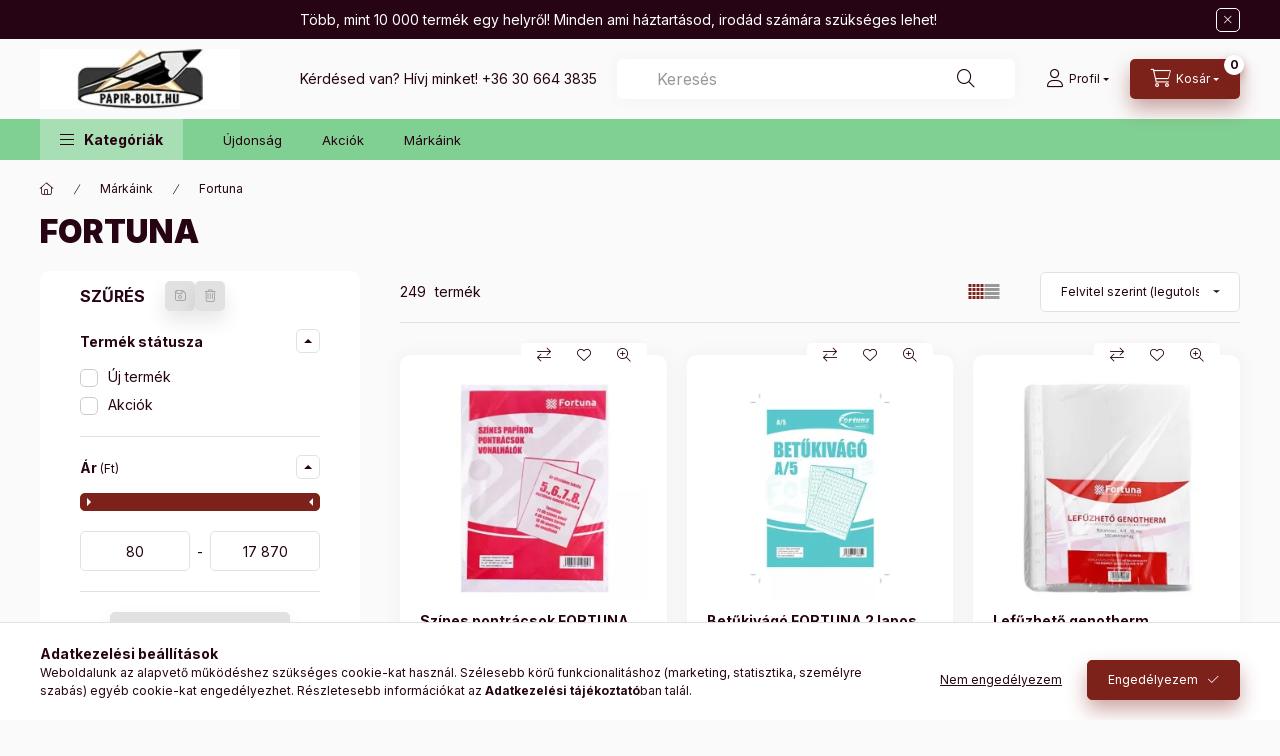

--- FILE ---
content_type: text/html; charset=UTF-8
request_url: https://www.papir-bolt.hu/Fortuna
body_size: 54840
content:
<!DOCTYPE html>
<html lang="hu" class="js-ajax-filter-box-checking-force js-ajax-product-list-checking">
    <head>
        <meta charset="utf-8">
<meta name="description" content="Fortuna, Márkáink, papír, írószer, nyomtatvány webáruház. Raktárról gyors házhozszállítással.">
<meta name="robots" content="index, follow">
<meta http-equiv="X-UA-Compatible" content="IE=Edge">
<meta property="og:site_name" content="papir-bolt.hu" />
<meta property="og:title" content="Fortuna - Márkáink - papir-bolt.hu">
<meta property="og:description" content="Fortuna, Márkáink, papír, írószer, nyomtatvány webáruház. Raktárról gyors házhozszállítással.">
<meta property="og:type" content="website">
<meta property="og:url" content="https://www.papir-bolt.hu/Fortuna">
<meta name="mobile-web-app-capable" content="yes">
<meta name="apple-mobile-web-app-capable" content="yes">
<meta name="MobileOptimized" content="320">
<meta name="HandheldFriendly" content="true">

<title>Fortuna - Márkáink - papir-bolt.hu</title>


<script>
var service_type="shop";
var shop_url_main="https://www.papir-bolt.hu";
var actual_lang="hu";
var money_len="0";
var money_thousend=" ";
var money_dec=",";
var shop_id=80970;
var unas_design_url="https:"+"/"+"/"+"www.papir-bolt.hu"+"/"+"!common_design"+"/"+"base"+"/"+"002401"+"/";
var unas_design_code='002401';
var unas_base_design_code='2400';
var unas_design_ver=4;
var unas_design_subver=3;
var unas_shop_url='https://www.papir-bolt.hu';
var responsive="yes";
var config_plus=new Array();
config_plus['product_tooltip']=1;
config_plus['cart_fly_id']="cart-box__fly-to-desktop";
config_plus['cart_redirect']=1;
config_plus['cart_refresh_force']="1";
config_plus['money_type']='Ft';
config_plus['money_type_display']='Ft';
config_plus['accessible_design']=true;
var lang_text=new Array();

var UNAS = UNAS || {};
UNAS.shop={"base_url":'https://www.papir-bolt.hu',"domain":'www.papir-bolt.hu',"username":'papir-bolt.unas.hu',"id":80970,"lang":'hu',"currency_type":'Ft',"currency_code":'HUF',"currency_rate":'1',"currency_length":0,"base_currency_length":0,"canonical_url":'https://www.papir-bolt.hu/Fortuna'};
UNAS.design={"code":'002401',"page":'product_list'};
UNAS.api_auth="5a29ad011bcd1cbe88f28594d64fb97e";
UNAS.customer={"email":'',"id":0,"group_id":0,"without_registration":0};
UNAS.customer["area_ids"]=[69059];
UNAS.shop["category_id"]="928392";
UNAS.shop["only_private_customer_can_purchase"] = false;
 

UNAS.text = {
    "button_overlay_close": `Bezár`,
    "popup_window": `Felugró ablak`,
    "list": `lista`,
    "updating_in_progress": `frissítés folyamatban`,
    "updated": `frissítve`,
    "is_opened": `megnyitva`,
    "is_closed": `bezárva`,
    "deleted": `törölve`,
    "consent_granted": `hozzájárulás megadva`,
    "consent_rejected": `hozzájárulás elutasítva`,
    "field_is_incorrect": `mező hibás`,
    "error_title": `Hiba!`,
    "product_variants": `termék változatok`,
    "product_added_to_cart": `A termék a kosárba került`,
    "product_added_to_cart_with_qty_problem": `A termékből csak [qty_added_to_cart] [qty_unit] került kosárba`,
    "product_removed_from_cart": `A termék törölve a kosárból`,
    "reg_title_name": `Név`,
    "reg_title_company_name": `Cégnév`,
    "number_of_items_in_cart": `Kosárban lévő tételek száma`,
    "cart_is_empty": `A kosár üres`,
    "cart_updated": `A kosár frissült`,
    "mandatory": `Kötelező!`
};


UNAS.text["delete_from_compare"]= `Törlés összehasonlításból`;
UNAS.text["comparison"]= `Összehasonlítás`;

UNAS.text["delete_from_favourites"]= `Törlés a kedvencek közül`;
UNAS.text["add_to_favourites"]= `Kedvencekhez`;








window.lazySizesConfig=window.lazySizesConfig || {};
window.lazySizesConfig.loadMode=1;
window.lazySizesConfig.loadHidden=false;

window.dataLayer = window.dataLayer || [];
function gtag(){dataLayer.push(arguments)};
gtag('js', new Date());
</script>

<script src="https://www.papir-bolt.hu/!common_packages/jquery/jquery-3.2.1.js?mod_time=1683104288"></script>
<script src="https://www.papir-bolt.hu/!common_packages/jquery/plugins/migrate/migrate.js?mod_time=1683104288"></script>
<script src="https://www.papir-bolt.hu/!common_packages/jquery/plugins/tippy/popper-2.4.4.min.js?mod_time=1683104288"></script>
<script src="https://www.papir-bolt.hu/!common_packages/jquery/plugins/tippy/tippy-bundle.umd.min.js?mod_time=1683104288"></script>
<script src="https://www.papir-bolt.hu/!common_packages/jquery/plugins/ui/ui_slider-1.11.4.js?mod_time=1683104288"></script>
<script src="https://www.papir-bolt.hu/!common_packages/jquery/plugins/ui/ui_touch-punch.js?mod_time=1683104288"></script>
<script src="https://www.papir-bolt.hu/!common_packages/jquery/plugins/tools/overlay/overlay.js?mod_time=1753784914"></script>
<script src="https://www.papir-bolt.hu/!common_packages/jquery/plugins/tools/toolbox/toolbox.expose.js?mod_time=1724313744"></script>
<script src="https://www.papir-bolt.hu/!common_packages/jquery/plugins/lazysizes/lazysizes.min.js?mod_time=1683104288"></script>
<script src="https://www.papir-bolt.hu/!common_packages/jquery/plugins/lazysizes/plugins/bgset/ls.bgset.min.js?mod_time=1752825098"></script>
<script src="https://www.papir-bolt.hu/!common_packages/jquery/own/shop_common/exploded/common.js?mod_time=1769410770"></script>
<script src="https://www.papir-bolt.hu/!common_packages/jquery/own/shop_common/exploded/common_overlay.js?mod_time=1754986322"></script>
<script src="https://www.papir-bolt.hu/!common_packages/jquery/own/shop_common/exploded/common_shop_popup.js?mod_time=1754991412"></script>
<script src="https://www.papir-bolt.hu/!common_packages/jquery/own/shop_common/exploded/function_accessibility_focus.js?mod_time=1754986322"></script>
<script src="https://www.papir-bolt.hu/!common_packages/jquery/own/shop_common/exploded/page_product_list.js?mod_time=1725525511"></script>
<script src="https://www.papir-bolt.hu/!common_packages/jquery/own/shop_common/exploded/function_favourites.js?mod_time=1725525511"></script>
<script src="https://www.papir-bolt.hu/!common_packages/jquery/own/shop_common/exploded/function_compare.js?mod_time=1751452520"></script>
<script src="https://www.papir-bolt.hu/!common_packages/jquery/own/shop_common/exploded/function_product_print.js?mod_time=1725525511"></script>
<script src="https://www.papir-bolt.hu/!common_packages/jquery/own/shop_common/exploded/function_product_subscription.js?mod_time=1751452520"></script>
<script src="https://www.papir-bolt.hu/!common_packages/jquery/own/shop_common/exploded/function_param_filter.js?mod_time=1764233415"></script>
<script src="https://www.papir-bolt.hu/!common_packages/jquery/own/shop_common/exploded/function_infinite_scroll.js?mod_time=1758625002"></script>
<script src="https://www.papir-bolt.hu/!common_packages/jquery/own/shop_common/exploded/function_accessibility_status.js?mod_time=1764233415"></script>
<script src="https://www.papir-bolt.hu/!common_packages/jquery/plugins/hoverintent/hoverintent.js?mod_time=1683104288"></script>
<script src="https://www.papir-bolt.hu/!common_packages/jquery/own/shop_tooltip/shop_tooltip.js?mod_time=1753441723"></script>
<script src="https://www.papir-bolt.hu/!common_packages/jquery/plugins/waypoints/waypoints-4.0.0.js?mod_time=1683104288"></script>
<script src="https://www.papir-bolt.hu/!common_design/base/002400/main.js?mod_time=1764233415"></script>
<script src="https://www.papir-bolt.hu/!common_packages/jquery/plugins/flickity/v3/flickity.pkgd.min.js?mod_time=1753784914"></script>
<script src="https://www.papir-bolt.hu/!common_packages/jquery/plugins/toastr/toastr.min.js?mod_time=1683104288"></script>

<link href="https://www.papir-bolt.hu/temp/shop_80970_a767c613cd6e913044efdcc210be0784.css?mod_time=1769775260" rel="stylesheet" type="text/css">

<link href="https://www.papir-bolt.hu/Fortuna" rel="canonical">
<link href="https://www.papir-bolt.hu/Fortuna,2" rel="next">
<link href="https://www.papir-bolt.hu/shop_ordered/80970/design_pic/favicon.ico" rel="shortcut icon">
<script>
        var google_consent=1;
    
        gtag('consent', 'default', {
           'ad_storage': 'denied',
           'ad_user_data': 'denied',
           'ad_personalization': 'denied',
           'analytics_storage': 'denied',
           'functionality_storage': 'denied',
           'personalization_storage': 'denied',
           'security_storage': 'granted'
        });

    
        gtag('consent', 'update', {
           'ad_storage': 'denied',
           'ad_user_data': 'denied',
           'ad_personalization': 'denied',
           'analytics_storage': 'denied',
           'functionality_storage': 'denied',
           'personalization_storage': 'denied',
           'security_storage': 'granted'
        });

        </script>
    
    <script>
    var facebook_pixel=1;
    /* <![CDATA[ */
        !function(f,b,e,v,n,t,s){if(f.fbq)return;n=f.fbq=function(){n.callMethod?
            n.callMethod.apply(n,arguments):n.queue.push(arguments)};if(!f._fbq)f._fbq=n;
            n.push=n;n.loaded=!0;n.version='2.0';n.queue=[];t=b.createElement(e);t.async=!0;
            t.src=v;s=b.getElementsByTagName(e)[0];s.parentNode.insertBefore(t,s)}(window,
                document,'script','//connect.facebook.net/en_US/fbevents.js');

        fbq('init', '783921312882636');
                fbq('track', 'PageView', {}, {eventID:'PageView.aX1h6aQ7lMsZpWy99pUv0QAB0X8'});
        
        $(document).ready(function() {
            $(document).on("addToCart", function(event, product_array){
                facebook_event('AddToCart',{
					content_name: product_array.name,
					content_category: product_array.category,
					content_ids: [product_array.sku],
					contents: [{'id': product_array.sku, 'quantity': product_array.qty}],
					content_type: 'product',
					value: product_array.price,
					currency: 'HUF'
				}, {eventID:'AddToCart.' + product_array.event_id});
            });

            $(document).on("addToFavourites", function(event, product_array){
                facebook_event('AddToWishlist', {
                    content_ids: [product_array.sku],
                    content_type: 'product'
                }, {eventID:'AddToFavourites.' + product_array.event_id});
            });
        });

    /* ]]> */
    </script>

        <meta content="width=device-width, initial-scale=1.0" name="viewport" />
        <link rel="preconnect" href="https://fonts.gstatic.com">
        <link rel="preload" href="https://fonts.googleapis.com/css2?family=Inter:wght@400;700;900&display=swap" as="style" />
        <link rel="stylesheet" href="https://fonts.googleapis.com/css2?family=Inter:wght@400;700;900&display=swap" media="print" onload="this.media='all'">
        <noscript>
            <link rel="stylesheet" href="https://fonts.googleapis.com/css2?family=Inter:wght@400;700;900&display=swap" />
        </noscript>
        <link rel="preload" href="https://www.papir-bolt.hu/!common_design/own/fonts/2400/customicons/custom-icons.css" as="style">
        <link rel="stylesheet" href="https://www.papir-bolt.hu/!common_design/own/fonts/2400/customicons/custom-icons.css" media="print" onload="this.media='all'">
        <noscript>
            <link rel="stylesheet" href="https://www.papir-bolt.hu/!common_design/own/fonts/2400/customicons/custom-icons.css" />
        </noscript>
        
        
        
        
        

        
        
        
                
        
        
        
        
        
        
        
        
        
                
        
    </head>


                
                
    
    
    
    
    
    
    
    
    
    
                             
    
    
    
    
    <body class='design_ver4 design_subver1 design_subver2 design_subver3' id="ud_shop_art">
        <div id="box_compare_content" class="text-center fixed-bottom">
                    
                        <script>
                $(document).ready(function(){
                    $("#box_container_shop_compare").hide();
                    $(".js-box-compare-dropdown-btn").hide();
                });
            </script>
            
    
    </div>
    <script>
        function checkCompareItems() {
            let $compare_item_num_el = $('.js-box-compare-item-num');
            $('.box-compare__dropdown-btn-item-num').html($compare_item_num_el.attr('data-count'));
        }
        $(document).on('compareBoxRefreshed', function () {
            checkCompareItems();
        });
    </script>
    
    <div id="image_to_cart" style="display:none; position:absolute; z-index:100000;"></div>
<div class="overlay_common overlay_warning" id="overlay_cart_add"></div>
<script>$(document).ready(function(){ overlay_init("cart_add",{"onBeforeLoad":false}); });</script>
<div class="overlay_common overlay_dialog" id="overlay_save_filter"></div>
<script>$(document).ready(function(){ overlay_init("save_filter",{"closeOnEsc":true,"closeOnClick":true}); });</script>
<div id="overlay_login_outer"></div>	
	<script>
	$(document).ready(function(){
	    var login_redir_init="";

		$("#overlay_login_outer").overlay({
			onBeforeLoad: function() {
                var login_redir_temp=login_redir_init;
                if (login_redir_act!="") {
                    login_redir_temp=login_redir_act;
                    login_redir_act="";
                }

									$.ajax({
						type: "GET",
						async: true,
						url: "https://www.papir-bolt.hu/shop_ajax/ajax_popup_login.php",
						data: {
							shop_id:"80970",
							lang_master:"hu",
                            login_redir:login_redir_temp,
							explicit:"ok",
							get_ajax:"1"
						},
						success: function(data){
							$("#overlay_login_outer").html(data);
							if (unas_design_ver >= 5) $("#overlay_login_outer").modal('show');
							$('#overlay_login1 input[name=shop_pass_login]').keypress(function(e) {
								var code = e.keyCode ? e.keyCode : e.which;
								if(code.toString() == 13) {		
									document.form_login_overlay.submit();		
								}	
							});	
						}
					});
								},
			top: 50,
			mask: {
	color: "#000000",
	loadSpeed: 200,
	maskId: "exposeMaskOverlay",
	opacity: 0.7
},
			closeOnClick: (config_plus['overlay_close_on_click_forced'] === 1),
			onClose: function(event, overlayIndex) {
				$("#login_redir").val("");
			},
			load: false
		});
		
			});
	function overlay_login() {
		$(document).ready(function(){
			$("#overlay_login_outer").overlay().load();
		});
	}
	function overlay_login_remind() {
        if (unas_design_ver >= 5) {
            $("#overlay_remind").overlay().load();
        } else {
            $(document).ready(function () {
                $("#overlay_login_outer").overlay().close();
                setTimeout('$("#overlay_remind").overlay().load();', 250);
            });
        }
	}

    var login_redir_act="";
    function overlay_login_redir(redir) {
        login_redir_act=redir;
        $("#overlay_login_outer").overlay().load();
    }
	</script>  
	<div class="overlay_common overlay_info" id="overlay_remind"></div>
<script>$(document).ready(function(){ overlay_init("remind",[]); });</script>

	<script>
    	function overlay_login_error_remind() {
		$(document).ready(function(){
			load_login=0;
			$("#overlay_error").overlay().close();
			setTimeout('$("#overlay_remind").overlay().load();', 250);	
		});
	}
	</script>  
	<div class="overlay_common overlay_info" id="overlay_newsletter"></div>
<script>$(document).ready(function(){ overlay_init("newsletter",[]); });</script>

<script>
function overlay_newsletter() {
    $(document).ready(function(){
        $("#overlay_newsletter").overlay().load();
    });
}
</script>
<div class="overlay_common overlay_info" id="overlay_product_subscription"></div>
<script>$(document).ready(function(){ overlay_init("product_subscription",[]); });</script>
<div class="overlay_common overlay_error" id="overlay_script"></div>
<script>$(document).ready(function(){ overlay_init("script",[]); });</script>
<style> .grecaptcha-badge { display: none !important; } </style>     <script>
    $(document).ready(function() {
        $.ajax({
            type: "GET",
            url: "https://www.papir-bolt.hu/shop_ajax/ajax_stat.php",
            data: {master_shop_id:"80970",get_ajax:"1"}
        });
    });
    </script>
    

    
    <div id="container" class="page_shop_art_928392 readmore-v2
js-ajax-filter-box-checking filter-exists filter-box-in-sidebar nav-position-bottom header-will-fixed fixed-cart-on-artdet">
                        <div class="js-element nanobar js-nanobar" data-element-name="header_text_section_1" role="region" aria-label="nanobar">
        <div class="container">
            <div class="header_text_section_1 nanobar__inner">
                                    <p>Több, mint 10 000 termék egy helyről! Minden ami háztartásod, irodád számára szükséges lehet! </p>
                                <button type="button" class="btn btn-close nanobar__btn-close" onclick="closeNanobar(this,'header_text_section_1_hide','session','--nanobar-height');" aria-label="Bezár" title="Bezár"></button>
            </div>
        </div>
    </div>
    <script>
        window.addEventListener("DOMContentLoaded", function() {
            root.style.setProperty('--nanobar-height', getHeight($(".js-nanobar")) + "px");
        });
    </script>
    
                        <header class="header header--mobile py-3 px-4 d-flex justify-content-center d-sm-none position-relative has-tel">
                <div id="header_logo_img2" class="js-element header_logo logo" data-element-name="header_logo">
        <div class="header_logo-img-container">
            <div class="header_logo-img-wrapper">
                                                <a class="has-img" href="https://www.papir-bolt.hu/">                    <picture>
                                                <source srcset="https://www.papir-bolt.hu/!common_design/custom/papir-bolt.unas.hu/element/layout_hu_header_logo-400x120_1_default.webp?time=1721112252 1x, https://www.papir-bolt.hu/!common_design/custom/papir-bolt.unas.hu/element/layout_hu_header_logo-400x120_1_default_retina.webp?time=1721112252 2x" />
                        <img                              width="200" height="60"
                                                          src="https://www.papir-bolt.hu/!common_design/custom/papir-bolt.unas.hu/element/layout_hu_header_logo-400x120_1_default.webp?time=1721112252"                             
                             alt="papir-bolt.hu                        "/>
                    </picture>
                    </a>                                        </div>
        </div>
    </div>

                        <div class="js-element header_text_section_2 d-sm-none" data-element-name="header_text_section_2">
            <div class="header_text_section_2-slide slide-1"><p>Kérdésed van? Hívj minket! <a href="tel:+36306643835">+36 30 664 3835</a></p></div>
    </div>

        
        </header>
        <header id="header--desktop" class="header header--desktop d-none d-sm-block js-header js-header-fixed">
            <div class="header-inner js-header-inner">
                <div class="header__top">
                    <div class="container">
                        <div class="header__top-inner">
                            <div class="row no-gutters gutters-md-10 justify-content-center align-items-center">
                                <div class="header__top-left col col-xl-auto">
                                    <div class="header__left-inner d-flex align-items-center">
                                                                                <div class="nav-link--products-placeholder-on-fixed-header burger btn">
                                            <span class="burger__lines">
                                                <span class="burger__line"></span>
                                                <span class="burger__line"></span>
                                                <span class="burger__line"></span>
                                            </span>
                                            <span class="burger__text dropdown__btn-text">
                                                Kategóriák
                                            </span>
                                        </div>
                                        <button type="button" class="hamburger-box__dropdown-btn burger btn dropdown__btn d-lg-none" id="hamburger-box__dropdown-btn2"
                                                aria-label="Kategóriák" aria-haspopup="dialog" aria-expanded="false" aria-controls="hamburger-box__dropdown"
                                                data-btn-for="#hamburger-box__dropdown"
                                        >
                                            <span class="burger__lines">
                                              <span class="burger__line"></span>
                                              <span class="burger__line"></span>
                                              <span class="burger__line"></span>
                                            </span>
                                            <span class="burger__text dropdown__btn-text">
                                              Kategóriák
                                            </span>
                                        </button>
                                                                                    <div id="header_logo_img" class="js-element header_logo logo" data-element-name="header_logo">
        <div class="header_logo-img-container">
            <div class="header_logo-img-wrapper">
                                                <a class="has-img" href="https://www.papir-bolt.hu/">                    <picture>
                                                <source srcset="https://www.papir-bolt.hu/!common_design/custom/papir-bolt.unas.hu/element/layout_hu_header_logo-400x120_1_default.webp?time=1721112252 1x, https://www.papir-bolt.hu/!common_design/custom/papir-bolt.unas.hu/element/layout_hu_header_logo-400x120_1_default_retina.webp?time=1721112252 2x" />
                        <img                              width="200" height="60"
                                                          src="https://www.papir-bolt.hu/!common_design/custom/papir-bolt.unas.hu/element/layout_hu_header_logo-400x120_1_default.webp?time=1721112252"                             
                             alt="papir-bolt.hu                        "/>
                    </picture>
                    </a>                                        </div>
        </div>
    </div>

                                        <div class="js-element header_text_section_2" data-element-name="header_text_section_2">
            <div class="header_text_section_2-slide slide-1"><p>Kérdésed van? Hívj minket! <a href="tel:+36306643835">+36 30 664 3835</a></p></div>
    </div>

                                    </div>
                                </div>
                                <div class="header__top-right col-auto col-xl d-flex justify-content-end align-items-center">
                                    <button class="search-box__dropdown-btn btn dropdown__btn d-xl-none" id="#search-box__dropdown-btn2"
                                            aria-label="Keresés" aria-haspopup="dialog" aria-expanded="false" aria-controls="search-box__dropdown2"
                                            type="button" data-btn-for="#search-box__dropdown2"
                                    >
                                        <span class="search-box__dropdown-btn-icon dropdown__btn-icon icon--search"></span>
                                        <span class="search-box__text dropdown__btn-text">Keresés</span>
                                    </button>
                                    <div class="search-box__dropdown dropdown__content dropdown__content-till-lg" id="search-box__dropdown2" data-content-for="#search-box__dropdown-btn2" data-content-direction="full">
                                        <span class="dropdown__caret"></span>
                                        <button class="dropdown__btn-close search-box__dropdown__btn-close btn btn-close" type="button" aria-label="Bezár"></button>
                                        <div class="dropdown__content-inner search-box__inner position-relative js-search browser-is-chrome search-smart-enabled"
     id="box_search_content2">
    <form name="form_include_search2" id="form_include_search2" action="https://www.papir-bolt.hu/shop_search.php" method="get">
    <div class="search-box__form-inner d-flex flex-column">
        <div class="form-group box-search-group mb-0 js-search-smart-insert-after-here">
            <input data-stay-visible-breakpoint="1280" id="box_search_input2" class="search-box__input ac_input js-search-input form-control"
                   name="search" pattern=".{3,100}" aria-label="Keresés" title="Hosszabb kereső kifejezést írjon be!"
                   placeholder="Keresés" type="search" maxlength="100" autocomplete="off" required                   role="combobox" aria-autocomplete="list" aria-expanded="false"
                                      aria-controls="search-smart-suggestions search-smart-actual-query search-smart-categories search-smart-contents search-smart-products"
                               >
            <div class="search-box__search-btn-outer input-group-append" title="Keresés">
                <button class="btn search-box__search-btn" aria-label="Keresés">
                    <span class="search-box__search-btn-icon icon--search"></span>
                </button>
            </div>
            <div class="search__loading">
                <div class="loading-spinner--small"></div>
            </div>
        </div>
        <div class="ac_results2">
            <span class="ac_result__caret"></span>
        </div>
    </div>
    </form>
</div>

                                    </div>
                                                                                <button class="profile__dropdown-btn js-profile-btn btn dropdown__btn" id="profile__dropdown-btn2" type="button"
            data-orders="https://www.papir-bolt.hu/shop_order_track.php" data-btn-for="#profile__dropdown"
            aria-label="Profil" aria-haspopup="dialog" aria-expanded="false" aria-controls="profile__dropdown"
    >
        <span class="profile__dropdown-btn-icon dropdown__btn-icon icon--user"></span>
        <span class="profile__text dropdown__btn-text">Profil</span>
            </button>
    
    
                                    <button id="cart-box__fly-to-desktop" class="cart-box__dropdown-btn btn dropdown__btn js-cart-box-loaded-by-ajax"
                                            aria-label="Kosár megtekintése" aria-describedby="box_cart_content" aria-haspopup="dialog" aria-expanded="false" aria-controls="cart-box__dropdown"
                                            type="button" data-btn-for="#cart-box__dropdown"                                    >
                                        <span class="cart-box__dropdown-btn-icon dropdown__btn-icon icon--cart"></span>
                                        <span class="cart-box__text dropdown__btn-text">Kosár</span>
                                        <span class="bubble cart-box__bubble">-</span>
                                    </button>
                                </div>
                            </div>
                        </div>
                    </div>
                </div>
                                <div class="header__bottom">
                    <div class="container">
                        <nav class="navbar d-none d-lg-flex navbar-expand navbar-light align-items-stretch">
                                                        <ul id="nav--cat" class="nav nav--cat js-navbar-nav">
                                <li class="nav-item dropdown nav--main nav-item--products">
                                    <a class="nav-link nav-link--products burger d-lg-flex" href="#" onclick="event.preventDefault();" role="button" data-text="Kategóriák" data-toggle="dropdown"
                                       aria-label="Kategóriák" aria-haspopup="dialog" aria-controls="dropdown-cat"
                                        aria-expanded="false"                                    >
                                        <span class="burger__lines">
                                            <span class="burger__line"></span>
                                            <span class="burger__line"></span>
                                            <span class="burger__line"></span>
                                        </span>
                                        <span class="burger__text dropdown__btn-text">
                                            Kategóriák
                                        </span>
                                    </a>
                                    <div id="dropdown-cat" class="dropdown-menu d-none d-block clearfix dropdown--cat with-auto-breaking-megasubmenu dropdown--level-0">
                                                    <ul class="nav-list--0" aria-label="Kategóriák">
            <li id="nav-item-182801" class="nav-item js-nav-item-182801">
                        <a class="nav-link"
               aria-label="Naptárak kategória"
                href="https://www.papir-bolt.hu/Naptarak"            >
                                            <span class="nav-link__text">
                    Naptárak                </span>
            </a>
                    </li>
            <li id="nav-item-548876" class="nav-item dropdown js-nav-item-548876">
                        <a class="nav-link"
               aria-label="Irodaszer kategória"
                href="#" role="button" data-toggle="dropdown" aria-haspopup="true" aria-expanded="false" onclick="handleSub('548876','https://www.papir-bolt.hu/shop_ajax/ajax_box_cat.php?get_ajax=1&type=layout&change_lang=hu&level=1&key=548876&box_var_name=shop_cat&box_var_layout_cache=1&box_var_expand_cache=yes&box_var_expand_cache_name=desktop&box_var_layout_level0=0&box_var_layout_level1=1&box_var_layout=2&box_var_ajax=1&box_var_section=content&box_var_highlight=yes&box_var_type=expand&box_var_div=no');return false;"            >
                                            <span class="nav-link__text">
                    Irodaszer                </span>
            </a>
                        <div class="megasubmenu dropdown-menu">
                <div class="megasubmenu__sticky-content">
                    <div class="loading-spinner"></div>
                </div>
                            </div>
                    </li>
            <li id="nav-item-264760" class="nav-item js-nav-item-264760">
                        <a class="nav-link"
               aria-label="Technológia kategória"
                href="https://www.papir-bolt.hu/Technologia"            >
                                            <span class="nav-link__text">
                    Technológia                </span>
            </a>
                    </li>
            <li id="nav-item-662830" class="nav-item js-nav-item-662830">
                        <a class="nav-link"
               aria-label="Létesítményüzemeltetés kategória"
                href="https://www.papir-bolt.hu/Letesitmenyuzemeltetes"            >
                                            <span class="nav-link__text">
                    Létesítményüzemeltetés                </span>
            </a>
                    </li>
            <li id="nav-item-805893" class="nav-item js-nav-item-805893">
                        <a class="nav-link"
               aria-label="Higiéniai termékek, higiéniai eszközök kategória"
                href="https://www.papir-bolt.hu/Higieniai-termekek-higieniai-eszkozok"            >
                                            <span class="nav-link__text">
                    Higiéniai termékek, higiéniai eszközök                </span>
            </a>
                    </li>
            <li id="nav-item-732019" class="nav-item js-nav-item-732019">
                        <a class="nav-link"
               aria-label="Élelmiszerek kategória"
                href="https://www.papir-bolt.hu/Elelmiszerek"            >
                                            <span class="nav-link__text">
                    Élelmiszerek                </span>
            </a>
                    </li>
            <li id="nav-item-230129" class="nav-item js-nav-item-230129">
                        <a class="nav-link"
               aria-label="Iskolaszerek kategória"
                href="https://www.papir-bolt.hu/spl/230129/Iskolaszerek"            >
                                            <span class="nav-link__text">
                    Iskolaszerek                </span>
            </a>
                    </li>
            <li id="nav-item-160918" class="nav-item js-nav-item-160918">
                        <a class="nav-link"
               aria-label="Kreatív és hobbi termékek kategória"
                href="https://www.papir-bolt.hu/Kreativ-es-hobbi-termekek"            >
                                            <span class="nav-link__text">
                    Kreatív és hobbi termékek                </span>
            </a>
                    </li>
        </ul>

    
                                    </div>
                                </li>
                            </ul>
                                                                                                                    
    <ul aria-label="Menüpontok" id="nav--menu" class="nav nav--menu js-navbar-nav">
                <li class="nav-item nav--main js-nav-item-859413">
                        <a class="nav-link" href="https://www.papir-bolt.hu/shop_artspec.php?artspec=2">
                            Újdonság
            </a>
                    </li>
                <li class="nav-item nav--main js-nav-item-128698">
                        <a class="nav-link" href="https://www.papir-bolt.hu/shop_artspec.php?artspec=1">
                            Akciók
            </a>
                    </li>
                <li class="nav-item nav--main js-nav-item-148132">
                        <a class="nav-link" href="https://www.papir-bolt.hu/Markaink">
                            Márkáink
            </a>
                    </li>
            </ul>

    
                                                    </nav>
                        <script>
    let addOverflowHidden = function() {
        $('.hamburger-box__dropdown-inner').addClass('overflow-hidden');
    }
    function scrollToBreadcrumb() {
        scrollToElement({ element: '.nav-list-breadcrumb', offset: getVisibleDistanceTillHeaderBottom(), scrollIn: '.hamburger-box__dropdown-inner', container: '.hamburger-box__dropdown-inner', duration: 0, callback: addOverflowHidden });
    }

    function setHamburgerBoxHeight(height) {
        $('.hamburger-box__dropdown').css('height', height + 80);
    }

    let mobileMenuScrollData = [];

    function handleSub2(thisOpenBtn, id, ajaxUrl) {
        let navItem = $('#nav-item-'+id+'--m');
        let openBtn = $(thisOpenBtn);
        let $thisScrollableNavList = navItem.closest('.nav-list-mobile');
        let thisNavListLevel = $thisScrollableNavList.data("level");

        if ( thisNavListLevel == 0 ) {
            $thisScrollableNavList = navItem.closest('.hamburger-box__dropdown-inner');
        }
        mobileMenuScrollData["level_" + thisNavListLevel + "_position"] = $thisScrollableNavList.scrollTop();
        mobileMenuScrollData["level_" + thisNavListLevel + "_element"] = $thisScrollableNavList;

        if (!navItem.hasClass('ajax-loading')) {
            if (catSubOpen2(openBtn, navItem)) {
                if (ajaxUrl) {
                    if (!navItem.hasClass('ajax-loaded')) {
                        catSubLoad2(navItem, ajaxUrl);
                    } else {
                        scrollToBreadcrumb();
                    }
                } else {
                    scrollToBreadcrumb();
                }
            }
        }
    }
    function catSubOpen2(openBtn,navItem) {
        let thisSubMenu = navItem.find('.nav-list-menu--sub').first();
        let thisParentMenu = navItem.closest('.nav-list-menu');
        thisParentMenu.addClass('hidden');

        if (navItem.hasClass('show')) {
            openBtn.attr('aria-expanded','false');
            navItem.removeClass('show');
            thisSubMenu.removeClass('show');
        } else {
            openBtn.attr('aria-expanded','true');
            navItem.addClass('show');
            thisSubMenu.addClass('show');
            if (window.matchMedia('(min-width: 576px) and (max-width: 1259.8px )').matches) {
                let thisSubMenuHeight = thisSubMenu.outerHeight();
                if (thisSubMenuHeight > 0) {
                    setHamburgerBoxHeight(thisSubMenuHeight);
                }
            }
        }
        return true;
    }
    function catSubLoad2(navItem, ajaxUrl){
        let thisSubMenu = $('.nav-list-menu--sub', navItem);
        $.ajax({
            type: 'GET',
            url: ajaxUrl,
            beforeSend: function(){
                navItem.addClass('ajax-loading');
                setTimeout(function (){
                    if (!navItem.hasClass('ajax-loaded')) {
                        navItem.addClass('ajax-loader');
                        thisSubMenu.addClass('loading');
                    }
                }, 150);
            },
            success:function(data){
                thisSubMenu.html(data);
                $(document).trigger("ajaxCatSubLoaded");

                let thisParentMenu = navItem.closest('.nav-list-menu');
                let thisParentBreadcrumb = thisParentMenu.find('> .nav-list-breadcrumb');

                /* ha már van a szülőnek breadcrumbja, akkor azt hozzáfűzzük a gyerekhez betöltéskor */
                if (thisParentBreadcrumb.length > 0) {
                    let thisParentLink = thisParentBreadcrumb.find('.nav-list-parent-link').clone();
                    let thisSubMenuParentLink = thisSubMenu.find('.nav-list-parent-link');
                    thisParentLink.insertBefore(thisSubMenuParentLink);
                }

                navItem.removeClass('ajax-loading ajax-loader').addClass('ajax-loaded');
                thisSubMenu.removeClass('loading');
                if (window.matchMedia('(min-width: 576px) and (max-width: 1259.8px )').matches) {
                    let thisSubMenuHeight = thisSubMenu.outerHeight();
                    setHamburgerBoxHeight(thisSubMenuHeight);
                }
                scrollToBreadcrumb();
            }
        });
    }
    function catBack(thisBtn) {
        let thisCatLevel = $(thisBtn).closest('.nav-list-menu--sub');
        let thisParentItem = $(thisBtn).closest('.nav-item.show');
        let thisParentMenu = thisParentItem.closest('.nav-list-menu');

        if ( $(thisBtn).data("belongs-to-level") == 0 ) {
            mobileMenuScrollData["level_0_element"].animate({ scrollTop: mobileMenuScrollData["level_0_position"] }, 0, function() {});
        }

        if (window.matchMedia('(min-width: 576px) and (max-width: 1259.8px )').matches) {
            let thisParentMenuHeight = 0;
            if ( thisParentItem.parent('ul').hasClass('nav-list-mobile--0') ) {
                let sumHeight = 0;
                $( thisParentItem.closest('.hamburger-box__dropdown-nav-lists-wrapper').children() ).each(function() {
                    sumHeight+= $(this).outerHeight(true);
                });
                thisParentMenuHeight = sumHeight;
            } else {
                thisParentMenuHeight = thisParentMenu.outerHeight();
            }
            setHamburgerBoxHeight(thisParentMenuHeight);
        }
        if ( thisParentItem.parent('ul').hasClass('nav-list-mobile--0') ) {
            $('.hamburger-box__dropdown-inner').removeClass('overflow-hidden');
        }
        thisParentMenu.removeClass('hidden');
        thisCatLevel.removeClass('show');
        thisParentItem.removeClass('show');
        thisParentItem.find('.nav-button').attr('aria-expanded','false');
        return true;
    }

    function handleSub($id, $ajaxUrl) {
        let $navItem = $('#nav-item-'+$id);

        if (!$navItem.hasClass('ajax-loading')) {
            if (catSubOpen($navItem)) {
                if (!$navItem.hasClass('ajax-loaded')) {
                    catSubLoad($id, $ajaxUrl);
                }
            }
        }
    }

    function catSubOpen($navItem) {
        handleCloseDropdowns();
        let thisNavLink = $navItem.find('> .nav-link');
        let thisNavItem = thisNavLink.parent();
        let thisNavbarNav = $('.js-navbar-nav');
        let thisDropdownMenu = thisNavItem.find('.dropdown-menu').first();

        /*remove is-opened class form the rest menus (cat+plus)*/
        thisNavbarNav.find('.show').not(thisNavItem).not('.nav-item--products').not('.dropdown--cat').removeClass('show');

        /* check handler exists */
        let existingHandler = thisNavItem.data('keydownHandler');

        /* is has, off it */
        if (existingHandler) {
            thisNavItem.off('keydown', existingHandler);
        }

        const focusExitHandler = function(e) {
            if (e.key === "Escape") {
                handleCloseDropdownCat(false,{
                    reason: 'escape',
                    element: thisNavItem,
                    handler: focusExitHandler
                });
            }
        }

        if (thisNavItem.hasClass('show')) {
            thisNavLink.attr('aria-expanded','false');
            thisNavItem.removeClass('show');
            thisDropdownMenu.removeClass('show');
            $('html').removeClass('cat-megasubmenu-opened');
            $('#dropdown-cat').removeClass('has-opened');

            thisNavItem.off('keydown', focusExitHandler);
        } else {
            thisNavLink.attr('aria-expanded','true');
            thisNavItem.addClass('show');
            thisDropdownMenu.addClass('show');
            $('#dropdown-cat').addClass('has-opened');
            $('html').addClass('cat-megasubmenu-opened');

            thisNavItem.on('keydown', focusExitHandler);
            thisNavItem.data('keydownHandler', focusExitHandler);
        }
        return true;
    }
    function catSubLoad($id, $ajaxUrl){
        const $navItem = $('#nav-item-'+$id);
        const $thisMegasubmenu = $(".megasubmenu", $navItem);
        const parentDropdownMenuHeight = $navItem.closest('.dropdown-menu').outerHeight();
        const $thisMegasubmenuStickyContent = $(".megasubmenu__sticky-content", $thisMegasubmenu);
        $thisMegasubmenuStickyContent.css('height', parentDropdownMenuHeight);

        $.ajax({
            type: 'GET',
            url: $ajaxUrl,
            beforeSend: function(){
                $navItem.addClass('ajax-loading');
                setTimeout(function (){
                    if (!$navItem.hasClass('ajax-loaded')) {
                        $navItem.addClass('ajax-loader');
                    }
                }, 150);
            },
            success:function(data){
                $thisMegasubmenuStickyContent.html(data);
                const $thisScrollContainer = $thisMegasubmenu.find('.megasubmenu__cats-col').first();

                $thisScrollContainer.on('wheel', function(e){
                    e.preventDefault();
                    $(this).scrollLeft($(this).scrollLeft() + e.originalEvent.deltaY);
                });

                $navItem.removeClass('ajax-loading ajax-loader').addClass('ajax-loaded');
                $(document).trigger("ajaxCatSubLoaded");
            }
        });
    }

    $(document).ready(function () {
        $('.nav--menu .dropdown').on('focusout',function(event) {
            let dropdown = this.querySelector('.dropdown-menu');

                        const toElement = event.relatedTarget;

                        if (!dropdown.contains(toElement)) {
                dropdown.parentElement.classList.remove('show');
                dropdown.classList.remove('show');
            }
                        if (!event.target.closest('.dropdown.nav--main').contains(toElement)) {
                handleCloseMenuDropdowns();
            }
        });
         /* KATTINTÁS */

        /* CAT and PLUS menu */
        $('.nav-item.dropdown.nav--main').on('click', '> .nav-link', function(e) {
            e.preventDefault();
            handleCloseDropdowns();

            let thisNavLink = $(this);
            let thisNavLinkLeft = thisNavLink.offset().left;
            let thisNavItem = thisNavLink.parent();
            let thisDropdownMenu = thisNavItem.find('.dropdown-menu').first();
            let thisNavbarNav = $('.js-navbar-nav');

            /* close dropdowns which is not "dropdown cat" always opened */
            thisNavbarNav.find('.show').not('.always-opened').not(thisNavItem).not('.dropdown--cat').removeClass('show');

            /* close cat dropdowns when click not to this link */
            if (!thisNavLink.hasClass('nav-link--products')) {
                handleCloseDropdownCat();
            }

            /* check handler exists */
            let existingHandler = thisNavItem.data('keydownHandler');

            /* is has, off it */
            if (existingHandler) {
                thisNavItem.off('keydown', existingHandler);
            }

            const focusExitHandler = function(e) {
                if (e.key === "Escape") {
                    handleCloseDropdownCat(false,{
                        reason: 'escape',
                        element: thisNavItem,
                        handler: focusExitHandler
                    });
                    handleCloseMenuDropdowns({
                        reason: 'escape',
                        element: thisNavItem,
                        handler: focusExitHandler
                    });
                }
            }

            if (thisNavItem.hasClass('show')) {
                if (thisNavLink.hasClass('nav-link--products') && thisNavItem.hasClass('always-opened')) {
                    $('html').toggleClass('products-dropdown-opened');
                    thisNavItem.toggleClass('force-show');
                    thisNavItem.on('keydown', focusExitHandler);
                    thisNavItem.data('keydownHandler', focusExitHandler);
                }
                if (thisNavLink.hasClass('nav-link--products') && !thisNavItem.hasClass('always-opened')) {
                    $('html').removeClass('products-dropdown-opened cat-megasubmenu-opened');
                    $('#dropdown-cat').removeClass('has-opened');
                    thisNavItem.off('keydown', focusExitHandler);
                }
                if (!thisNavItem.hasClass('always-opened')) {
                    thisNavLink.attr('aria-expanded', 'false');
                    thisNavItem.removeClass('show');
                    thisDropdownMenu.removeClass('show');
                    thisNavItem.off('keydown', focusExitHandler);
                }
            } else {
                if ($headerHeight) {
                    if ( thisNavLink.closest('.nav--menu').length > 0) {
                        thisDropdownMenu.css({
                            top: getVisibleDistanceTillHeaderBottom() + 'px',
                            left: thisNavLinkLeft + 'px'
                        });
                    }
                }
                if (thisNavLink.hasClass('nav-link--products')) {
                    $('html').addClass('products-dropdown-opened');
                }
                thisNavLink.attr('aria-expanded','true');
                thisNavItem.addClass('show');
                thisDropdownMenu.addClass('show');
                thisNavItem.on('keydown', focusExitHandler);
                thisNavItem.data('keydownHandler', focusExitHandler);
            }
        });

        /** PLUS MENU SUB **/
        $('.nav-item.dropdown > .dropdown-item').click(function (e) {
            e.preventDefault();
            handleCloseDropdowns();

            let thisNavLink = $(this);
            let thisNavItem = thisNavLink.parent();
            let thisDropdownMenu = thisNavItem.find('.dropdown-menu').first();

            if (thisNavItem.hasClass('show')) {
                thisNavLink.attr('aria-expanded','false');
                thisNavItem.removeClass('show');
                thisDropdownMenu.removeClass('show');
            } else {
                thisNavLink.attr('aria-expanded','true');
                thisNavItem.addClass('show');
                thisDropdownMenu.addClass('show');
            }
        });
            });
</script>                    </div>
                </div>
                            </div>
        </header>
        
                            


 
 <div id="desktop_box_filter_content">
 <button class="filter-box__dropdown-btn btn dropdown__btn type--sticky"
 type="button" data-btn-for="#filter-dropdown" aria-label="Szűrés"
 >
 <span class="filter-box__dropdown-btn-text">Szűrés</span>
 <span class="filter-box__dropdown-btn-icon dropdown__btn-icon icon--filter"></span>
 <span class="filter-box__dropdown-btn-param-checked-num js-param-checked-num" data-text="aktív"></span>
 </button>
 </div>
 
 
    
        
                            
                <main class="main">
            <nav id="breadcrumb" aria-label="navigációs nyomvonal">
        <div class="container">
                    <ol class="breadcrumb breadcrumb--mobile level-2">
            <li class="breadcrumb-item">
                                <a class="breadcrumb--home" href="https://www.papir-bolt.hu/sct/0/" aria-label="Főkategória" title="Főkategória"></a>
                            </li>
                                    
                                                                                                <li class="breadcrumb-item">
                <a href="https://www.papir-bolt.hu/Markaink">Márkáink</a>
            </li>
                    </ol>

        <ol class="breadcrumb breadcrumb--desktop level-2">
            <li class="breadcrumb-item">
                                <a class="breadcrumb--home" href="https://www.papir-bolt.hu/sct/0/" aria-label="Főkategória" title="Főkategória"></a>
                            </li>
                        <li class="breadcrumb-item">
                                <a href="https://www.papir-bolt.hu/Markaink">Márkáink</a>
                            </li>
                        <li class="breadcrumb-item active">
                                <span aria-current="page">Fortuna</span>
                            </li>
                    </ol>
        <script>
            function markActiveNavItems() {
                                                        $(".js-nav-item-337642").addClass("has-active");
                                                                            $(".js-nav-item-928392").addClass("active");
                                                }
            $(document).ready(function(){
                markActiveNavItems();
            });
            $(document).on("ajaxCatSubLoaded",function(){
                markActiveNavItems();
            });
        </script>
        </div>
    </nav>

            
                        
                                                <div class="main__title">
        <div class="container">
            <h1>Fortuna</h1>
        </div>
    </div>
    
            
            <div id="page_art_content" class="page_content">
    
    
    
                        <div class="container">
    <div class="row">
        <div class="filter-side-box-col col-auto">
            <div class="filter-dropdown dropdown__content" id="filter-dropdown" data-content-for="#filter-box__dropdown-btn" data-content-direction="left">
                <button class="dropdown__btn-close filter-dropdown__btn-close btn btn-close" type="button" aria-label="Bezár" data-text="bezár"></button>
                <div class="dropdown__content-inner filter-dropdown__inner">
                            


  
 <div id="box_container_shop_filter" class="box_container box_container_filter">
 <div class="box">
  <div class="box__title box__title--filter-box h4">
 <span class="filter-box__title-text" tabindex="-1" id="filter-box__title">Szűrés</span>
 <div class="filter-buttons filter-box__buttons">
 <button type="button" class="filter-box__save-btn-small btn btn-primary js-filter-save-btn" disabled onclick="$.mask.close(); setTimeout(function(){ handleCloseDropdowns(); javascript:overlay_login_redir(window.location.href+&quot;#filter_save&quot;); }, 500);" data-tippy="Szűrés mentése" aria-label="Szűrés mentése">
 <span class="icon--save"></span>
 </button>
 <button type="button" class="filter-box__delete-btn-small btn btn-primary js-filter-delete-btn" disabled onclick="product_filter_delete_all(&quot;&quot;);" data-tippy="Szűrés törlése" aria-label="Szűrés törlése">
 <span class="icon--trash"></span>
 </button>
 </div>
 <script>
 $(document).on('filterSaveAllEnabled', function(){
 $('.js-filter-save-btn').prop("disabled", false);
 });
 $(document).on('filterSaveAllDisabled', function(){
 $('.js-filter-save-btn').prop("disabled", true);
 });
 $(document).on('filterDeleteEnabled', function() {
 $('.js-filter-delete-btn').prop("disabled", false);
 });
 $(document).on('filterDeleteDisabled', function() {
 $('.js-filter-delete-btn').prop("disabled", true);
 });
 </script>
 </div>
 <div class="box__content show">
 <div id="box_filter_content" class="js-filter-load-here js-filter-box js-product-list__filter-content product-list__filter-content-outer col-12 col-md-auto order-1">
 <section class="filtered-tags filtered-tags--1 js-selected-filters js-filtered-tags js-filtered-tags--1" aria-label="Aktív szűrők"></section>
 <div class="show-filtered-products-btn-wrap d-sm-none">
 <button type="button" class="show-filtered-products-btn js-show-filtered-products-btn dropdown__btn-close btn btn-primary">Mutasd a találatokat</button>
 </div>

 <section class="saved_filters_wrapper"></section>
 
 <section class="loading-spinner__wrap">
 <div class="loading-spinner"></div>
 </section>
 
 <div class="product_filter_group filter-type--checkbox" id="param_product_status_group" data-id="product_status">
 <div role="button" tabindex="0" class="product_filter_title"
 id="param_product_status_title" aria-expanded="true" >
 <span class="product_filter_title__text">Termék státusza</span> <span class="product_filter_title__icon"></span>
 </div>
 <div class="product_filter_content position-relative product_filter_type_text product_filter_product_status_content " id="param_product_status_content">
 <div class="product_filter_text">
 <div class="product_filter_checkbox custom-control custom-checkbox">
 <span class="text_input"> <input class="product_filter_checkbox_input custom-control-input" id="product_filter_checkbox_product_status_22af645d1859cb5ca6da0c484f1f37ea" onclick="filter_activate_delay(&quot;&quot;);" type="checkbox" value="new"
 >
 <label class="product_filter_link custom-control-label label-type--text" for="product_filter_checkbox_product_status_22af645d1859cb5ca6da0c484f1f37ea" tabindex="0" >
 Új termék
 </label>
 </span>
 </div>
 </div>
 <div class="product_filter_text">
 <div class="product_filter_checkbox custom-control custom-checkbox">
 <span class="text_input"> <input class="product_filter_checkbox_input custom-control-input" id="product_filter_checkbox_product_status_e70b59714528d5798b1c8adaf0d0ed15" onclick="filter_activate_delay(&quot;&quot;);" type="checkbox" value="sale"
 >
 <label class="product_filter_link custom-control-label label-type--text" for="product_filter_checkbox_product_status_e70b59714528d5798b1c8adaf0d0ed15" tabindex="0" >
 Akciók
 </label>
 </span>
 </div>
 </div>
 </div>
 </div>
 <div class="product_filter_group filter-type--slider" id="param_price_group" data-id="price" data-def-min="80" data-def-max="17870" data-decimal-length="0">
 <div role="button" tabindex="0" class="product_filter_title"
 id="param_price_title" aria-expanded="true" >
 <span class="product_filter_title__text">Ár</span><span class="product_filter_num_texts">&nbsp;(Ft)</span> <span class="product_filter_title__icon"></span>
 </div>
 <div class="product_filter_content position-relative product_filter_type_num product_filter_price_content " id="param_price_content">
 <div class="product_filter_num mb-4" id="product_filter_num_price"></div>
 <div class="product_filter_num_text text-center d-none">80 Ft - 17 870 Ft</div>
 <input type='hidden' class='akt_min' value='80'><input type='hidden' class='akt_max' value='17870'><input type='hidden' class='base_min' value='80'><input type='hidden' class='base_max' value='17870'><input type='hidden' class='text_before' value=''><input type='hidden' class='text_after' value=' Ft'><input type='hidden' class='decimal_length' value='0'>
 <form id="product_filter_num_form_price">
 <div class="product_filter_num_inputs">
 <div class="row gutters-10">
 <div class="col-6 product_filter_num_from_col">
 <div class="input-group mb-0">
 <input class="form-control product_filter_price_input product_filter_num_from" type="text" inputmode="decimal"
 id="filter-number-from-price" aria-label="kezdete" maxlength="6"
 data-step="1" data-min="80" data-max="17870"
 value="80"
 placeholder="kezdete" data-slider-id="product_filter_num_price" required
 >
 </div>
 </div>
 <div class="col-6">
 <div class="input-group mb-0">
 <input class="form-control product_filter_price_input product_filter_num_to" type="text" inputmode="decimal"
 id="filter-number-to-price" aria-label="vége" maxlength="6"
 data-step="1" data-min="80" data-max="17870"
 value="17 870"
 placeholder="vége" data-slider-id="product_filter_num_price" required
 >
 </div>
 </div>
 
 </div>
 <script>
 function round(number, step) {
 let divided = 1 / step;
 return Math.round( number * divided ) / divided;
 }
 function filterNumInputChange(el) {
 let $thisGroup = el.closest('.product_filter_group');
 let $currencyRate = 1;
 let $decimalLength = $thisGroup.data('decimal-length');
 if ($thisGroup.attr('data-id') === 'price') {
 $currencyRate = parseFloat(UNAS.shop.currency_rate);
 }
 let $thisAktMinHidden = el.closest('.product_filter_group').find('.akt_min'); /* akt_min hidden input */
 let $thisAktMaxHidden = el.closest('.product_filter_group').find('.akt_max'); /* akt_max hidden input */
 let $thisAktMin = parseFloat($thisAktMinHidden.val()) * $currencyRate;
 let $thisAktMax = parseFloat($thisAktMaxHidden.val()) * $currencyRate;
 let $thisStep = parseFloat(el.attr('data-step'));
 let $thisMinVal = parseFloat(el.attr('data-min'));
 let $thisMaxVal = parseFloat(el.attr('data-max'));
 let $thisBelongSlider = $('#' + el.data('slider-id'));
 let $thisActVal = el.val().replace(/\s/g, '');

 $thisActVal = parseFloat($thisActVal.replace(',','.'));
 $thisActVal = round($thisActVal,$thisStep);

 let $newTempMin = $thisMinVal;
 let $newTempMax = $thisMaxVal;

 /*FROM INPUT*/
 let reset = false;
 if (el.hasClass('product_filter_num_from')) {
 if ($thisActVal === '' || isNaN($thisActVal) ) {
 $newTempMin = $thisMinVal;
 reset = true;
 } else if ( $thisActVal > $thisAktMax ) { /* ha nagyobb a beírt min, mint az aktuális max, akkor legyen: akt max */
 $newTempMin = $thisAktMax;
 } else if ($thisActVal <= $thisMinVal) {
 $newTempMin = $thisMinVal;
 reset = true;
 } else {
 $newTempMin = $thisActVal;
 }

 el.val(number_format($newTempMin,$decimalLength,money_dec,money_thousend));
 if (reset) {
 $thisAktMinHidden.val(el.closest('.product_filter_group').find('.base_min').val());
 $thisBelongSlider.slider("values", 0, el.closest('.product_filter_group').find('.base_min').val());
 } else {
 $thisAktMinHidden.val(number_format(($newTempMin / $currencyRate), $decimalLength, '.', ''));
 $thisBelongSlider.slider("values", 0, number_format(($newTempMin / $currencyRate), $decimalLength, '.', ''));
 }
 } else {/*TO INPUT*/
 if ($thisActVal === '' || isNaN($thisActVal) ) {
 $newTempMax = $thisMaxVal;
 reset = true;
 } else if ($thisActVal < $thisAktMin) { /* ha kisebb a beírt max, mint az aktuális min, akkor legyen: akt min */
 $newTempMax = $thisAktMin;
 } else if ($thisActVal >= $thisMaxVal) {
 reset = true;
 $newTempMax = $thisMaxVal;
 } else {
 $newTempMax = $thisActVal;
 }

 el.val(number_format($newTempMax,$decimalLength,money_dec,money_thousend));
 if (reset){
 $thisAktMaxHidden.val(el.closest('.product_filter_group').find('.base_max').val());
 $thisBelongSlider.slider("values", 1, el.closest('.product_filter_group').find('.base_max').val());
 } else {
 $thisAktMaxHidden.val(number_format(($newTempMax / $currencyRate), $decimalLength, '.', ''));
 $thisBelongSlider.slider("values", 1, number_format(($newTempMax / $currencyRate), $decimalLength, '.', ''));
 }
 }
 }
 $(document).ready(function() {
 let productFilterNumInput = $(".product_filter_num_inputs input");

 productFilterNumInput.on('click', function() {
 let $this = $(this);
 $this.select();
 });

 productFilterNumInput.on('input', function(e) {
 const $this = $(this);
 const $thisGroup = $this.closest('.product_filter_group');
 const dec = $thisGroup.data("decimal-length")

 let inputField = e.target;
 let inputValue = inputField.value;

 // Ha az input üres, ne csináljon semmit
 if (!inputValue) return;

 // Ellenőrizd, hogy van-e pont vagy vessző
 const hasComma = inputValue.includes(',');
 const hasDot = inputValue.includes('.');

 // Ha már van pont, ne engedj vesszőt, és fordítva
 if (hasComma && hasDot) {
 // Töröljük az utolsó gépelt karaktert, mert mindkettő van
 inputValue = inputValue.slice(0, -1);
 }

 // Csak számjegyek, pont és vessző maradhat
 let sanitizedInput = inputValue.replace(/[^0-9.,]/g, '');

 // Vessző és pont sem kell
 if (dec == 0) {
 sanitizedInput = inputValue.replace(/[^0-9]/g, '');
 }

 // Ellenőrizzük, hogy van-e tizedesvessző vagy tizedespont, és ha igen, azt megőrizzük
 let parts = sanitizedInput.split(hasComma ? ',' : '.');
 let integerPart = parts[0].replace(/\B(?=(\d{3})+(?!\d))/g, money_thousend);
 let decimalPart = parts[1] ? parts[1].slice(0, dec) : '';

 // Nem kezdhet nullával, kivéve ha tizedes szám
 if (integerPart.length > 1 && integerPart.startsWith('0') && !decimalPart) {
 integerPart = integerPart.slice(1);
 }

 // Rakjuk újra össze a számot
 let inputNew = parts.length > 1 ? `${integerPart}${hasComma ? ',' : '.'}${decimalPart}` : integerPart;

 e.target.value = inputNew;
 });

 let productFilterNumInputValue = '';
 productFilterNumInput.on('focus',function() {
 productFilterNumInputValue = this.value;
 });

 let productFilterNumInputTimeoutId;
 productFilterNumInput.on('keyup',function(e) {
 clearTimeout(productFilterNumInputTimeoutId);
 let $this = $(this);

 if (e.key === 'Enter') {
 e.preventDefault();
 filterNumInputChange($this);
 } else if (e.target.value != '') {
 productFilterNumInputTimeoutId = setTimeout(filterNumInputChange, 2000, $this);
 }
 });

 productFilterNumInput.on('blur', function() {
 clearTimeout(productFilterNumInputTimeoutId);

 let $this = $(this);
 let $thisVal = $this.val();

 if ( $thisVal !== '' && $thisVal !== productFilterNumInputValue ||
 $thisVal === ''
 ) {
 filterNumInputChange($this);
 return;
 }
 });
 });
 </script>
 </div>
 </form>
 </div>
 </div>
 
 <script>
var filter_box_allow_value_count=1;
var filter_activate_timer=null;
var filter_activate_loaded=1;
var clicked_param_id=0;
var clicked_param_value="";
var filter_get;
function filter_activate_delay(prefix){
		if (filter_activate_timer) clearTimeout(filter_activate_timer);
		if (filter_activate_loaded!=1) {
			filter_activate_timer = setTimeout(function() {filter_activate_delay(prefix)},300);		} else {
			filter_activate_timer = setTimeout(function() {filter_activate(prefix)},300);		}
}
function filter_activate(prefix) {
	filter_get="";
	filter_activate_loaded=0
	var temp_filter_get="";
	var temp_filter_active=0;
	$("#"+prefix+"param_product_status_content input:not(.js-product-filter-input-ignore)").each(function(index, value) {
		if ($(this).prop("checked")==true) {
			$(this).parent().parent().parent().addClass("product_filter_checked");
			temp_filter_active=1;
			if (temp_filter_get!="") temp_filter_get+="|";
			temp_filter_get+=$(this).val().replace(/:/g,"&#58;");
		} else {
			$(this).parent().parent().parent().removeClass("product_filter_checked");
		}
	});
	if (temp_filter_active==1) {
		$("#"+prefix+"param_product_status_content").addClass("product_filter_content_checked");
		$("#"+prefix+"param_product_status_content").parent(".product_filter_group").addClass("product_filter_group_checked");
	} else {
		$("#"+prefix+"param_product_status_content").removeClass("product_filter_content_checked");
		$("#"+prefix+"param_product_status_content").parent(".product_filter_group").removeClass("product_filter_group_checked");
	}
	if (temp_filter_get!="") {
		if (filter_get!="") filter_get+="\\"
		filter_get+="product_status:"+temp_filter_get
	}
	if ($("#"+prefix+"param_price_content .akt_min").val()!=80 || $("#"+prefix+"param_price_content .akt_max").val()!=17870) {
		if (filter_get!="") filter_get+="\\"
		filter_get+="price:"+$("#"+prefix+"param_price_content .akt_min").val()+"~"+$("#"+prefix+"param_price_content .akt_max").val()
	}
	if (filter_get!="") {
		temp_url="https://www.papir-bolt.hu/Fortuna?filter="+encodeURIComponent(filter_get.replace(/&/g,'&amp;').replace(/"/g,'&quot;')).replace(/%3A/g,':').replace(/%2F/g,'/');
		temp_url_state="https://www.papir-bolt.hu/Fortuna?filter="+encodeURIComponent(filter_get.replace(/&/g,'&amp;').replace(/"/g,'&quot;')).replace(/%3A/g,':').replace(/%5C/g,'\\');
	} else {
		temp_url="https://www.papir-bolt.hu/Fortuna?filter=";
		temp_url_state="https://www.papir-bolt.hu/Fortuna?filter=";
	}
	$(".product-list-wrapper").html("<div class='page_content_ajax'></div>");
	$(document).trigger("filterProductlistRefreshing");
	$.ajax({
		type: "GET",
		async: true,
		url: "https://www.papir-bolt.hu/Fortuna",
		data: {
			clicked_param_id:clicked_param_id,
			filter:filter_get,
			url_state:temp_url_state,
			ajax_filter:"1",
			ajax_nodesign:"1"
		},
		success: function(result){
	 product_filter_history_state("push",temp_url_state,prefix,clicked_param_id,clicked_param_value);
			clicked_param_id=0;
			clicked_param_value="";
			filter_activate_loaded=1;
	 $(document).trigger("filterProductlistRefreshed");
			if (result.indexOf("</html")==-1) $(".product-list-wrapper").html(result);
		}
	});
 $("#"+prefix+"box_filter_content .product_filter_delete_all_outer").css("display","none");
 var filter_delete_enabled = 0;
 $("#"+prefix+"box_filter_content .product_filter_content").each(function(){
 if ($(this).hasClass("product_filter_content_checked")) {
 $("#"+prefix+"box_filter_content .product_filter_delete_all_outer").css("display","block");
 filter_delete_enabled = 1;
 return false;
 }
 });
 (filter_delete_enabled == 1) ? $(document).trigger("filterDeleteEnabled") : $(document).trigger("filterDeleteDisabled");
 $("#"+prefix+"box_filter_content .product_filter_save_all_outer").css("display","none");
 var filter_save_all_enabled = 0;
 $("#"+prefix+"box_filter_content .product_filter_content").each(function(){
 if ($(this).hasClass("product_filter_content_checked")) {
 $("#"+prefix+"box_filter_content .product_filter_save_all_outer").css("display","block");
 filter_save_all_enabled = 1;
 return false;
 }
 });
 (filter_save_all_enabled == 1) ? $(document).trigger("filterSaveAllEnabled") : $(document).trigger("filterSaveAllDisabled");
}
function filter_icon_click(filter_this) {
 if (filter_this.children("input").prop("checked")==true) {
 	filter_this.children("input").prop("checked",false);
	} else {
 	filter_this.children("input").prop("checked",true);
	}
}
function filter_icon(filter_this) {
 if (filter_this.children("input").prop("checked")!=true) {
 	filter_this.addClass("product_filter_icon_unchecked");
 	filter_this.removeClass("product_filter_icon_checked");
	} else {
 	filter_this.removeClass("product_filter_icon_unchecked");
 	filter_this.addClass("product_filter_icon_checked");
	}
}
$(document).ready(function(){
	 product_filter_history_state("pop","","","","");
	var checkbox_on=0;
	$("#box_filter_content .product_filter_content").each(function(){
		if ($(this).find("input").prop("checked")==true || $(this).hasClass("product_filter_content_checked")) {
			checkbox_on=1;
			return false;
		}
	});
	if (checkbox_on==1 && checkbox_on_already!=1) {
 filter_activate("");
 var checkbox_on_already=1
	}
	if (checkbox_on==1) {
 $("#box_filter_content .product_filter_delete_all_outer").css("display","block");
 $(document).trigger("filterDeleteEnabled");
	}else{
 $("#box_filter_content .product_filter_delete_all_outer").css("display","none");
	 $(document).trigger("filterDeleteDisabled");
	}
 $("#box_filter_content .product_filter_save_all_outer").css("display","none");
 var filter_save_all_enabled = 0;
 $("#box_filter_content .product_filter_content").each(function(){
 if ($(this).hasClass("product_filter_content_checked")) {
 $("#box_filter_content .product_filter_save_all_outer").css("display","block");
			filter_save_all_enabled=1;
			return false;
 }
 });
 (filter_save_all_enabled == 1) ? $(document).trigger("filterSaveAllEnabled") : $(document).trigger("filterSaveAllDisabled");
});
$(function() {
const $param_price_content = $("#param_price_content");
	$param_price_content.find(".product_filter_num").slider({
		range: true,
		min: 80,
		max: 17870,
		values: [ 80, 17870 ],
		slide: function( event, ui ) {
			$param_price_content.find(".product_filter_num_text").html(number_format(ui.values[0]*1,money_len,money_dec,money_thousend)+" Ft - "+number_format(ui.values[1]*1,money_len,money_dec,money_thousend)+" Ft")
			$param_price_content.find(".akt_min" ).val(ui.values[0])
			$param_price_content.find(".akt_max" ).val(ui.values[1])
	$param_price_content.find(".product_filter_num_from").val(number_format(ui.values[0]*1,money_len,".",""))
	$param_price_content.find(".product_filter_num_to").val(number_format(ui.values[1]*1,money_len,".",""))
		},
		change: function( event, ui ) {
			filter_activate_delay("");
			if (ui.values[0]>80 || ui.values[1]<17870) {
 $param_price_content.addClass("product_filter_content_checked");
	 $param_price_content.parent(".product_filter_group").addClass("product_filter_group_checked");
			} else {
 $param_price_content.removeClass("product_filter_content_checked");
	 $param_price_content.parent(".product_filter_group").removeClass("product_filter_group_checked");
			}
		}
	});
	$(".ui-slider-range").addClass("bg_color_dark3");
});
</script>

 <div class="product-filter__buttons">
 <div class="show-filtered-products-btn-wrap mb-3 p-0 border-0 d-sm-none">
 <button class="dropdown__btn-close show-filtered-products-btn js-show-filtered-products-btn btn btn-primary"
 type="button" title="bezár" aria-label="bezár"
 >Mutasd a találatokat</button>
 </div>
 <div class="filter__filter-save-btn-wrap mb-3">
 <button type="button" class="filter__filter-save-btn btn btn-primary js-filter-save-btn icon--a-save" disabled onclick="$.mask.close(); setTimeout(function(){ handleCloseDropdowns(); javascript:overlay_login_redir(window.location.href+&quot;#filter_save&quot;); }, 500);">Szűrés mentése</button>
 </div>
 <div class="filter__filter-delete-btn-wrap">
 <button type="button" class="filter__filter-delete-btn btn btn-primary js-filter-delete-btn icon--a-trash" disabled onclick="product_filter_delete_all(&quot;&quot;);">Szűrés törlése</button>
 </div>
 </div>
 <script>
 /*** FILTER BADGES ***/
 $(document).ready(function(){
 $(".js-filter-box").on("click keydown", ".product_filter_title", function(e) {
 if (e.type === "click" || (e.type === "keydown" && (e.key === "Enter" || e.keyCode === 13))) {
 if (!e.target.closest(".product_filter_desc_icon")) {
 let $thisTitle = $(this);
 $thisTitle.toggleClass('is-closed').attr("aria-expanded", !$thisTitle.hasClass("is-closed"));
 $thisTitle.next('.product_filter_content').stop().slideToggle(400);
 }
 }
 });

 $(".js-filter-box").on("keydown", ".product_filter_link", function(e) {
 if (e.which === 32 || e.which === 13) {
 e.preventDefault();
 e.stopPropagation();
 $(this).click();
 }
 });
 
 
 /* KÖZTES KAT & AJAX LOAD */
 
 const $selectedFilters = $(".js-filtered-tags");
 const $selectedFilters1 = $(".js-filtered-tags--1");
 const $selectedFilters2 = $(".js-filtered-tags--2");

 $selectedFilters.on("click", ".js-remove-slider-filter", function (){
 let $thisLabel = $(this);
 /* cause slidechange event run twice ('from'&'to') on reset,
 and label can be deleted only when 'to' value is reseted */
 $thisLabel.addClass('reset');
 resetSliderFilter($('#param_'+$thisLabel.data('id')+'_group .ui-slider'));
 });

 $(".product_filter_num").on("slidechange", function( event, ui ) {
 let $thisSlider = $(event.target);

 /* the 'reset' class is placed temporary under
 * the 'product_filter_delete_all('')' function is called,
 * so no action is required in this case
 */
 if (!$thisSlider.hasClass('reset')) {
 let $thisGroup = $thisSlider.closest('.product_filter_group')
 let dataId = $thisGroup.data('id');
 let $thisLabel = $selectedFilters.find('label[data-id=' + dataId + ']');
 let aktMin = ui.values[0];
 let aktMax = ui.values[1];
 let defMin = $thisGroup.data('def-min');
 let defMax = $thisGroup.data('def-max');

 if ($thisLabel.length > 0) {
 if ( $thisLabel.hasClass('reset') ) {
 removeThisLabel($thisLabel);
 window.announceToScreenReader?.('deleted', {'label': `Szűrés`});
 } else {
 let numberFormattedValues = getSliderNumberFormat($thisGroup, dataId, aktMin, aktMax, defMin, defMax);

 if ( numberFormattedValues['defMin'] == numberFormattedValues['aktMin'] && numberFormattedValues['defMax'] == numberFormattedValues['aktMax'] ) {
 removeThisLabel($thisLabel);
 refreshParamCheckedNum();
 } else {
 let $thisLabelMin = $thisLabel.find('.selected-filter__value-min');
 let $thisLAbelMax = $thisLabel.find('.selected-filter__value-max');

 $thisLabelMin.html(numberFormattedValues['aktMin']);
 $thisLAbelMax.html(numberFormattedValues['aktMax']);
 }
 }
 if ( !$selectedFilters1.children().length ) {
 $selectedFilters1.empty();
 $selectedFilters2.find('label').remove();
 }
 } else {
 let numberFormattedValues = getSliderNumberFormat($thisGroup, dataId, aktMin, aktMax, defMin, defMax)

 if ( numberFormattedValues['aktMin'] != numberFormattedValues['defMin'] || numberFormattedValues['aktMax'] != numberFormattedValues['defMax'] ) {
 let $thisTitle = $thisGroup.find('.product_filter_title__text');
 let $thisAfterText = $thisGroup.find('.product_filter_num_texts').text();
 let $tempAfterTextHtml = '';

 if ($thisAfterText) {
 $tempAfterTextHtml = "<span class='selected-filter__text-after product_filter_num_texts'>" + $thisAfterText + "</span>";
 }

 let $tempIntervals = "<span class='selected-filter__values'><span class='selected-filter__value-min'>" + numberFormattedValues['aktMin'] + "</span><span class='selected-filter__value-max'>" + numberFormattedValues['aktMax'] + "</span>" + $tempAfterTextHtml + "</span>";
 let appendContent = "<label tabindex='0' aria-description='szűrő törlése' class='product_filter_link label-type--slider js-remove-slider-filter' data-id='" + dataId + "'><span class='selected-filter__title'>" + $thisTitle.text() + "</span>" + $tempIntervals + "</label>";
 $selectedFilters.append(appendContent);
 refreshParamCheckedNum();
 }
 }
 }
 });
 $(".product_filter_checkbox_input").on("change", function( event ) {
 let $thisCheckbox = $(event.target);
 let $thisLabel = $selectedFilters.find('label[for='+$thisCheckbox.attr('id')+']');

 if ( $thisLabel.length > 0 ) {
 $thisLabel.remove();
 window.announceToScreenReader?.('deleted', {'label': `Szűrés`});
 $thisCheckbox.addClass('no-hover');

 if ( !$selectedFilters1.children().length ) {
 $selectedFilters1.empty();
 $selectedFilters2.find('label').remove();
 }
 } else {
 let $thisGroup = $thisCheckbox.closest('.product_filter_group')
 let dataId = $thisGroup.data('id');
 let $thisTitle = $thisGroup.find('.product_filter_title__text');
 $thisCheckbox.removeClass('no-hover');

 let $thisLabel = $thisCheckbox.siblings('label');
 let $tempLabel = $thisLabel.clone();
 $tempLabel.attr({'tabindex': 0, 'aria-description': 'szűrő törlése'});
 let $tempAttr = $tempLabel.attr('onclick');
 if ($tempAttr === undefined) $tempLabel.attr('onclick', 'removeThisLabel(this);');
 
 if (dataId === 'product_status') {
 ($tempLabel.removeClass('custom-control-label')
 .wrapInner('<span class="selected-filter__values"></span>')
 ).appendTo($selectedFilters);
 } else {
 ($tempLabel.removeClass('custom-control-label')
 .wrapInner('<span class="selected-filter__values"></span>')
 .prepend('<span class="selected-filter__title">' + $thisTitle.text() + '</span>')
 ).appendTo($selectedFilters);
 }
 }
 refreshParamCheckedNum();
 });
 });
 $(document).on('filterProductlistRefreshing', function(){
 $('.js-show-filtered-products-btn').addClass('product-list-is-refreshing-by-filter');
 refreshParamCheckedNum();
 announceToScreenReader?.('listUpdatingInProgress', {'label': `termék`});
 });
 $(document).on('filterProductlistRefreshed', function(){
 $('.js-show-filtered-products-btn').removeClass('product-list-is-refreshing-by-filter');
 announceToScreenReader?.('listUpdated', {'label': `termék`});
 });
 $(document).on('productFilterDeleted', function(){
 announceToScreenReader?.('deleted', {'label': `termék Szűrés`});
 });
 
 function getSliderNumberFormat($thisGroup, dataId, aktMin, aktMax, defMin, defMax) {
 let numberFormatted = [];
 let $currencyRate = 1;
 let $decimalLength = $thisGroup.data('decimal-length');

 if ( dataId === 'price' ) {
 $currencyRate = parseFloat(UNAS.shop.currency_rate);
 }

 numberFormatted['aktMin'] = number_format((parseFloat(aktMin) * $currencyRate),$decimalLength,money_dec,money_thousend);
 numberFormatted['aktMax'] = number_format((parseFloat(aktMax) * $currencyRate),$decimalLength,money_dec,money_thousend);
 numberFormatted['defMin'] = number_format(defMin,$decimalLength,money_dec,money_thousend);
 numberFormatted['defMax'] = number_format(defMax,$decimalLength,money_dec,money_thousend);

 return numberFormatted;
 }

 function refreshParamCheckedNum() {
 let num = $('.js-filtered-tags--1').children().length;
 if (num > 0) {
 $(".js-param-checked-num").html(num);
 } else {
 $(".js-param-checked-num").html("");
 }
 }
 function removeThisLabel(el){
 filter_activate_delay('');
 setTimeout(function (){
 el.remove();
 }, 100);
 }
 function createFilterLabels(){
 let temp = $('.js-filtered-tags--1').children().clone();
 $('.js-filtered-tags--2').append(temp);
 }
 function resetSliderFilter(obj){
 let min = obj.slider("option", "min");
 let max = obj.slider("option", "max");

 obj.parent().find('.akt_min').val(min);
 obj.parent().find('.akt_max').val(max);

 if (obj.closest('.product_filter_group').attr('data-id') === 'price'){
 obj.parent().find('.product_filter_num_from').val(number_format((min * parseFloat(UNAS.shop.currency_rate)),money_len,money_dec,money_thousend));
 obj.parent().find('.product_filter_num_to').val(number_format((max * parseFloat(UNAS.shop.currency_rate)),money_len,money_dec,money_thousend));
 } else {
 obj.parent().find('.product_filter_num_from').val(number_format(min,obj.parent().find('.decimal_length').val(),money_dec,money_thousend));
 obj.parent().find('.product_filter_num_to').val(number_format(max,obj.parent().find('.decimal_length').val(),money_dec,money_thousend));
 }
 obj.slider("values", [min, max]);
 let text_before = obj.parent().find('.text_before').val();
 let text_after = obj.parent().find('.text_after').val();
 let text = text_before + String(min).replace(".",money_dec) + " - " + String(max).replace(".",money_dec) + text_after;

 obj.parent().find('.product_filter_num_text').html(text);
 obj.parents(".product_filter_content").removeClass("product_filter_content_checked");
 obj.parents(".product_filter_group").removeClass("product_filter_group_checked");
 }
 </script>

 </div>
 </div>
 </div>
 </div>
 
 
 
    
                </div>
            </div>
        </div>
        <div class="rest-content-col col px-0">
                    
        



                
    <script>
<!--
function artlist_formsubmit_artlist(cikkname) {
   cart_add(cikkname,"artlist_");
}
$(document).ready(function(){
	select_base_price("artlist_VE15_00689",0);
	
	select_base_price("artlist_VE15_00614",0);
	
	select_base_price("artlist_VE02_00536",0);
	
	select_base_price("artlist_VE02_00749",0);
	
	select_base_price("artlist_VE02_00679",0);
	
	select_base_price("artlist_VE02_00279",0);
	
	select_base_price("artlist_VE02_00674",0);
	
	select_base_price("artlist_VE02_00524",0);
	
	select_base_price("artlist_VE12_02040",0);
	
	select_base_price("artlist_VE12_02039",0);
	
	select_base_price("artlist_VE02_0002707",0);
	
	select_base_price("artlist_VE02_0002718",0);
	
	select_base_price("artlist_VE12_01206",0);
	
	select_base_price("artlist_VE15_00664",0);
	
	select_base_price("artlist_VE15_00653",0);
	
	select_base_price("artlist_VE09_0052202",0);
	
	select_base_price("artlist_VE02_0045705",0);
	
	select_base_price("artlist_VE02_0045701",0);
	
	select_base_price("artlist_VE19_00116",0);
	
	select_base_price("artlist_VE19_00351",0);
	
	select_base_price("artlist_VE19_00350",0);
	
	select_base_price("artlist_VE19_00348",0);
	
	select_base_price("artlist_VE19_00347",0);
	
	select_base_price("artlist_VE12_01745",0);
	
	select_base_price("artlist_VE12_01744",0);
	
	select_base_price("artlist_VE12_01746",0);
	
	select_base_price("artlist_VE12_01742",0);
	
	select_base_price("artlist_VE12_01738",0);
	
	select_base_price("artlist_VE12_01737",0);
	
	select_base_price("artlist_VE12_01743",0);
	
	select_base_price("artlist_VE12_01741",0);
	
	select_base_price("artlist_VE12_01740",0);
	
	select_base_price("artlist_VE12_01739",0);
	
	select_base_price("artlist_VE04_01026",0);
	
	select_base_price("artlist_VE01_03100",0);
	
	select_base_price("artlist_VE15_16212",0);
	
	select_base_price("artlist_VE15_00688",0);
	
	select_base_price("artlist_VE15_00687",0);
	
	select_base_price("artlist_VE15_00680",0);
	
	select_base_price("artlist_VE15_00679",0);
	
	select_base_price("artlist_VE15_00648",0);
	
	select_base_price("artlist_VE15_00647",0);
	
	select_base_price("artlist_VE15_00665",0);
	
	select_base_price("artlist_VE03_00094",0);
	
	select_base_price("artlist_VE07_0058105",0);
	
	select_base_price("artlist_VE07_0058104",0);
	
	select_base_price("artlist_VE07_0058103",0);
	
	select_base_price("artlist_VE07_0058101",0);
	
	select_base_price("artlist_VE07_0058005",0);
	
	select_base_price("artlist_VE07_0058004",0);
	
	select_base_price("artlist_VE07_0058003",0);
	
	select_base_price("artlist_VE07_0057905",0);
	
	select_base_price("artlist_VE07_0057904",0);
	
	select_base_price("artlist_VE07_0057903",0);
	
	select_base_price("artlist_VE07_0057901",0);
	
	select_base_price("artlist_VE02_0046512",0);
	
	select_base_price("artlist_VE02_0046503",0);
	
	select_base_price("artlist_VE02_0046501",0);
	
	select_base_price("artlist_VE02_0045712",0);
	
	select_base_price("artlist_VE02_0045703",0);
	
	select_base_price("artlist_VE02_00312",0);
	
	select_base_price("artlist_VE02_0035304",0);
	
	select_base_price("artlist_VE02_0030412",0);
	
	select_base_price("artlist_VE02_0030405",0);
	
	select_base_price("artlist_VE02_0030403",0);
	
	select_base_price("artlist_VE02_0030401",0);
	
	select_base_price("artlist_VE02_00294",0);
	
	select_base_price("artlist_VE02_0029803",0);
	
	select_base_price("artlist_VE02_00257",0);
	
	select_base_price("artlist_VE02_0002612",0);
	
	select_base_price("artlist_VE02_0002610",0);
	
	select_base_price("artlist_VE02_0002606",0);
	
	select_base_price("artlist_VE02_0002603",0);
	
	select_base_price("artlist_VE02_0002602",0);
	
	select_base_price("artlist_VE02_0002601",0);
	
	select_base_price("artlist_VE02_0002512",0);
	
	select_base_price("artlist_VE02_0002510",0);
	
	select_base_price("artlist_VE02_0002506",0);
	
	select_base_price("artlist_VE02_0002505",0);
	
	select_base_price("artlist_VE02_0002504",0);
	
});
// -->
</script>


            <div id="page_artlist_content" class="page_content product-list-wrapper">                    <div class="paging-sorting-ordering paging-sorting-ordering--top">
            <div class="container">
                <div class="paging-sorting-ordering__inner">
                    <div class="row gutters-10 align-items-center">
                        <div class="col-auto product-num-col font-xs font-md-m py-3" tabindex="-1">
                            <span class="product-num"><span class="sr-only">Összes termék a kategóriában</span>249</span>
                            <span class="product-num__text">termék</span>
                                                    </div>

                                                <div class="viewing-sorting--top order-md-3 col-auto d-flex align-items-center ml-auto">
                                                        <div class="view view--top flex-shrink-0 mr-3 mr-xl-5" role="radiogroup" aria-label="Lista nézet">
                                <button title="Lista nézet 1" type="button" role="radio" aria-checked="true" class="view__btn btn view__btn--1 is-selected">
                                    <svg width="15" height="15" viewBox="0 0 15 15" fill="none">
                                        <path d="M0,0h3v3H0V0z M0,4h3v3H0V4z M0,8h3v3H0V8z M0,12h3v3H0V12z M4,0h3v3H4V0z M4,4h3v3H4V4z M4,8h3v3H4V8z M4,12h3
                                        v3H4V12z M8,0h3v3H8V0z M8,4h3v3H8V4z M8,8h3v3H8V8z M8,12h3v3H8V12z M12,0h3v3h-3V0z M12,4h3v3h-3V4z M12,8h3v3h-3V8z M12,12h3v3
                                        h-3V12z"/>
                                    </svg>
                                </button>
                                <button title="Lista nézet 2" type="button" role="radio" aria-checked="false" class="view__btn btn view__btn--2" onclick="location.href=location_href_with_get('change_page_design=2')">
                                    <svg width="15" height="15" viewBox="0 0 15 15" fill="none">
                                        <path class="st0" d="M0,0h15v3H0V0z M0,4h15v3H0V4z M0,8h15v3H0V8z M0,12h15v3H0V12z" />
                                    </svg>
                                </button>
                            </div>
                                                                                    <div class="order--top flex-shrink-0">
                                <form name="form_art_order1" method="post">
<input name="art_order_sent" value="ok" type="hidden">

                                <div class="order__select-outer form-select-group" title="Sorrend">
                                    <select name="new_art_order" onchange="document.form_art_order1.submit();" class="form-control" aria-label="Sorrend" id="new_art_order_top">
                                                                                <option value="popular" >Népszerűség szerint</option>
                                                                                <option value="name" >Név szerint (A-Z)</option>
                                                                                <option value="name_desc" >Név szerint (Z-A)</option>
                                                                                <option value="price" >Ár szerint növekvő</option>
                                                                                <option value="price_desc" >Ár szerint csökkenő</option>
                                                                                <option value="time_desc" selected="selected">Felvitel szerint (legutolsó az első)</option>
                                                                                <option value="time" >Felvitel szerint (legkorábbi az első)</option>
                                                                            </select>
                                </div>
                                </form>

                            </div>
                                                    </div>
                        
                                            </div>
                </div>
            </div>
        </div>
        
                <section class="products-container container" aria-label="termékek">
            <div role="list" class="page_artlist_list list-type--1 row gutters-5 gutters-md-10 gutters-xxl-20 products js-products type--1 card--1" id="list-product_list">
                                
            

    
    
    
    
    


                                         
                

    
    





                        
                
                                
                
    <div role="listitem" class="col-6 col-md-4 col-xl-3  product list-1-card-1 js-product page_artlist_sku_VE15_00689" id="page_artlist_artlist_VE15_00689" data-sku="VE15_00689">
        <div class="product__inner" role="group" aria-label="1. termék:Színes pontrácsok FORTUNA V-VIII.">
                                                                                    <div class="product__function-btns">
                                        <button type="button" class="product__func-btn product__btn-compare icon--compare page_art_func_compare page_art_func_compare_VE15_00689"
                            aria-label="Összehasonlítás" onclick="popup_compare_dialog(&quot;VE15_00689&quot;);" data-tippy="Összehasonlítás"></button>
                                                                                        <button type="button" class="product__func-btn favourites-btn icon--favo page_artdet_func_favourites_VE15_00689 page_artdet_func_favourites_outer_VE15_00689"
                                id="page_artlist_func_favourites_VE15_00689" onclick="add_to_favourites(&quot;&quot;,&quot;VE15_00689&quot;,&quot;page_artlist_func_favourites_VE15_00689&quot;,&quot;page_artlist_func_favourites_outer_VE15_00689&quot;,&quot;896751211&quot;);"
                                aria-label="Kedvencekhez" data-tippy="Kedvencekhez"></button>
                                                                                    <button type="button" class="product__func-btn product__btn-tooltip icon--search-plus js-product-tooltip-click" aria-haspopup="dialog" aria-label="Gyorsnézet"
                            data-sku="VE15_00689" data-tippy="Gyorsnézet"></button>
                                    </div>
                                                    <div class="product__img-outer">
                		                <div class="product__img-wrap product-img-wrapper">
                    		                    <a class="product_link_normal" data-sku="VE15_00689" href="https://www.papir-bolt.hu/Szines-pontracsok-FORTUNA-V-VIII" title="Színes pontrácsok FORTUNA V-VIII." tabindex="-1">
                        <picture>
                                                                                                                                                                                                                                <source srcset="https://www.papir-bolt.hu/img/80970/VE15_00689/174x174,r/VE15_00689.webp?time=1768608597 1x,https://www.papir-bolt.hu/img/80970/VE15_00689/313x313,r/VE15_00689.webp?time=1768608597 1.8x,https://www.papir-bolt.hu/img/80970/VE15_00689/348x348,r/VE15_00689.webp?time=1768608597 2x"
                                    media="(max-width: 417.98px)"
                            >
                                                        <source srcset="https://www.papir-bolt.hu/img/80970/VE15_00689/280x280,r/VE15_00689.webp?time=1768608597 1x, https://www.papir-bolt.hu/img/80970/VE15_00689/560x560,r/VE15_00689.webp?time=1768608597 2x ">
                            <img class="product__img product-img js-main-img" id="main_image_artlist_VE15_00689" width="280" height="280"
                                 src="https://www.papir-bolt.hu/img/80970/VE15_00689/280x280,r/VE15_00689.webp?time=1768608597" alt="Színes pontrácsok FORTUNA V-VIII." title="Színes pontrácsok FORTUNA V-VIII." decoding="async" fetchpriority="high">
                        </picture>
                    </a>
                </div>
                		            </div>
            <div class="product__data">
                                                    
                                                    
                <div class="product__name-wrap">
                    <h2 class="product__name">
                        <a class="product__name-link product_link_normal" data-sku="VE15_00689" href="https://www.papir-bolt.hu/Szines-pontracsok-FORTUNA-V-VIII">Színes pontrácsok FORTUNA V-VIII.</a>
                    </h2>
                </div>

                                                        <div class="product__stock stock only_stock_status on-stock">
                        <div class="product__stock-text product-stock-text">
                                                        <div class="stock__content icon--b-on-stock">
                                                                <span class="stock__text">Raktáron</span>
                                                                                            </div>
                                                    </div>
                    </div>
                                    
                
                                                    
                                <div class="product__prices-wrap">
                                            
                                            
                                                                    <div class="product__prices row no-gutters">
                                                                                                                    <div class="col">
                                <span class="product__price-base product-price--base">
                                    <span class="product__price-base-value"><span class='price-gross-format'><span id='price_net_brutto_artlist_VE15_00689' class='price_net_brutto_artlist_VE15_00689 price-gross'>240</span><span class='price-currency'> Ft</span></span></span>                                </span>

                                
                                                                                                                                </div>
                        </div>
                                                                                                                                                                </div>
                
                                <div class="product__main">
                                                                                                                                                                                        <input name="db_artlist_VE15_00689" id="db_artlist_VE15_00689" type="hidden" value="1" data-min="1" data-max="999999" data-step="1"/>
                            
                                                        <div class="product__main-btn-col">
                                                                                                <button class="product__main-btn product__cart-btn btn icon--cart" aria-label="Kosárba"
                                        onclick="cart_add('VE15_00689','artlist_');" type="button" data-text="Kosárba"></button>
                                                            </div>
                                                            </div>
                
                                            </div>
        </div>
            </div>
                
    <div role="listitem" class="col-6 col-md-4 col-xl-3  product list-1-card-1 js-product page_artlist_sku_VE15_00614" id="page_artlist_artlist_VE15_00614" data-sku="VE15_00614">
        <div class="product__inner" role="group" aria-label="2. termék:Betűkivágó FORTUNA 2 lapos">
                                                                                    <div class="product__function-btns">
                                        <button type="button" class="product__func-btn product__btn-compare icon--compare page_art_func_compare page_art_func_compare_VE15_00614"
                            aria-label="Összehasonlítás" onclick="popup_compare_dialog(&quot;VE15_00614&quot;);" data-tippy="Összehasonlítás"></button>
                                                                                        <button type="button" class="product__func-btn favourites-btn icon--favo page_artdet_func_favourites_VE15_00614 page_artdet_func_favourites_outer_VE15_00614"
                                id="page_artlist_func_favourites_VE15_00614" onclick="add_to_favourites(&quot;&quot;,&quot;VE15_00614&quot;,&quot;page_artlist_func_favourites_VE15_00614&quot;,&quot;page_artlist_func_favourites_outer_VE15_00614&quot;,&quot;878221781&quot;);"
                                aria-label="Kedvencekhez" data-tippy="Kedvencekhez"></button>
                                                                                    <button type="button" class="product__func-btn product__btn-tooltip icon--search-plus js-product-tooltip-click" aria-haspopup="dialog" aria-label="Gyorsnézet"
                            data-sku="VE15_00614" data-tippy="Gyorsnézet"></button>
                                    </div>
                                                    <div class="product__img-outer">
                		                <div class="product__img-wrap product-img-wrapper">
                    		                    <a class="product_link_normal" data-sku="VE15_00614" href="https://www.papir-bolt.hu/Betukivago-FORTUNA-2-iv-csomag" title="Betűkivágó FORTUNA 2 lapos" tabindex="-1">
                        <picture>
                                                                                                                                                                                                                                <source srcset="https://www.papir-bolt.hu/img/80970/VE15_00614/174x174,r/VE15_00614.webp?time=1765325436 1x,https://www.papir-bolt.hu/img/80970/VE15_00614/313x313,r/VE15_00614.webp?time=1765325436 1.8x,https://www.papir-bolt.hu/img/80970/VE15_00614/348x348,r/VE15_00614.webp?time=1765325436 2x"
                                    media="(max-width: 417.98px)"
                            >
                                                        <source srcset="https://www.papir-bolt.hu/img/80970/VE15_00614/280x280,r/VE15_00614.webp?time=1765325436 1x, https://www.papir-bolt.hu/img/80970/VE15_00614/560x560,r/VE15_00614.webp?time=1765325436 2x ">
                            <img class="product__img product-img js-main-img" id="main_image_artlist_VE15_00614" width="280" height="280"
                                 src="https://www.papir-bolt.hu/img/80970/VE15_00614/280x280,r/VE15_00614.webp?time=1765325436" alt="Betűkivágó FORTUNA 2 lapos" title="Betűkivágó FORTUNA 2 lapos" decoding="async" fetchpriority="high">
                        </picture>
                    </a>
                </div>
                		            </div>
            <div class="product__data">
                                                    
                                                    
                <div class="product__name-wrap">
                    <h2 class="product__name">
                        <a class="product__name-link product_link_normal" data-sku="VE15_00614" href="https://www.papir-bolt.hu/Betukivago-FORTUNA-2-iv-csomag">Betűkivágó FORTUNA 2 lapos</a>
                    </h2>
                </div>

                                                        <div class="product__stock stock only_stock_status on-stock">
                        <div class="product__stock-text product-stock-text">
                                                        <div class="stock__content icon--b-on-stock">
                                                                <span class="stock__text">Raktáron</span>
                                                                                            </div>
                                                    </div>
                    </div>
                                    
                
                                                    
                                <div class="product__prices-wrap">
                                            
                                            
                                                                    <div class="product__prices row no-gutters">
                                                                                                                    <div class="col">
                                <span class="product__price-base product-price--base">
                                    <span class="product__price-base-value"><span class='price-gross-format'><span id='price_net_brutto_artlist_VE15_00614' class='price_net_brutto_artlist_VE15_00614 price-gross'>100</span><span class='price-currency'> Ft</span></span></span>                                </span>

                                
                                                                                                                                </div>
                        </div>
                                                                                                                                                                </div>
                
                                <div class="product__main">
                                                                                                                                                                                        <input name="db_artlist_VE15_00614" id="db_artlist_VE15_00614" type="hidden" value="1" data-min="1" data-max="999999" data-step="1"/>
                            
                                                        <div class="product__main-btn-col">
                                                                                                <button class="product__main-btn product__cart-btn btn icon--cart" aria-label="Kosárba"
                                        onclick="cart_add('VE15_00614','artlist_');" type="button" data-text="Kosárba"></button>
                                                            </div>
                                                            </div>
                
                                            </div>
        </div>
            </div>
                
    <div role="listitem" class="col-6 col-md-4 col-xl-3  product list-1-card-1 js-product page_artlist_sku_VE02_00536" id="page_artlist_artlist_VE02_00536" data-sku="VE02_00536">
        <div class="product__inner" role="group" aria-label="3. termék:  Lefűzhető genotherm FORTUNA A/4 90 mikron narancsos 100 darabos">
                                                                                    <div class="product__function-btns">
                                        <button type="button" class="product__func-btn product__btn-compare icon--compare page_art_func_compare page_art_func_compare_VE02_00536"
                            aria-label="Összehasonlítás" onclick="popup_compare_dialog(&quot;VE02_00536&quot;);" data-tippy="Összehasonlítás"></button>
                                                                                        <button type="button" class="product__func-btn favourites-btn icon--favo page_artdet_func_favourites_VE02_00536 page_artdet_func_favourites_outer_VE02_00536"
                                id="page_artlist_func_favourites_VE02_00536" onclick="add_to_favourites(&quot;&quot;,&quot;VE02_00536&quot;,&quot;page_artlist_func_favourites_VE02_00536&quot;,&quot;page_artlist_func_favourites_outer_VE02_00536&quot;,&quot;874303891&quot;);"
                                aria-label="Kedvencekhez" data-tippy="Kedvencekhez"></button>
                                                                                    <button type="button" class="product__func-btn product__btn-tooltip icon--search-plus js-product-tooltip-click" aria-haspopup="dialog" aria-label="Gyorsnézet"
                            data-sku="VE02_00536" data-tippy="Gyorsnézet"></button>
                                    </div>
                                                    <div class="product__img-outer">
                		                <div class="product__img-wrap product-img-wrapper">
                    		                    <a class="product_link_normal" data-sku="VE02_00536" href="https://www.papir-bolt.hu/Lefuzheto-genotherm-FORTUNA-A-4-90-mikron-narancso" title="  Lefűzhető genotherm FORTUNA A/4 90 mikron narancsos 100 darabos" tabindex="-1">
                        <picture>
                                                                                                                                                                                                                                <source srcset="https://www.papir-bolt.hu/img/80970/VE02_00536/174x174,r/VE02_00536.webp?time=1765325321 1x,https://www.papir-bolt.hu/img/80970/VE02_00536/313x313,r/VE02_00536.webp?time=1765325321 1.8x,https://www.papir-bolt.hu/img/80970/VE02_00536/348x348,r/VE02_00536.webp?time=1765325321 2x"
                                    media="(max-width: 417.98px)"
                            >
                                                        <source srcset="https://www.papir-bolt.hu/img/80970/VE02_00536/280x280,r/VE02_00536.webp?time=1765325321 1x, https://www.papir-bolt.hu/img/80970/VE02_00536/560x560,r/VE02_00536.webp?time=1765325321 2x ">
                            <img class="product__img product-img js-main-img" id="main_image_artlist_VE02_00536" width="280" height="280"
                                 src="https://www.papir-bolt.hu/img/80970/VE02_00536/280x280,r/VE02_00536.webp?time=1765325321" alt="  Lefűzhető genotherm FORTUNA A/4 90 mikron narancsos 100 darabos" title="  Lefűzhető genotherm FORTUNA A/4 90 mikron narancsos 100 darabos" decoding="async" fetchpriority="high">
                        </picture>
                    </a>
                </div>
                		            </div>
            <div class="product__data">
                                                    
                                                    
                <div class="product__name-wrap">
                    <h2 class="product__name">
                        <a class="product__name-link product_link_normal" data-sku="VE02_00536" href="https://www.papir-bolt.hu/Lefuzheto-genotherm-FORTUNA-A-4-90-mikron-narancso">  Lefűzhető genotherm FORTUNA A/4 90 mikron narancsos 100 darabos</a>
                    </h2>
                </div>

                                                        <div class="product__stock stock only_stock_status on-stock">
                        <div class="product__stock-text product-stock-text">
                                                        <div class="stock__content icon--b-on-stock">
                                                                <span class="stock__text">Raktáron</span>
                                                                                            </div>
                                                    </div>
                    </div>
                                    
                
                                                    
                                <div class="product__prices-wrap">
                                            
                                            
                                                                    <div class="product__prices row no-gutters">
                                                                                                                    <div class="col">
                                <span class="product__price-base product-price--base">
                                    <span class="product__price-base-value"><span class='price-gross-format'><span id='price_net_brutto_artlist_VE02_00536' class='price_net_brutto_artlist_VE02_00536 price-gross'>1 850</span><span class='price-currency'> Ft</span></span></span>                                </span>

                                
                                                                                                                                </div>
                        </div>
                                                                                                                                                                </div>
                
                                <div class="product__main">
                                                                                                                                                                                        <input name="db_artlist_VE02_00536" id="db_artlist_VE02_00536" type="hidden" value="1" data-min="1" data-max="999999" data-step="1"/>
                            
                                                        <div class="product__main-btn-col">
                                                                                                <button class="product__main-btn product__cart-btn btn icon--cart" aria-label="Kosárba"
                                        onclick="cart_add('VE02_00536','artlist_');" type="button" data-text="Kosárba"></button>
                                                            </div>
                                                            </div>
                
                                            </div>
        </div>
            </div>
                
    <div role="listitem" class="col-6 col-md-4 col-xl-3  product list-1-card-1 js-product page_artlist_sku_VE02_00749" id="page_artlist_artlist_VE02_00749" data-sku="VE02_00749">
        <div class="product__inner" role="group" aria-label="4. termék:Gyorsfűző FORTUNA műanyag kék 25 darabos">
                                                                                    <div class="product__function-btns">
                                        <button type="button" class="product__func-btn product__btn-compare icon--compare page_art_func_compare page_art_func_compare_VE02_00749"
                            aria-label="Összehasonlítás" onclick="popup_compare_dialog(&quot;VE02_00749&quot;);" data-tippy="Összehasonlítás"></button>
                                                                                        <button type="button" class="product__func-btn favourites-btn icon--favo page_artdet_func_favourites_VE02_00749 page_artdet_func_favourites_outer_VE02_00749"
                                id="page_artlist_func_favourites_VE02_00749" onclick="add_to_favourites(&quot;&quot;,&quot;VE02_00749&quot;,&quot;page_artlist_func_favourites_VE02_00749&quot;,&quot;page_artlist_func_favourites_outer_VE02_00749&quot;,&quot;873736301&quot;);"
                                aria-label="Kedvencekhez" data-tippy="Kedvencekhez"></button>
                                                                                    <button type="button" class="product__func-btn product__btn-tooltip icon--search-plus js-product-tooltip-click" aria-haspopup="dialog" aria-label="Gyorsnézet"
                            data-sku="VE02_00749" data-tippy="Gyorsnézet"></button>
                                    </div>
                                                    <div class="product__img-outer">
                		                <div class="product__img-wrap product-img-wrapper">
                    		                    <a class="product_link_normal" data-sku="VE02_00749" href="https://www.papir-bolt.hu/Gyorsfuzo-FORTUNA-muanyag-kek-25-db-csomag" title="Gyorsfűző FORTUNA műanyag kék 25 darabos" tabindex="-1">
                        <picture>
                                                                                                                                                                                                                                <source srcset="https://www.papir-bolt.hu/img/80970/VE02_00749/174x174,r/VE02_00749.webp?time=1765325320 1x,https://www.papir-bolt.hu/img/80970/VE02_00749/313x313,r/VE02_00749.webp?time=1765325320 1.8x,https://www.papir-bolt.hu/img/80970/VE02_00749/348x348,r/VE02_00749.webp?time=1765325320 2x"
                                    media="(max-width: 417.98px)"
                            >
                                                        <source srcset="https://www.papir-bolt.hu/img/80970/VE02_00749/280x280,r/VE02_00749.webp?time=1765325320 1x, https://www.papir-bolt.hu/img/80970/VE02_00749/560x560,r/VE02_00749.webp?time=1765325320 2x ">
                            <img class="product__img product-img js-main-img" id="main_image_artlist_VE02_00749" width="280" height="280"
                                 src="https://www.papir-bolt.hu/img/80970/VE02_00749/280x280,r/VE02_00749.webp?time=1765325320" alt="Gyorsfűző FORTUNA műanyag kék 25 darabos" title="Gyorsfűző FORTUNA műanyag kék 25 darabos" decoding="async" fetchpriority="high">
                        </picture>
                    </a>
                </div>
                		            </div>
            <div class="product__data">
                                                    
                                                    
                <div class="product__name-wrap">
                    <h2 class="product__name">
                        <a class="product__name-link product_link_normal" data-sku="VE02_00749" href="https://www.papir-bolt.hu/Gyorsfuzo-FORTUNA-muanyag-kek-25-db-csomag">Gyorsfűző FORTUNA műanyag kék 25 darabos</a>
                    </h2>
                </div>

                                                        <div class="product__stock stock only_stock_status on-stock">
                        <div class="product__stock-text product-stock-text">
                                                        <div class="stock__content icon--b-on-stock">
                                                                <span class="stock__text">Raktáron</span>
                                                                                            </div>
                                                    </div>
                    </div>
                                    
                
                                                    
                                <div class="product__prices-wrap">
                                            
                                            
                                                                    <div class="product__prices row no-gutters">
                                                                                                                    <div class="col">
                                <span class="product__price-base product-price--base">
                                    <span class="product__price-base-value"><span class='price-gross-format'><span id='price_net_brutto_artlist_VE02_00749' class='price_net_brutto_artlist_VE02_00749 price-gross'>1 550</span><span class='price-currency'> Ft</span></span></span>                                </span>

                                
                                                                                                                                </div>
                        </div>
                                                                                                                                                                </div>
                
                                <div class="product__main">
                                                                                                                                                                                        <input name="db_artlist_VE02_00749" id="db_artlist_VE02_00749" type="hidden" value="1" data-min="1" data-max="999999" data-step="1"/>
                            
                                                        <div class="product__main-btn-col">
                                                                                                <button class="product__main-btn product__cart-btn btn icon--cart" aria-label="Kosárba"
                                        onclick="cart_add('VE02_00749','artlist_');" type="button" data-text="Kosárba"></button>
                                                            </div>
                                                            </div>
                
                                            </div>
        </div>
            </div>
                
    <div role="listitem" class="col-6 col-md-4 col-xl-3  product list-1-card-1 js-product page_artlist_sku_VE02_00679" id="page_artlist_artlist_VE02_00679" data-sku="VE02_00679">
        <div class="product__inner" role="group" aria-label="5. termék:Gyorsfűző FORTUNA műanyag rózsaszín 25 darabos">
                                                                                    <div class="product__function-btns">
                                        <button type="button" class="product__func-btn product__btn-compare icon--compare page_art_func_compare page_art_func_compare_VE02_00679"
                            aria-label="Összehasonlítás" onclick="popup_compare_dialog(&quot;VE02_00679&quot;);" data-tippy="Összehasonlítás"></button>
                                                                                        <button type="button" class="product__func-btn favourites-btn icon--favo page_artdet_func_favourites_VE02_00679 page_artdet_func_favourites_outer_VE02_00679"
                                id="page_artlist_func_favourites_VE02_00679" onclick="add_to_favourites(&quot;&quot;,&quot;VE02_00679&quot;,&quot;page_artlist_func_favourites_VE02_00679&quot;,&quot;page_artlist_func_favourites_outer_VE02_00679&quot;,&quot;873736281&quot;);"
                                aria-label="Kedvencekhez" data-tippy="Kedvencekhez"></button>
                                                                                    <button type="button" class="product__func-btn product__btn-tooltip icon--search-plus js-product-tooltip-click" aria-haspopup="dialog" aria-label="Gyorsnézet"
                            data-sku="VE02_00679" data-tippy="Gyorsnézet"></button>
                                    </div>
                                                    <div class="product__img-outer">
                		                <div class="product__img-wrap product-img-wrapper">
                    		                    <a class="product_link_normal" data-sku="VE02_00679" href="https://www.papir-bolt.hu/Gyorsfuzo-FORTUNA-muanyag-rozsaszin-25-db-csomag" title="Gyorsfűző FORTUNA műanyag rózsaszín 25 darabos" tabindex="-1">
                        <picture>
                                                                                                                                                                                                                                <source srcset="https://www.papir-bolt.hu/img/80970/VE02_00679/174x174,r/VE02_00679.webp?time=1765325320 1x,https://www.papir-bolt.hu/img/80970/VE02_00679/313x313,r/VE02_00679.webp?time=1765325320 1.8x,https://www.papir-bolt.hu/img/80970/VE02_00679/348x348,r/VE02_00679.webp?time=1765325320 2x"
                                    media="(max-width: 417.98px)"
                            >
                                                        <source srcset="https://www.papir-bolt.hu/img/80970/VE02_00679/280x280,r/VE02_00679.webp?time=1765325320 1x, https://www.papir-bolt.hu/img/80970/VE02_00679/560x560,r/VE02_00679.webp?time=1765325320 2x ">
                            <img class="product__img product-img js-main-img" id="main_image_artlist_VE02_00679" width="280" height="280"
                                 src="https://www.papir-bolt.hu/img/80970/VE02_00679/280x280,r/VE02_00679.webp?time=1765325320" alt="Gyorsfűző FORTUNA műanyag rózsaszín 25 darabos" title="Gyorsfűző FORTUNA műanyag rózsaszín 25 darabos" loading="lazy">
                        </picture>
                    </a>
                </div>
                		            </div>
            <div class="product__data">
                                                    
                                                    
                <div class="product__name-wrap">
                    <h2 class="product__name">
                        <a class="product__name-link product_link_normal" data-sku="VE02_00679" href="https://www.papir-bolt.hu/Gyorsfuzo-FORTUNA-muanyag-rozsaszin-25-db-csomag">Gyorsfűző FORTUNA műanyag rózsaszín 25 darabos</a>
                    </h2>
                </div>

                                                        <div class="product__stock stock only_stock_status on-stock">
                        <div class="product__stock-text product-stock-text">
                                                        <div class="stock__content icon--b-on-stock">
                                                                <span class="stock__text">Raktáron</span>
                                                                                            </div>
                                                    </div>
                    </div>
                                    
                
                                                    
                                <div class="product__prices-wrap">
                                            
                                            
                                                                    <div class="product__prices row no-gutters">
                                                                                                                    <div class="col">
                                <span class="product__price-base product-price--base">
                                    <span class="product__price-base-value"><span class='price-gross-format'><span id='price_net_brutto_artlist_VE02_00679' class='price_net_brutto_artlist_VE02_00679 price-gross'>1 550</span><span class='price-currency'> Ft</span></span></span>                                </span>

                                
                                                                                                                                </div>
                        </div>
                                                                                                                                                                </div>
                
                                <div class="product__main">
                                                                                                                                                                                        <input name="db_artlist_VE02_00679" id="db_artlist_VE02_00679" type="hidden" value="1" data-min="1" data-max="999999" data-step="1"/>
                            
                                                        <div class="product__main-btn-col">
                                                                                                <button class="product__main-btn product__cart-btn btn icon--cart" aria-label="Kosárba"
                                        onclick="cart_add('VE02_00679','artlist_');" type="button" data-text="Kosárba"></button>
                                                            </div>
                                                            </div>
                
                                            </div>
        </div>
            </div>
                
    <div role="listitem" class="col-6 col-md-4 col-xl-3  product list-1-card-1 js-product page_artlist_sku_VE02_00279" id="page_artlist_artlist_VE02_00279" data-sku="VE02_00279">
        <div class="product__inner" role="group" aria-label="6. termék:  Lefűzhető genotherm FORTUNA A/4 40 mikron narancsos 100 darabos">
                                                                                    <div class="product__function-btns">
                                        <button type="button" class="product__func-btn product__btn-compare icon--compare page_art_func_compare page_art_func_compare_VE02_00279"
                            aria-label="Összehasonlítás" onclick="popup_compare_dialog(&quot;VE02_00279&quot;);" data-tippy="Összehasonlítás"></button>
                                                                                        <button type="button" class="product__func-btn favourites-btn icon--favo page_artdet_func_favourites_VE02_00279 page_artdet_func_favourites_outer_VE02_00279"
                                id="page_artlist_func_favourites_VE02_00279" onclick="add_to_favourites(&quot;&quot;,&quot;VE02_00279&quot;,&quot;page_artlist_func_favourites_VE02_00279&quot;,&quot;page_artlist_func_favourites_outer_VE02_00279&quot;,&quot;873736251&quot;);"
                                aria-label="Kedvencekhez" data-tippy="Kedvencekhez"></button>
                                                                                    <button type="button" class="product__func-btn product__btn-tooltip icon--search-plus js-product-tooltip-click" aria-haspopup="dialog" aria-label="Gyorsnézet"
                            data-sku="VE02_00279" data-tippy="Gyorsnézet"></button>
                                    </div>
                                                    <div class="product__img-outer">
                		                <div class="product__img-wrap product-img-wrapper">
                    		                    <a class="product_link_normal" data-sku="VE02_00279" href="https://www.papir-bolt.hu/Lefuzheto-genotherm-FORTUNA-A-4-40-mikron-narancso" title="  Lefűzhető genotherm FORTUNA A/4 40 mikron narancsos 100 darabos" tabindex="-1">
                        <picture>
                                                                                                                                                                                                                                <source srcset="https://www.papir-bolt.hu/img/80970/VE02_00279/174x174,r/VE02_00279.webp?time=1765325320 1x,https://www.papir-bolt.hu/img/80970/VE02_00279/313x313,r/VE02_00279.webp?time=1765325320 1.8x,https://www.papir-bolt.hu/img/80970/VE02_00279/348x348,r/VE02_00279.webp?time=1765325320 2x"
                                    media="(max-width: 417.98px)"
                            >
                                                        <source srcset="https://www.papir-bolt.hu/img/80970/VE02_00279/280x280,r/VE02_00279.webp?time=1765325320 1x, https://www.papir-bolt.hu/img/80970/VE02_00279/560x560,r/VE02_00279.webp?time=1765325320 2x ">
                            <img class="product__img product-img js-main-img" id="main_image_artlist_VE02_00279" width="280" height="280"
                                 src="https://www.papir-bolt.hu/img/80970/VE02_00279/280x280,r/VE02_00279.webp?time=1765325320" alt="  Lefűzhető genotherm FORTUNA A/4 40 mikron narancsos 100 darabos" title="  Lefűzhető genotherm FORTUNA A/4 40 mikron narancsos 100 darabos" loading="lazy">
                        </picture>
                    </a>
                </div>
                		            </div>
            <div class="product__data">
                                                    
                                                    
                <div class="product__name-wrap">
                    <h2 class="product__name">
                        <a class="product__name-link product_link_normal" data-sku="VE02_00279" href="https://www.papir-bolt.hu/Lefuzheto-genotherm-FORTUNA-A-4-40-mikron-narancso">  Lefűzhető genotherm FORTUNA A/4 40 mikron narancsos 100 darabos</a>
                    </h2>
                </div>

                                                        <div class="product__stock stock only_stock_status on-stock">
                        <div class="product__stock-text product-stock-text">
                                                        <div class="stock__content icon--b-on-stock">
                                                                <span class="stock__text">Raktáron</span>
                                                                                            </div>
                                                    </div>
                    </div>
                                    
                
                                                    
                                <div class="product__prices-wrap">
                                            
                                            
                                                                    <div class="product__prices row no-gutters">
                                                                                                                    <div class="col">
                                <span class="product__price-base product-price--base">
                                    <span class="product__price-base-value"><span class='price-gross-format'><span id='price_net_brutto_artlist_VE02_00279' class='price_net_brutto_artlist_VE02_00279 price-gross'>840</span><span class='price-currency'> Ft</span></span></span>                                </span>

                                
                                                                                                                                </div>
                        </div>
                                                                                                                                                                </div>
                
                                <div class="product__main">
                                                                                                                                                                                        <input name="db_artlist_VE02_00279" id="db_artlist_VE02_00279" type="hidden" value="1" data-min="1" data-max="999999" data-step="1"/>
                            
                                                        <div class="product__main-btn-col">
                                                                                                <button class="product__main-btn product__cart-btn btn icon--cart" aria-label="Kosárba"
                                        onclick="cart_add('VE02_00279','artlist_');" type="button" data-text="Kosárba"></button>
                                                            </div>
                                                            </div>
                
                                            </div>
        </div>
            </div>
                
    <div role="listitem" class="col-6 col-md-4 col-xl-3  product list-1-card-1 js-product page_artlist_sku_VE02_00674" id="page_artlist_artlist_VE02_00674" data-sku="VE02_00674">
        <div class="product__inner" role="group" aria-label="7. termék:  Lefűzhető genotherm FORTUNA A/4 90 mikron víztiszta 100 darabos">
                                                                                    <div class="product__function-btns">
                                        <button type="button" class="product__func-btn product__btn-compare icon--compare page_art_func_compare page_art_func_compare_VE02_00674"
                            aria-label="Összehasonlítás" onclick="popup_compare_dialog(&quot;VE02_00674&quot;);" data-tippy="Összehasonlítás"></button>
                                                                                        <button type="button" class="product__func-btn favourites-btn icon--favo page_artdet_func_favourites_VE02_00674 page_artdet_func_favourites_outer_VE02_00674"
                                id="page_artlist_func_favourites_VE02_00674" onclick="add_to_favourites(&quot;&quot;,&quot;VE02_00674&quot;,&quot;page_artlist_func_favourites_VE02_00674&quot;,&quot;page_artlist_func_favourites_outer_VE02_00674&quot;,&quot;873736241&quot;);"
                                aria-label="Kedvencekhez" data-tippy="Kedvencekhez"></button>
                                                                                    <button type="button" class="product__func-btn product__btn-tooltip icon--search-plus js-product-tooltip-click" aria-haspopup="dialog" aria-label="Gyorsnézet"
                            data-sku="VE02_00674" data-tippy="Gyorsnézet"></button>
                                    </div>
                                                    <div class="product__img-outer">
                		                <div class="product__img-wrap product-img-wrapper">
                    		                    <a class="product_link_normal" data-sku="VE02_00674" href="https://www.papir-bolt.hu/Lefuzheto-genotherm-FORTUNA-A-4-90-mikron-viztiszt" title="  Lefűzhető genotherm FORTUNA A/4 90 mikron víztiszta 100 darabos" tabindex="-1">
                        <picture>
                                                                                                                                                                                                                                <source srcset="https://www.papir-bolt.hu/img/80970/VE02_00674/174x174,r/VE02_00674.webp?time=1765325320 1x,https://www.papir-bolt.hu/img/80970/VE02_00674/313x313,r/VE02_00674.webp?time=1765325320 1.8x,https://www.papir-bolt.hu/img/80970/VE02_00674/348x348,r/VE02_00674.webp?time=1765325320 2x"
                                    media="(max-width: 417.98px)"
                            >
                                                        <source srcset="https://www.papir-bolt.hu/img/80970/VE02_00674/280x280,r/VE02_00674.webp?time=1765325320 1x, https://www.papir-bolt.hu/img/80970/VE02_00674/560x560,r/VE02_00674.webp?time=1765325320 2x ">
                            <img class="product__img product-img js-main-img" id="main_image_artlist_VE02_00674" width="280" height="280"
                                 src="https://www.papir-bolt.hu/img/80970/VE02_00674/280x280,r/VE02_00674.webp?time=1765325320" alt="  Lefűzhető genotherm FORTUNA A/4 90 mikron víztiszta 100 darabos" title="  Lefűzhető genotherm FORTUNA A/4 90 mikron víztiszta 100 darabos" loading="lazy">
                        </picture>
                    </a>
                </div>
                		            </div>
            <div class="product__data">
                                                    
                                                    
                <div class="product__name-wrap">
                    <h2 class="product__name">
                        <a class="product__name-link product_link_normal" data-sku="VE02_00674" href="https://www.papir-bolt.hu/Lefuzheto-genotherm-FORTUNA-A-4-90-mikron-viztiszt">  Lefűzhető genotherm FORTUNA A/4 90 mikron víztiszta 100 darabos</a>
                    </h2>
                </div>

                                                        <div class="product__stock stock only_stock_status on-stock">
                        <div class="product__stock-text product-stock-text">
                                                        <div class="stock__content icon--b-on-stock">
                                                                <span class="stock__text">Raktáron</span>
                                                                                            </div>
                                                    </div>
                    </div>
                                    
                
                                                    
                                <div class="product__prices-wrap">
                                            
                                            
                                                                    <div class="product__prices row no-gutters">
                                                                                                                    <div class="col">
                                <span class="product__price-base product-price--base">
                                    <span class="product__price-base-value"><span class='price-gross-format'><span id='price_net_brutto_artlist_VE02_00674' class='price_net_brutto_artlist_VE02_00674 price-gross'>2 970</span><span class='price-currency'> Ft</span></span></span>                                </span>

                                
                                                                                                                                </div>
                        </div>
                                                                                                                                                                </div>
                
                                <div class="product__main">
                                                                                                                                                                                        <input name="db_artlist_VE02_00674" id="db_artlist_VE02_00674" type="hidden" value="1" data-min="1" data-max="999999" data-step="1"/>
                            
                                                        <div class="product__main-btn-col">
                                                                                                <button class="product__main-btn product__cart-btn btn icon--cart" aria-label="Kosárba"
                                        onclick="cart_add('VE02_00674','artlist_');" type="button" data-text="Kosárba"></button>
                                                            </div>
                                                            </div>
                
                                            </div>
        </div>
            </div>
                
    <div role="listitem" class="col-6 col-md-4 col-xl-3  product list-1-card-1 js-product page_artlist_sku_VE02_00524" id="page_artlist_artlist_VE02_00524" data-sku="VE02_00524">
        <div class="product__inner" role="group" aria-label="8. termék:  Lefűzhető genotherm FORTUNA A/4 80 mikron víztiszta 100 darabos">
                                                                                    <div class="product__function-btns">
                                        <button type="button" class="product__func-btn product__btn-compare icon--compare page_art_func_compare page_art_func_compare_VE02_00524"
                            aria-label="Összehasonlítás" onclick="popup_compare_dialog(&quot;VE02_00524&quot;);" data-tippy="Összehasonlítás"></button>
                                                                                        <button type="button" class="product__func-btn favourites-btn icon--favo page_artdet_func_favourites_VE02_00524 page_artdet_func_favourites_outer_VE02_00524"
                                id="page_artlist_func_favourites_VE02_00524" onclick="add_to_favourites(&quot;&quot;,&quot;VE02_00524&quot;,&quot;page_artlist_func_favourites_VE02_00524&quot;,&quot;page_artlist_func_favourites_outer_VE02_00524&quot;,&quot;873736236&quot;);"
                                aria-label="Kedvencekhez" data-tippy="Kedvencekhez"></button>
                                                                                    <button type="button" class="product__func-btn product__btn-tooltip icon--search-plus js-product-tooltip-click" aria-haspopup="dialog" aria-label="Gyorsnézet"
                            data-sku="VE02_00524" data-tippy="Gyorsnézet"></button>
                                    </div>
                                                    <div class="product__img-outer">
                		                <div class="product__img-wrap product-img-wrapper">
                    		                    <a class="product_link_normal" data-sku="VE02_00524" href="https://www.papir-bolt.hu/Lefuzheto-genotherm-FORTUNA-A-4-80-mikron-viztiszt" title="  Lefűzhető genotherm FORTUNA A/4 80 mikron víztiszta 100 darabos" tabindex="-1">
                        <picture>
                                                                                                                                                                                                                                <source srcset="https://www.papir-bolt.hu/img/80970/VE02_00524/174x174,r/VE02_00524.webp?time=1765325319 1x,https://www.papir-bolt.hu/img/80970/VE02_00524/313x313,r/VE02_00524.webp?time=1765325319 1.8x,https://www.papir-bolt.hu/img/80970/VE02_00524/348x348,r/VE02_00524.webp?time=1765325319 2x"
                                    media="(max-width: 417.98px)"
                            >
                                                        <source srcset="https://www.papir-bolt.hu/img/80970/VE02_00524/280x280,r/VE02_00524.webp?time=1765325319 1x, https://www.papir-bolt.hu/img/80970/VE02_00524/560x560,r/VE02_00524.webp?time=1765325319 2x ">
                            <img class="product__img product-img js-main-img" id="main_image_artlist_VE02_00524" width="280" height="280"
                                 src="https://www.papir-bolt.hu/img/80970/VE02_00524/280x280,r/VE02_00524.webp?time=1765325319" alt="  Lefűzhető genotherm FORTUNA A/4 80 mikron víztiszta 100 darabos" title="  Lefűzhető genotherm FORTUNA A/4 80 mikron víztiszta 100 darabos" loading="lazy">
                        </picture>
                    </a>
                </div>
                		            </div>
            <div class="product__data">
                                                    
                                                    
                <div class="product__name-wrap">
                    <h2 class="product__name">
                        <a class="product__name-link product_link_normal" data-sku="VE02_00524" href="https://www.papir-bolt.hu/Lefuzheto-genotherm-FORTUNA-A-4-80-mikron-viztiszt">  Lefűzhető genotherm FORTUNA A/4 80 mikron víztiszta 100 darabos</a>
                    </h2>
                </div>

                                                        <div class="product__stock stock only_stock_status on-stock">
                        <div class="product__stock-text product-stock-text">
                                                        <div class="stock__content icon--b-on-stock">
                                                                <span class="stock__text">Raktáron</span>
                                                                                            </div>
                                                    </div>
                    </div>
                                    
                
                                                    
                                <div class="product__prices-wrap">
                                            
                                            
                                                                    <div class="product__prices row no-gutters">
                                                                                                                    <div class="col">
                                <span class="product__price-base product-price--base">
                                    <span class="product__price-base-value"><span class='price-gross-format'><span id='price_net_brutto_artlist_VE02_00524' class='price_net_brutto_artlist_VE02_00524 price-gross'>2 720</span><span class='price-currency'> Ft</span></span></span>                                </span>

                                
                                                                                                                                </div>
                        </div>
                                                                                                                                                                </div>
                
                                <div class="product__main">
                                                                                                                                                                                        <input name="db_artlist_VE02_00524" id="db_artlist_VE02_00524" type="hidden" value="1" data-min="1" data-max="999999" data-step="1"/>
                            
                                                        <div class="product__main-btn-col">
                                                                                                <button class="product__main-btn product__cart-btn btn icon--cart" aria-label="Kosárba"
                                        onclick="cart_add('VE02_00524','artlist_');" type="button" data-text="Kosárba"></button>
                                                            </div>
                                                            </div>
                
                                            </div>
        </div>
            </div>
                
    <div role="listitem" class="col-6 col-md-4 col-xl-3  product list-1-card-1 js-product page_artlist_sku_VE12_02040" id="page_artlist_artlist_VE12_02040" data-sku="VE12_02040">
        <div class="product__inner" role="group" aria-label="9. termék:  Kéztörlő tekercses FORTUNA XL 350 lap 1 tekercses 2 rétegű">
                                                                                    <div class="product__function-btns">
                                        <button type="button" class="product__func-btn product__btn-compare icon--compare page_art_func_compare page_art_func_compare_VE12_02040"
                            aria-label="Összehasonlítás" onclick="popup_compare_dialog(&quot;VE12_02040&quot;);" data-tippy="Összehasonlítás"></button>
                                                                                        <button type="button" class="product__func-btn favourites-btn icon--favo page_artdet_func_favourites_VE12_02040 page_artdet_func_favourites_outer_VE12_02040"
                                id="page_artlist_func_favourites_VE12_02040" onclick="add_to_favourites(&quot;&quot;,&quot;VE12_02040&quot;,&quot;page_artlist_func_favourites_VE12_02040&quot;,&quot;page_artlist_func_favourites_outer_VE12_02040&quot;,&quot;870567786&quot;);"
                                aria-label="Kedvencekhez" data-tippy="Kedvencekhez"></button>
                                                                                    <button type="button" class="product__func-btn product__btn-tooltip icon--search-plus js-product-tooltip-click" aria-haspopup="dialog" aria-label="Gyorsnézet"
                            data-sku="VE12_02040" data-tippy="Gyorsnézet"></button>
                                    </div>
                                                    <div class="product__img-outer">
                		                <div class="product__img-wrap product-img-wrapper">
                    		                    <a class="product_link_normal" data-sku="VE12_02040" href="https://www.papir-bolt.hu/Keztorlo-tekercses-FORTUNA-XL-2-retegu-350-lapos-1" title="  Kéztörlő tekercses FORTUNA XL 350 lap 1 tekercses 2 rétegű" tabindex="-1">
                        <picture>
                                                                                                                                                                                                                                <source srcset="https://www.papir-bolt.hu/img/80970/VE12_02040/174x174,r/VE12_02040.webp?time=1768608160 1x,https://www.papir-bolt.hu/img/80970/VE12_02040/313x313,r/VE12_02040.webp?time=1768608160 1.8x,https://www.papir-bolt.hu/img/80970/VE12_02040/348x348,r/VE12_02040.webp?time=1768608160 2x"
                                    media="(max-width: 417.98px)"
                            >
                                                        <source srcset="https://www.papir-bolt.hu/img/80970/VE12_02040/280x280,r/VE12_02040.webp?time=1768608160 1x, https://www.papir-bolt.hu/img/80970/VE12_02040/560x560,r/VE12_02040.webp?time=1768608160 2x ">
                            <img class="product__img product-img js-main-img" id="main_image_artlist_VE12_02040" width="280" height="280"
                                 src="https://www.papir-bolt.hu/img/80970/VE12_02040/280x280,r/VE12_02040.webp?time=1768608160" alt="  Kéztörlő tekercses FORTUNA XL 350 lap 1 tekercses 2 rétegű" title="  Kéztörlő tekercses FORTUNA XL 350 lap 1 tekercses 2 rétegű" loading="lazy">
                        </picture>
                    </a>
                </div>
                		            </div>
            <div class="product__data">
                                                    
                                                    
                <div class="product__name-wrap">
                    <h2 class="product__name">
                        <a class="product__name-link product_link_normal" data-sku="VE12_02040" href="https://www.papir-bolt.hu/Keztorlo-tekercses-FORTUNA-XL-2-retegu-350-lapos-1">  Kéztörlő tekercses FORTUNA XL 350 lap 1 tekercses 2 rétegű</a>
                    </h2>
                </div>

                                                        <div class="product__stock stock only_stock_status on-stock">
                        <div class="product__stock-text product-stock-text">
                                                        <div class="stock__content icon--b-on-stock">
                                                                <span class="stock__text">Raktáron</span>
                                                                                            </div>
                                                    </div>
                    </div>
                                    
                
                                                    
                                <div class="product__prices-wrap">
                                            
                                            
                                                                    <div class="product__prices row no-gutters">
                                                                                                                    <div class="col">
                                <span class="product__price-base product-price--base">
                                    <span class="product__price-base-value"><span class='price-gross-format'><span id='price_net_brutto_artlist_VE12_02040' class='price_net_brutto_artlist_VE12_02040 price-gross'>1 200</span><span class='price-currency'> Ft</span></span></span>                                </span>

                                
                                                                                                                                </div>
                        </div>
                                                                                                                                                                </div>
                
                                <div class="product__main">
                                                                                                                                                                                        <input name="db_artlist_VE12_02040" id="db_artlist_VE12_02040" type="hidden" value="1" data-min="1" data-max="999999" data-step="1"/>
                            
                                                        <div class="product__main-btn-col">
                                                                                                <button class="product__main-btn product__cart-btn btn icon--cart" aria-label="Kosárba"
                                        onclick="cart_add('VE12_02040','artlist_');" type="button" data-text="Kosárba"></button>
                                                            </div>
                                                            </div>
                
                                            </div>
        </div>
            </div>
                
    <div role="listitem" class="col-6 col-md-4 col-xl-3  product list-1-card-1 js-product page_artlist_sku_VE12_02039" id="page_artlist_artlist_VE12_02039" data-sku="VE12_02039">
        <div class="product__inner" role="group" aria-label="10. termék:  Kéztörlő tekercses FORTUNA XXL 500 lapos 1 tekercses 2 rétegű">
                                                                                    <div class="product__function-btns">
                                        <button type="button" class="product__func-btn product__btn-compare icon--compare page_art_func_compare page_art_func_compare_VE12_02039"
                            aria-label="Összehasonlítás" onclick="popup_compare_dialog(&quot;VE12_02039&quot;);" data-tippy="Összehasonlítás"></button>
                                                                                        <button type="button" class="product__func-btn favourites-btn icon--favo page_artdet_func_favourites_VE12_02039 page_artdet_func_favourites_outer_VE12_02039"
                                id="page_artlist_func_favourites_VE12_02039" onclick="add_to_favourites(&quot;&quot;,&quot;VE12_02039&quot;,&quot;page_artlist_func_favourites_VE12_02039&quot;,&quot;page_artlist_func_favourites_outer_VE12_02039&quot;,&quot;870567781&quot;);"
                                aria-label="Kedvencekhez" data-tippy="Kedvencekhez"></button>
                                                                                    <button type="button" class="product__func-btn product__btn-tooltip icon--search-plus js-product-tooltip-click" aria-haspopup="dialog" aria-label="Gyorsnézet"
                            data-sku="VE12_02039" data-tippy="Gyorsnézet"></button>
                                    </div>
                                                    <div class="product__img-outer">
                		                <div class="product__img-wrap product-img-wrapper">
                    		                    <a class="product_link_normal" data-sku="VE12_02039" href="https://www.papir-bolt.hu/Keztorlo-tekercses-FORTUNA-XXL-2-retegu-500-lapos" title="  Kéztörlő tekercses FORTUNA XXL 500 lapos 1 tekercses 2 rétegű" tabindex="-1">
                        <picture>
                                                                                                                                                                                                                                <source srcset="https://www.papir-bolt.hu/img/80970/VE12_02039/174x174,r/VE12_02039.webp?time=1768608160 1x,https://www.papir-bolt.hu/img/80970/VE12_02039/313x313,r/VE12_02039.webp?time=1768608160 1.8x,https://www.papir-bolt.hu/img/80970/VE12_02039/348x348,r/VE12_02039.webp?time=1768608160 2x"
                                    media="(max-width: 417.98px)"
                            >
                                                        <source srcset="https://www.papir-bolt.hu/img/80970/VE12_02039/280x280,r/VE12_02039.webp?time=1768608160 1x, https://www.papir-bolt.hu/img/80970/VE12_02039/560x560,r/VE12_02039.webp?time=1768608160 2x ">
                            <img class="product__img product-img js-main-img" id="main_image_artlist_VE12_02039" width="280" height="280"
                                 src="https://www.papir-bolt.hu/img/80970/VE12_02039/280x280,r/VE12_02039.webp?time=1768608160" alt="  Kéztörlő tekercses FORTUNA XXL 500 lapos 1 tekercses 2 rétegű" title="  Kéztörlő tekercses FORTUNA XXL 500 lapos 1 tekercses 2 rétegű" loading="lazy">
                        </picture>
                    </a>
                </div>
                		            </div>
            <div class="product__data">
                                                    
                                                    
                <div class="product__name-wrap">
                    <h2 class="product__name">
                        <a class="product__name-link product_link_normal" data-sku="VE12_02039" href="https://www.papir-bolt.hu/Keztorlo-tekercses-FORTUNA-XXL-2-retegu-500-lapos">  Kéztörlő tekercses FORTUNA XXL 500 lapos 1 tekercses 2 rétegű</a>
                    </h2>
                </div>

                                                        <div class="product__stock stock only_stock_status on-stock">
                        <div class="product__stock-text product-stock-text">
                                                        <div class="stock__content icon--b-on-stock">
                                                                <span class="stock__text">Raktáron</span>
                                                                                            </div>
                                                    </div>
                    </div>
                                    
                
                                                    
                                <div class="product__prices-wrap">
                                            
                                            
                                                                    <div class="product__prices row no-gutters">
                                                                                                                    <div class="col">
                                <span class="product__price-base product-price--base">
                                    <span class="product__price-base-value"><span class='price-gross-format'><span id='price_net_brutto_artlist_VE12_02039' class='price_net_brutto_artlist_VE12_02039 price-gross'>1 720</span><span class='price-currency'> Ft</span></span></span>                                </span>

                                
                                                                                                                                </div>
                        </div>
                                                                                                                                                                </div>
                
                                <div class="product__main">
                                                                                                                                                                                        <input name="db_artlist_VE12_02039" id="db_artlist_VE12_02039" type="hidden" value="1" data-min="1" data-max="999999" data-step="1"/>
                            
                                                        <div class="product__main-btn-col">
                                                                                                <button class="product__main-btn product__cart-btn btn icon--cart" aria-label="Kosárba"
                                        onclick="cart_add('VE12_02039','artlist_');" type="button" data-text="Kosárba"></button>
                                                            </div>
                                                            </div>
                
                                            </div>
        </div>
            </div>
                
    <div role="listitem" class="col-6 col-md-4 col-xl-3  product list-1-card-1 js-product page_artlist_sku_VE02_0002707" id="page_artlist_artlist_VE02_0002707" data-sku="VE02_0002707">
        <div class="product__inner" role="group" aria-label="11. termék:Iratrendező tokos FORTUNA A/4 75 mm narancs óarany">
                                                                                    <div class="product__function-btns">
                                        <button type="button" class="product__func-btn product__btn-compare icon--compare page_art_func_compare page_art_func_compare_VE02_0002707"
                            aria-label="Összehasonlítás" onclick="popup_compare_dialog(&quot;VE02_0002707&quot;);" data-tippy="Összehasonlítás"></button>
                                                                                        <button type="button" class="product__func-btn favourites-btn icon--favo page_artdet_func_favourites_VE02_0002707 page_artdet_func_favourites_outer_VE02_0002707"
                                id="page_artlist_func_favourites_VE02_0002707" onclick="add_to_favourites(&quot;&quot;,&quot;VE02_0002707&quot;,&quot;page_artlist_func_favourites_VE02_0002707&quot;,&quot;page_artlist_func_favourites_outer_VE02_0002707&quot;,&quot;870505381&quot;);"
                                aria-label="Kedvencekhez" data-tippy="Kedvencekhez"></button>
                                                                                    <button type="button" class="product__func-btn product__btn-tooltip icon--search-plus js-product-tooltip-click" aria-haspopup="dialog" aria-label="Gyorsnézet"
                            data-sku="VE02_0002707" data-tippy="Gyorsnézet"></button>
                                    </div>
                                                    <div class="product__img-outer">
                		                <div class="product__img-wrap product-img-wrapper">
                    		                    <a class="product_link_normal" data-sku="VE02_0002707" href="https://www.papir-bolt.hu/Iratrendezo-tokos-FORTUNA-A-4-narancs-oarany" title="Iratrendező tokos FORTUNA A/4 75 mm narancs óarany" tabindex="-1">
                        <picture>
                                                                                                                                                                                                                                <source srcset="https://www.papir-bolt.hu/img/80970/VE02_0002707/174x174,r/VE02_0002707.webp?time=1765325290 1x,https://www.papir-bolt.hu/img/80970/VE02_0002707/313x313,r/VE02_0002707.webp?time=1765325290 1.8x,https://www.papir-bolt.hu/img/80970/VE02_0002707/348x348,r/VE02_0002707.webp?time=1765325290 2x"
                                    media="(max-width: 417.98px)"
                            >
                                                        <source srcset="https://www.papir-bolt.hu/img/80970/VE02_0002707/280x280,r/VE02_0002707.webp?time=1765325290 1x, https://www.papir-bolt.hu/img/80970/VE02_0002707/560x560,r/VE02_0002707.webp?time=1765325290 2x ">
                            <img class="product__img product-img js-main-img" id="main_image_artlist_VE02_0002707" width="280" height="280"
                                 src="https://www.papir-bolt.hu/img/80970/VE02_0002707/280x280,r/VE02_0002707.webp?time=1765325290" alt="Iratrendező tokos FORTUNA A/4 75 mm narancs óarany" title="Iratrendező tokos FORTUNA A/4 75 mm narancs óarany" loading="lazy">
                        </picture>
                    </a>
                </div>
                		            </div>
            <div class="product__data">
                                                    
                                                    
                <div class="product__name-wrap">
                    <h2 class="product__name">
                        <a class="product__name-link product_link_normal" data-sku="VE02_0002707" href="https://www.papir-bolt.hu/Iratrendezo-tokos-FORTUNA-A-4-narancs-oarany">Iratrendező tokos FORTUNA A/4 75 mm narancs óarany</a>
                    </h2>
                </div>

                                                        <div class="product__stock stock only_stock_status on-stock">
                        <div class="product__stock-text product-stock-text">
                                                        <div class="stock__content icon--b-on-stock">
                                                                <span class="stock__text">Raktáron</span>
                                                                                            </div>
                                                    </div>
                    </div>
                                    
                
                                                    
                                <div class="product__prices-wrap">
                                            
                                            
                                                                    <div class="product__prices row no-gutters">
                                                                                                                    <div class="col">
                                <span class="product__price-base product-price--base">
                                    <span class="product__price-base-value"><span class='price-gross-format'><span id='price_net_brutto_artlist_VE02_0002707' class='price_net_brutto_artlist_VE02_0002707 price-gross'>1 400</span><span class='price-currency'> Ft</span></span></span>                                </span>

                                
                                                                                                                                </div>
                        </div>
                                                                                                                                                                </div>
                
                                <div class="product__main">
                                                                                                                                                                                        <input name="db_artlist_VE02_0002707" id="db_artlist_VE02_0002707" type="hidden" value="1" data-min="1" data-max="999999" data-step="1"/>
                            
                                                        <div class="product__main-btn-col">
                                                                                                <button class="product__main-btn product__cart-btn btn icon--cart" aria-label="Kosárba"
                                        onclick="cart_add('VE02_0002707','artlist_');" type="button" data-text="Kosárba"></button>
                                                            </div>
                                                            </div>
                
                                            </div>
        </div>
            </div>
                
    <div role="listitem" class="col-6 col-md-4 col-xl-3  product list-1-card-1 js-product page_artlist_sku_VE02_0002718" id="page_artlist_artlist_VE02_0002718" data-sku="VE02_0002718">
        <div class="product__inner" role="group" aria-label="12. termék:Iratrendező tokos FORTUNA Economy A/4 75 mm natúr">
                                                                                    <div class="product__function-btns">
                                        <button type="button" class="product__func-btn product__btn-compare icon--compare page_art_func_compare page_art_func_compare_VE02_0002718"
                            aria-label="Összehasonlítás" onclick="popup_compare_dialog(&quot;VE02_0002718&quot;);" data-tippy="Összehasonlítás"></button>
                                                                                        <button type="button" class="product__func-btn favourites-btn icon--favo page_artdet_func_favourites_VE02_0002718 page_artdet_func_favourites_outer_VE02_0002718"
                                id="page_artlist_func_favourites_VE02_0002718" onclick="add_to_favourites(&quot;&quot;,&quot;VE02_0002718&quot;,&quot;page_artlist_func_favourites_VE02_0002718&quot;,&quot;page_artlist_func_favourites_outer_VE02_0002718&quot;,&quot;870505371&quot;);"
                                aria-label="Kedvencekhez" data-tippy="Kedvencekhez"></button>
                                                                                    <button type="button" class="product__func-btn product__btn-tooltip icon--search-plus js-product-tooltip-click" aria-haspopup="dialog" aria-label="Gyorsnézet"
                            data-sku="VE02_0002718" data-tippy="Gyorsnézet"></button>
                                    </div>
                                                    <div class="product__img-outer">
                		                <div class="product__img-wrap product-img-wrapper">
                    		                    <a class="product_link_normal" data-sku="VE02_0002718" href="https://www.papir-bolt.hu/Iratrendezo-tokos-FORTUNA-Economy-A-4-natur" title="Iratrendező tokos FORTUNA Economy A/4 75 mm natúr" tabindex="-1">
                        <picture>
                                                                                                                                                                                                                                <source srcset="https://www.papir-bolt.hu/img/80970/VE02_0002718/174x174,r/VE02_0002718.webp?time=1765325290 1x,https://www.papir-bolt.hu/img/80970/VE02_0002718/313x313,r/VE02_0002718.webp?time=1765325290 1.8x,https://www.papir-bolt.hu/img/80970/VE02_0002718/348x348,r/VE02_0002718.webp?time=1765325290 2x"
                                    media="(max-width: 417.98px)"
                            >
                                                        <source srcset="https://www.papir-bolt.hu/img/80970/VE02_0002718/280x280,r/VE02_0002718.webp?time=1765325290 1x, https://www.papir-bolt.hu/img/80970/VE02_0002718/560x560,r/VE02_0002718.webp?time=1765325290 2x ">
                            <img class="product__img product-img js-main-img" id="main_image_artlist_VE02_0002718" width="280" height="280"
                                 src="https://www.papir-bolt.hu/img/80970/VE02_0002718/280x280,r/VE02_0002718.webp?time=1765325290" alt="Iratrendező tokos FORTUNA Economy A/4 75 mm natúr" title="Iratrendező tokos FORTUNA Economy A/4 75 mm natúr" loading="lazy">
                        </picture>
                    </a>
                </div>
                		            </div>
            <div class="product__data">
                                                    
                                                    
                <div class="product__name-wrap">
                    <h2 class="product__name">
                        <a class="product__name-link product_link_normal" data-sku="VE02_0002718" href="https://www.papir-bolt.hu/Iratrendezo-tokos-FORTUNA-Economy-A-4-natur">Iratrendező tokos FORTUNA Economy A/4 75 mm natúr</a>
                    </h2>
                </div>

                                                        <div class="product__stock stock only_stock_status on-stock">
                        <div class="product__stock-text product-stock-text">
                                                        <div class="stock__content icon--b-on-stock">
                                                                <span class="stock__text">Raktáron</span>
                                                                                            </div>
                                                    </div>
                    </div>
                                    
                
                                                    
                                <div class="product__prices-wrap">
                                            
                                            
                                                                    <div class="product__prices row no-gutters">
                                                                                                                    <div class="col">
                                <span class="product__price-base product-price--base">
                                    <span class="product__price-base-value"><span class='price-gross-format'><span id='price_net_brutto_artlist_VE02_0002718' class='price_net_brutto_artlist_VE02_0002718 price-gross'>1 000</span><span class='price-currency'> Ft</span></span></span>                                </span>

                                
                                                                                                                                </div>
                        </div>
                                                                                                                                                                </div>
                
                                <div class="product__main">
                                                                                                                                                                                        <input name="db_artlist_VE02_0002718" id="db_artlist_VE02_0002718" type="hidden" value="1" data-min="1" data-max="999999" data-step="1"/>
                            
                                                        <div class="product__main-btn-col">
                                                                                                <button class="product__main-btn product__cart-btn btn icon--cart" aria-label="Kosárba"
                                        onclick="cart_add('VE02_0002718','artlist_');" type="button" data-text="Kosárba"></button>
                                                            </div>
                                                            </div>
                
                                            </div>
        </div>
            </div>
                
    <div role="listitem" class="col-6 col-md-4 col-xl-3  product list-1-card-1 js-product page_artlist_sku_VE12_01206" id="page_artlist_artlist_VE12_01206" data-sku="VE12_01206">
        <div class="product__inner" role="group" aria-label="13. termék:  Kéztörlő hajtogatott FORTUNA (&quot;Z/V&quot;) 23x21 cm 150 lap 80% cellulóz fehér 2 rétegű 20/dob">
                                                                                    <div class="product__function-btns">
                                        <button type="button" class="product__func-btn product__btn-compare icon--compare page_art_func_compare page_art_func_compare_VE12_01206"
                            aria-label="Összehasonlítás" onclick="popup_compare_dialog(&quot;VE12_01206&quot;);" data-tippy="Összehasonlítás"></button>
                                                                                        <button type="button" class="product__func-btn favourites-btn icon--favo page_artdet_func_favourites_VE12_01206 page_artdet_func_favourites_outer_VE12_01206"
                                id="page_artlist_func_favourites_VE12_01206" onclick="add_to_favourites(&quot;&quot;,&quot;VE12_01206&quot;,&quot;page_artlist_func_favourites_VE12_01206&quot;,&quot;page_artlist_func_favourites_outer_VE12_01206&quot;,&quot;866143666&quot;);"
                                aria-label="Kedvencekhez" data-tippy="Kedvencekhez"></button>
                                                                                    <button type="button" class="product__func-btn product__btn-tooltip icon--search-plus js-product-tooltip-click" aria-haspopup="dialog" aria-label="Gyorsnézet"
                            data-sku="VE12_01206" data-tippy="Gyorsnézet"></button>
                                    </div>
                                                    <div class="product__img-outer">
                		                <div class="product__img-wrap product-img-wrapper">
                    		                    <a class="product_link_normal" data-sku="VE12_01206" href="https://www.papir-bolt.hu/Keztorlo-hajtogatott-Z-V-FORTUNA-2-retegu-feher-80" title="  Kéztörlő hajtogatott FORTUNA (&quot;Z/V&quot;) 23x21 cm 150 lap 80% cellulóz fehér 2 rétegű 20/dob" tabindex="-1">
                        <picture>
                                                                                                                                                                                                                                <source srcset="https://www.papir-bolt.hu/img/80970/VE12_01206/174x174,r/VE12_01206.webp?time=1768608022 1x,https://www.papir-bolt.hu/img/80970/VE12_01206/313x313,r/VE12_01206.webp?time=1768608022 1.8x,https://www.papir-bolt.hu/img/80970/VE12_01206/348x348,r/VE12_01206.webp?time=1768608022 2x"
                                    media="(max-width: 417.98px)"
                            >
                                                        <source srcset="https://www.papir-bolt.hu/img/80970/VE12_01206/280x280,r/VE12_01206.webp?time=1768608022 1x, https://www.papir-bolt.hu/img/80970/VE12_01206/560x560,r/VE12_01206.webp?time=1768608022 2x ">
                            <img class="product__img product-img js-main-img" id="main_image_artlist_VE12_01206" width="280" height="280"
                                 src="https://www.papir-bolt.hu/img/80970/VE12_01206/280x280,r/VE12_01206.webp?time=1768608022" alt="  Kéztörlő hajtogatott FORTUNA (&quot;Z/V&quot;) 23x21 cm 150 lap 80% cellulóz fehér 2 rétegű 20/dob" title="  Kéztörlő hajtogatott FORTUNA (&quot;Z/V&quot;) 23x21 cm 150 lap 80% cellulóz fehér 2 rétegű 20/dob" loading="lazy">
                        </picture>
                    </a>
                </div>
                		            </div>
            <div class="product__data">
                                                    
                                                    
                <div class="product__name-wrap">
                    <h2 class="product__name">
                        <a class="product__name-link product_link_normal" data-sku="VE12_01206" href="https://www.papir-bolt.hu/Keztorlo-hajtogatott-Z-V-FORTUNA-2-retegu-feher-80">  Kéztörlő hajtogatott FORTUNA (&quot;Z/V&quot;) 23x21 cm 150 lap 80% cellulóz fehér 2 rétegű 20/dob</a>
                    </h2>
                </div>

                                                        <div class="product__stock stock only_stock_status on-stock">
                        <div class="product__stock-text product-stock-text">
                                                        <div class="stock__content icon--b-on-stock">
                                                                <span class="stock__text">Raktáron</span>
                                                                                            </div>
                                                    </div>
                    </div>
                                    
                
                                                    
                                <div class="product__prices-wrap">
                                            
                                            
                                                                    <div class="product__prices row no-gutters">
                                                                                                                    <div class="col">
                                <span class="product__price-base product-price--base">
                                    <span class="product__price-base-value"><span class='price-gross-format'><span id='price_net_brutto_artlist_VE12_01206' class='price_net_brutto_artlist_VE12_01206 price-gross'>11 200</span><span class='price-currency'> Ft</span></span></span>                                </span>

                                
                                                                                                                                </div>
                        </div>
                                                                                                                                                                </div>
                
                                <div class="product__main">
                                                                                                                                                                                        <input name="db_artlist_VE12_01206" id="db_artlist_VE12_01206" type="hidden" value="1" data-min="1" data-max="999999" data-step="1"/>
                            
                                                        <div class="product__main-btn-col">
                                                                                                <button class="product__main-btn product__cart-btn btn icon--cart" aria-label="Kosárba"
                                        onclick="cart_add('VE12_01206','artlist_');" type="button" data-text="Kosárba"></button>
                                                            </div>
                                                            </div>
                
                                            </div>
        </div>
            </div>
                
    <div role="listitem" class="col-6 col-md-4 col-xl-3  product list-1-card-1 js-product page_artlist_sku_VE15_00664" id="page_artlist_artlist_VE15_00664" data-sku="VE15_00664">
        <div class="product__inner" role="group" aria-label="14. termék:Origami papír FORTUNA A/4 10 lapos">
                                                                                    <div class="product__function-btns">
                                        <button type="button" class="product__func-btn product__btn-compare icon--compare page_art_func_compare page_art_func_compare_VE15_00664"
                            aria-label="Összehasonlítás" onclick="popup_compare_dialog(&quot;VE15_00664&quot;);" data-tippy="Összehasonlítás"></button>
                                                                                        <button type="button" class="product__func-btn favourites-btn icon--favo page_artdet_func_favourites_VE15_00664 page_artdet_func_favourites_outer_VE15_00664"
                                id="page_artlist_func_favourites_VE15_00664" onclick="add_to_favourites(&quot;&quot;,&quot;VE15_00664&quot;,&quot;page_artlist_func_favourites_VE15_00664&quot;,&quot;page_artlist_func_favourites_outer_VE15_00664&quot;,&quot;863268161&quot;);"
                                aria-label="Kedvencekhez" data-tippy="Kedvencekhez"></button>
                                                                                    <button type="button" class="product__func-btn product__btn-tooltip icon--search-plus js-product-tooltip-click" aria-haspopup="dialog" aria-label="Gyorsnézet"
                            data-sku="VE15_00664" data-tippy="Gyorsnézet"></button>
                                    </div>
                                                    <div class="product__img-outer">
                		                <div class="product__img-wrap product-img-wrapper">
                    		                    <a class="product_link_normal" data-sku="VE15_00664" href="https://www.papir-bolt.hu/Origami-papir-FORTUNA-A-4-10-lapos" title="Origami papír FORTUNA A/4 10 lapos" tabindex="-1">
                        <picture>
                                                                                                                                                                                                                                <source srcset="https://www.papir-bolt.hu/img/80970/VE15_00664/174x174,r/VE15_00664.webp?time=1768607863 1x,https://www.papir-bolt.hu/img/80970/VE15_00664/313x313,r/VE15_00664.webp?time=1768607863 1.8x,https://www.papir-bolt.hu/img/80970/VE15_00664/348x348,r/VE15_00664.webp?time=1768607863 2x"
                                    media="(max-width: 417.98px)"
                            >
                                                        <source srcset="https://www.papir-bolt.hu/img/80970/VE15_00664/280x280,r/VE15_00664.webp?time=1768607863 1x, https://www.papir-bolt.hu/img/80970/VE15_00664/560x560,r/VE15_00664.webp?time=1768607863 2x ">
                            <img class="product__img product-img js-main-img" id="main_image_artlist_VE15_00664" width="280" height="280"
                                 src="https://www.papir-bolt.hu/img/80970/VE15_00664/280x280,r/VE15_00664.webp?time=1768607863" alt="Origami papír FORTUNA A/4 10 lapos" title="Origami papír FORTUNA A/4 10 lapos" loading="lazy">
                        </picture>
                    </a>
                </div>
                		            </div>
            <div class="product__data">
                                                    
                                                    
                <div class="product__name-wrap">
                    <h2 class="product__name">
                        <a class="product__name-link product_link_normal" data-sku="VE15_00664" href="https://www.papir-bolt.hu/Origami-papir-FORTUNA-A-4-10-lapos">Origami papír FORTUNA A/4 10 lapos</a>
                    </h2>
                </div>

                                                        <div class="product__stock stock only_stock_status on-stock">
                        <div class="product__stock-text product-stock-text">
                                                        <div class="stock__content icon--b-on-stock">
                                                                <span class="stock__text">Raktáron</span>
                                                                                            </div>
                                                    </div>
                    </div>
                                    
                
                                                    
                                <div class="product__prices-wrap">
                                            
                                            
                                                                    <div class="product__prices row no-gutters">
                                                                                                                    <div class="col">
                                <span class="product__price-base product-price--base">
                                    <span class="product__price-base-value"><span class='price-gross-format'><span id='price_net_brutto_artlist_VE15_00664' class='price_net_brutto_artlist_VE15_00664 price-gross'>260</span><span class='price-currency'> Ft</span></span></span>                                </span>

                                
                                                                                                                                </div>
                        </div>
                                                                                                                                                                </div>
                
                                <div class="product__main">
                                                                                                                                                                                        <input name="db_artlist_VE15_00664" id="db_artlist_VE15_00664" type="hidden" value="1" data-min="1" data-max="999999" data-step="1"/>
                            
                                                        <div class="product__main-btn-col">
                                                                                                <button class="product__main-btn product__cart-btn btn icon--cart" aria-label="Kosárba"
                                        onclick="cart_add('VE15_00664','artlist_');" type="button" data-text="Kosárba"></button>
                                                            </div>
                                                            </div>
                
                                            </div>
        </div>
            </div>
                
    <div role="listitem" class="col-6 col-md-4 col-xl-3  product list-1-card-1 js-product page_artlist_sku_VE15_00653" id="page_artlist_artlist_VE15_00653" data-sku="VE15_00653">
        <div class="product__inner" role="group" aria-label="15. termék:Milliméter papír A/4 FORTUNA 10 lapos">
                                                                                    <div class="product__function-btns">
                                        <button type="button" class="product__func-btn product__btn-compare icon--compare page_art_func_compare page_art_func_compare_VE15_00653"
                            aria-label="Összehasonlítás" onclick="popup_compare_dialog(&quot;VE15_00653&quot;);" data-tippy="Összehasonlítás"></button>
                                                                                        <button type="button" class="product__func-btn favourites-btn icon--favo page_artdet_func_favourites_VE15_00653 page_artdet_func_favourites_outer_VE15_00653"
                                id="page_artlist_func_favourites_VE15_00653" onclick="add_to_favourites(&quot;&quot;,&quot;VE15_00653&quot;,&quot;page_artlist_func_favourites_VE15_00653&quot;,&quot;page_artlist_func_favourites_outer_VE15_00653&quot;,&quot;863268156&quot;);"
                                aria-label="Kedvencekhez" data-tippy="Kedvencekhez"></button>
                                                                                    <button type="button" class="product__func-btn product__btn-tooltip icon--search-plus js-product-tooltip-click" aria-haspopup="dialog" aria-label="Gyorsnézet"
                            data-sku="VE15_00653" data-tippy="Gyorsnézet"></button>
                                    </div>
                                                    <div class="product__img-outer">
                		                <div class="product__img-wrap product-img-wrapper">
                    		                    <a class="product_link_normal" data-sku="VE15_00653" href="https://www.papir-bolt.hu/Millimeter-papir-A-4-10-iv-csomag" title="Milliméter papír A/4 FORTUNA 10 lapos" tabindex="-1">
                        <picture>
                                                                                                                                                                                                                                <source srcset="https://www.papir-bolt.hu/img/80970/VE15_00653/174x174,r/VE15_00653.webp?time=1768607862 1x,https://www.papir-bolt.hu/img/80970/VE15_00653/313x313,r/VE15_00653.webp?time=1768607862 1.8x,https://www.papir-bolt.hu/img/80970/VE15_00653/348x348,r/VE15_00653.webp?time=1768607862 2x"
                                    media="(max-width: 417.98px)"
                            >
                                                        <source srcset="https://www.papir-bolt.hu/img/80970/VE15_00653/280x280,r/VE15_00653.webp?time=1768607862 1x, https://www.papir-bolt.hu/img/80970/VE15_00653/476x476,r/VE15_00653.webp?time=1768607862 1.7x ">
                            <img class="product__img product-img js-main-img" id="main_image_artlist_VE15_00653" width="280" height="280"
                                 src="https://www.papir-bolt.hu/img/80970/VE15_00653/280x280,r/VE15_00653.webp?time=1768607862" alt="Milliméter papír A/4 FORTUNA 10 lapos" title="Milliméter papír A/4 FORTUNA 10 lapos" loading="lazy">
                        </picture>
                    </a>
                </div>
                		            </div>
            <div class="product__data">
                                                    
                                                    
                <div class="product__name-wrap">
                    <h2 class="product__name">
                        <a class="product__name-link product_link_normal" data-sku="VE15_00653" href="https://www.papir-bolt.hu/Millimeter-papir-A-4-10-iv-csomag">Milliméter papír A/4 FORTUNA 10 lapos</a>
                    </h2>
                </div>

                                                        <div class="product__stock stock only_stock_status on-stock">
                        <div class="product__stock-text product-stock-text">
                                                        <div class="stock__content icon--b-on-stock">
                                                                <span class="stock__text">Raktáron</span>
                                                                                            </div>
                                                    </div>
                    </div>
                                    
                
                                                    
                                <div class="product__prices-wrap">
                                            
                                            
                                                                    <div class="product__prices row no-gutters">
                                                                                                                    <div class="col">
                                <span class="product__price-base product-price--base">
                                    <span class="product__price-base-value"><span class='price-gross-format'><span id='price_net_brutto_artlist_VE15_00653' class='price_net_brutto_artlist_VE15_00653 price-gross'>250</span><span class='price-currency'> Ft</span></span></span>                                </span>

                                
                                                                                                                                </div>
                        </div>
                                                                                                                                                                </div>
                
                                <div class="product__main">
                                                                                                                                                                                        <input name="db_artlist_VE15_00653" id="db_artlist_VE15_00653" type="hidden" value="1" data-min="1" data-max="999999" data-step="1"/>
                            
                                                        <div class="product__main-btn-col">
                                                                                                <button class="product__main-btn product__cart-btn btn icon--cart" aria-label="Kosárba"
                                        onclick="cart_add('VE15_00653','artlist_');" type="button" data-text="Kosárba"></button>
                                                            </div>
                                                            </div>
                
                                            </div>
        </div>
            </div>
                
    <div role="listitem" class="col-6 col-md-4 col-xl-3  product list-1-card-1 js-product page_artlist_sku_VE09_0052202" id="page_artlist_artlist_VE09_0052202" data-sku="VE09_0052202">
        <div class="product__inner" role="group" aria-label="16. termék:Iratspirál műanyag FORTUNA 10mm 41-55 lap fehér 100/dob">
                                                                                    <div class="product__function-btns">
                                        <button type="button" class="product__func-btn product__btn-compare icon--compare page_art_func_compare page_art_func_compare_VE09_0052202"
                            aria-label="Összehasonlítás" onclick="popup_compare_dialog(&quot;VE09_0052202&quot;);" data-tippy="Összehasonlítás"></button>
                                                                                        <button type="button" class="product__func-btn favourites-btn icon--favo page_artdet_func_favourites_VE09_0052202 page_artdet_func_favourites_outer_VE09_0052202"
                                id="page_artlist_func_favourites_VE09_0052202" onclick="add_to_favourites(&quot;&quot;,&quot;VE09_0052202&quot;,&quot;page_artlist_func_favourites_VE09_0052202&quot;,&quot;page_artlist_func_favourites_outer_VE09_0052202&quot;,&quot;862589331&quot;);"
                                aria-label="Kedvencekhez" data-tippy="Kedvencekhez"></button>
                                                                                    <button type="button" class="product__func-btn product__btn-tooltip icon--search-plus js-product-tooltip-click" aria-haspopup="dialog" aria-label="Gyorsnézet"
                            data-sku="VE09_0052202" data-tippy="Gyorsnézet"></button>
                                    </div>
                                                    <div class="product__img-outer">
                		                <div class="product__img-wrap product-img-wrapper">
                    		                    <a class="product_link_normal" data-sku="VE09_0052202" href="https://www.papir-bolt.hu/Iratspiral-muanyag-FORTUNA-10mm-41-55-lap-feher-10" title="Iratspirál műanyag FORTUNA 10mm 41-55 lap fehér 100/dob" tabindex="-1">
                        <picture>
                                                                                                                                                                                                                                <source srcset="https://www.papir-bolt.hu/img/80970/VE09_0052202/174x174,r/VE09_0052202.webp?time=1768607750 1x,https://www.papir-bolt.hu/img/80970/VE09_0052202/313x313,r/VE09_0052202.webp?time=1768607750 1.8x,https://www.papir-bolt.hu/img/80970/VE09_0052202/348x348,r/VE09_0052202.webp?time=1768607750 2x"
                                    media="(max-width: 417.98px)"
                            >
                                                        <source srcset="https://www.papir-bolt.hu/img/80970/VE09_0052202/280x280,r/VE09_0052202.webp?time=1768607750 1x, https://www.papir-bolt.hu/img/80970/VE09_0052202/560x560,r/VE09_0052202.webp?time=1768607750 2x ">
                            <img class="product__img product-img js-main-img" id="main_image_artlist_VE09_0052202" width="280" height="280"
                                 src="https://www.papir-bolt.hu/img/80970/VE09_0052202/280x280,r/VE09_0052202.webp?time=1768607750" alt="Iratspirál műanyag FORTUNA 10mm 41-55 lap fehér 100/dob" title="Iratspirál műanyag FORTUNA 10mm 41-55 lap fehér 100/dob" loading="lazy">
                        </picture>
                    </a>
                </div>
                		            </div>
            <div class="product__data">
                                                    
                                                    
                <div class="product__name-wrap">
                    <h2 class="product__name">
                        <a class="product__name-link product_link_normal" data-sku="VE09_0052202" href="https://www.papir-bolt.hu/Iratspiral-muanyag-FORTUNA-10mm-41-55-lap-feher-10">Iratspirál műanyag FORTUNA 10mm 41-55 lap fehér 100/dob</a>
                    </h2>
                </div>

                                                        <div class="product__stock stock only_stock_status on-stock">
                        <div class="product__stock-text product-stock-text">
                                                        <div class="stock__content icon--b-on-stock">
                                                                <span class="stock__text">Raktáron</span>
                                                                                            </div>
                                                    </div>
                    </div>
                                    
                
                                                    
                                <div class="product__prices-wrap">
                                            
                                            
                                                                    <div class="product__prices row no-gutters">
                                                                                                                    <div class="col">
                                <span class="product__price-base product-price--base">
                                    <span class="product__price-base-value"><span class='price-gross-format'><span id='price_net_brutto_artlist_VE09_0052202' class='price_net_brutto_artlist_VE09_0052202 price-gross'>1 880</span><span class='price-currency'> Ft</span></span></span>                                </span>

                                
                                                                                                                                </div>
                        </div>
                                                                                                                                                                </div>
                
                                <div class="product__main">
                                                                                                                                                                                        <input name="db_artlist_VE09_0052202" id="db_artlist_VE09_0052202" type="hidden" value="1" data-min="1" data-max="999999" data-step="1"/>
                            
                                                        <div class="product__main-btn-col">
                                                                                                <button class="product__main-btn product__cart-btn btn icon--cart" aria-label="Kosárba"
                                        onclick="cart_add('VE09_0052202','artlist_');" type="button" data-text="Kosárba"></button>
                                                            </div>
                                                            </div>
                
                                            </div>
        </div>
            </div>
                
    <div role="listitem" class="col-6 col-md-4 col-xl-3  product list-1-card-1 js-product page_artlist_sku_VE02_0045705" id="page_artlist_artlist_VE02_0045705" data-sku="VE02_0045705">
        <div class="product__inner" role="group" aria-label="17. termék:Felírótábla FORTUNA A/4 pvc Classic zöld">
                                                                                    <div class="product__function-btns">
                                        <button type="button" class="product__func-btn product__btn-compare icon--compare page_art_func_compare page_art_func_compare_VE02_0045705"
                            aria-label="Összehasonlítás" onclick="popup_compare_dialog(&quot;VE02_0045705&quot;);" data-tippy="Összehasonlítás"></button>
                                                                                        <button type="button" class="product__func-btn favourites-btn icon--favo page_artdet_func_favourites_VE02_0045705 page_artdet_func_favourites_outer_VE02_0045705"
                                id="page_artlist_func_favourites_VE02_0045705" onclick="add_to_favourites(&quot;&quot;,&quot;VE02_0045705&quot;,&quot;page_artlist_func_favourites_VE02_0045705&quot;,&quot;page_artlist_func_favourites_outer_VE02_0045705&quot;,&quot;859347926&quot;);"
                                aria-label="Kedvencekhez" data-tippy="Kedvencekhez"></button>
                                                                                    <button type="button" class="product__func-btn product__btn-tooltip icon--search-plus js-product-tooltip-click" aria-haspopup="dialog" aria-label="Gyorsnézet"
                            data-sku="VE02_0045705" data-tippy="Gyorsnézet"></button>
                                    </div>
                                                    <div class="product__img-outer">
                		                <div class="product__img-wrap product-img-wrapper">
                    		                    <a class="product_link_normal" data-sku="VE02_0045705" href="https://www.papir-bolt.hu/Felirotabla-FORTUNA-A-4-pvc-classic-zold" title="Felírótábla FORTUNA A/4 pvc Classic zöld" tabindex="-1">
                        <picture>
                                                                                                                                                                                                                                <source srcset="https://www.papir-bolt.hu/img/80970/VE02_0045705/174x174,r/VE02_0045705.webp?time=1768607725 1x,https://www.papir-bolt.hu/img/80970/VE02_0045705/313x313,r/VE02_0045705.webp?time=1768607725 1.8x,https://www.papir-bolt.hu/img/80970/VE02_0045705/348x348,r/VE02_0045705.webp?time=1768607725 2x"
                                    media="(max-width: 417.98px)"
                            >
                                                        <source srcset="https://www.papir-bolt.hu/img/80970/VE02_0045705/280x280,r/VE02_0045705.webp?time=1768607725 1x, https://www.papir-bolt.hu/img/80970/VE02_0045705/560x560,r/VE02_0045705.webp?time=1768607725 2x ">
                            <img class="product__img product-img js-main-img" id="main_image_artlist_VE02_0045705" width="280" height="280"
                                 src="https://www.papir-bolt.hu/img/80970/VE02_0045705/280x280,r/VE02_0045705.webp?time=1768607725" alt="Felírótábla FORTUNA A/4 pvc Classic zöld" title="Felírótábla FORTUNA A/4 pvc Classic zöld" loading="lazy">
                        </picture>
                    </a>
                </div>
                		            </div>
            <div class="product__data">
                                                    
                                                    
                <div class="product__name-wrap">
                    <h2 class="product__name">
                        <a class="product__name-link product_link_normal" data-sku="VE02_0045705" href="https://www.papir-bolt.hu/Felirotabla-FORTUNA-A-4-pvc-classic-zold">Felírótábla FORTUNA A/4 pvc Classic zöld</a>
                    </h2>
                </div>

                                                        <div class="product__stock stock only_stock_status on-stock">
                        <div class="product__stock-text product-stock-text">
                                                        <div class="stock__content icon--b-on-stock">
                                                                <span class="stock__text">Raktáron</span>
                                                                                            </div>
                                                    </div>
                    </div>
                                    
                
                                                    
                                <div class="product__prices-wrap">
                                            
                                            
                                                                    <div class="product__prices row no-gutters">
                                                                                                                    <div class="col">
                                <span class="product__price-base product-price--base">
                                    <span class="product__price-base-value"><span class='price-gross-format'><span id='price_net_brutto_artlist_VE02_0045705' class='price_net_brutto_artlist_VE02_0045705 price-gross'>720</span><span class='price-currency'> Ft</span></span></span>                                </span>

                                
                                                                                                                                </div>
                        </div>
                                                                                                                                                                </div>
                
                                <div class="product__main">
                                                                                                                                                                                        <input name="db_artlist_VE02_0045705" id="db_artlist_VE02_0045705" type="hidden" value="1" data-min="1" data-max="999999" data-step="1"/>
                            
                                                        <div class="product__main-btn-col">
                                                                                                <button class="product__main-btn product__cart-btn btn icon--cart" aria-label="Kosárba"
                                        onclick="cart_add('VE02_0045705','artlist_');" type="button" data-text="Kosárba"></button>
                                                            </div>
                                                            </div>
                
                                            </div>
        </div>
            </div>
                
    <div role="listitem" class="col-6 col-md-4 col-xl-3  product list-1-card-1 js-product page_artlist_sku_VE02_0045701" id="page_artlist_artlist_VE02_0045701" data-sku="VE02_0045701">
        <div class="product__inner" role="group" aria-label="18. termék:Felírótábla FORTUNA A/4 pvc Classic fekete">
                                                                                    <div class="product__function-btns">
                                        <button type="button" class="product__func-btn product__btn-compare icon--compare page_art_func_compare page_art_func_compare_VE02_0045701"
                            aria-label="Összehasonlítás" onclick="popup_compare_dialog(&quot;VE02_0045701&quot;);" data-tippy="Összehasonlítás"></button>
                                                                                        <button type="button" class="product__func-btn favourites-btn icon--favo page_artdet_func_favourites_VE02_0045701 page_artdet_func_favourites_outer_VE02_0045701"
                                id="page_artlist_func_favourites_VE02_0045701" onclick="add_to_favourites(&quot;&quot;,&quot;VE02_0045701&quot;,&quot;page_artlist_func_favourites_VE02_0045701&quot;,&quot;page_artlist_func_favourites_outer_VE02_0045701&quot;,&quot;859347921&quot;);"
                                aria-label="Kedvencekhez" data-tippy="Kedvencekhez"></button>
                                                                                    <button type="button" class="product__func-btn product__btn-tooltip icon--search-plus js-product-tooltip-click" aria-haspopup="dialog" aria-label="Gyorsnézet"
                            data-sku="VE02_0045701" data-tippy="Gyorsnézet"></button>
                                    </div>
                                                    <div class="product__img-outer">
                		                <div class="product__img-wrap product-img-wrapper">
                    		                    <a class="product_link_normal" data-sku="VE02_0045701" href="https://www.papir-bolt.hu/Felirotabla-FORTUNA-A-4-pvc-classic-fekete" title="Felírótábla FORTUNA A/4 pvc Classic fekete" tabindex="-1">
                        <picture>
                                                                                                                                                                                                                                <source srcset="https://www.papir-bolt.hu/img/80970/VE02_0045701/174x174,r/VE02_0045701.webp?time=1768607725 1x,https://www.papir-bolt.hu/img/80970/VE02_0045701/313x313,r/VE02_0045701.webp?time=1768607725 1.8x,https://www.papir-bolt.hu/img/80970/VE02_0045701/348x348,r/VE02_0045701.webp?time=1768607725 2x"
                                    media="(max-width: 417.98px)"
                            >
                                                        <source srcset="https://www.papir-bolt.hu/img/80970/VE02_0045701/280x280,r/VE02_0045701.webp?time=1768607725 1x, https://www.papir-bolt.hu/img/80970/VE02_0045701/560x560,r/VE02_0045701.webp?time=1768607725 2x ">
                            <img class="product__img product-img js-main-img" id="main_image_artlist_VE02_0045701" width="280" height="280"
                                 src="https://www.papir-bolt.hu/img/80970/VE02_0045701/280x280,r/VE02_0045701.webp?time=1768607725" alt="Felírótábla FORTUNA A/4 pvc Classic fekete" title="Felírótábla FORTUNA A/4 pvc Classic fekete" loading="lazy">
                        </picture>
                    </a>
                </div>
                		            </div>
            <div class="product__data">
                                                    
                                                    
                <div class="product__name-wrap">
                    <h2 class="product__name">
                        <a class="product__name-link product_link_normal" data-sku="VE02_0045701" href="https://www.papir-bolt.hu/Felirotabla-FORTUNA-A-4-pvc-classic-fekete">Felírótábla FORTUNA A/4 pvc Classic fekete</a>
                    </h2>
                </div>

                                                        <div class="product__stock stock only_stock_status on-stock">
                        <div class="product__stock-text product-stock-text">
                                                        <div class="stock__content icon--b-on-stock">
                                                                <span class="stock__text">Raktáron</span>
                                                                                            </div>
                                                    </div>
                    </div>
                                    
                
                                                    
                                <div class="product__prices-wrap">
                                            
                                            
                                                                    <div class="product__prices row no-gutters">
                                                                                                                    <div class="col">
                                <span class="product__price-base product-price--base">
                                    <span class="product__price-base-value"><span class='price-gross-format'><span id='price_net_brutto_artlist_VE02_0045701' class='price_net_brutto_artlist_VE02_0045701 price-gross'>720</span><span class='price-currency'> Ft</span></span></span>                                </span>

                                
                                                                                                                                </div>
                        </div>
                                                                                                                                                                </div>
                
                                <div class="product__main">
                                                                                                                                                                                        <input name="db_artlist_VE02_0045701" id="db_artlist_VE02_0045701" type="hidden" value="1" data-min="1" data-max="999999" data-step="1"/>
                            
                                                        <div class="product__main-btn-col">
                                                                                                <button class="product__main-btn product__cart-btn btn icon--cart" aria-label="Kosárba"
                                        onclick="cart_add('VE02_0045701','artlist_');" type="button" data-text="Kosárba"></button>
                                                            </div>
                                                            </div>
                
                                            </div>
        </div>
            </div>
                
    <div role="listitem" class="col-6 col-md-4 col-xl-3  product list-1-card-1 js-product page_artlist_sku_VE19_00116" id="page_artlist_artlist_VE19_00116" data-sku="VE19_00116">
        <div class="product__inner" role="group" aria-label="19. termék:Okmányhenger FORTUNA 52x540 natúr">
                                                                                    <div class="product__function-btns">
                                        <button type="button" class="product__func-btn product__btn-compare icon--compare page_art_func_compare page_art_func_compare_VE19_00116"
                            aria-label="Összehasonlítás" onclick="popup_compare_dialog(&quot;VE19_00116&quot;);" data-tippy="Összehasonlítás"></button>
                                                                                        <button type="button" class="product__func-btn favourites-btn icon--favo page_artdet_func_favourites_VE19_00116 page_artdet_func_favourites_outer_VE19_00116"
                                id="page_artlist_func_favourites_VE19_00116" onclick="add_to_favourites(&quot;&quot;,&quot;VE19_00116&quot;,&quot;page_artlist_func_favourites_VE19_00116&quot;,&quot;page_artlist_func_favourites_outer_VE19_00116&quot;,&quot;854954656&quot;);"
                                aria-label="Kedvencekhez" data-tippy="Kedvencekhez"></button>
                                                                                    <button type="button" class="product__func-btn product__btn-tooltip icon--search-plus js-product-tooltip-click" aria-haspopup="dialog" aria-label="Gyorsnézet"
                            data-sku="VE19_00116" data-tippy="Gyorsnézet"></button>
                                    </div>
                                                    <div class="product__img-outer">
                		                <div class="product__img-wrap product-img-wrapper">
                    		                    <a class="product_link_normal" data-sku="VE19_00116" href="https://www.papir-bolt.hu/Okmanyhenger-FORTUNA-52x540-natur" title="Okmányhenger FORTUNA 52x540 natúr" tabindex="-1">
                        <picture>
                                                                                                                                                                                                                                <source srcset="https://www.papir-bolt.hu/img/80970/VE19_00116/174x174,r/VE19_00116.webp?time=1768018085 1x,https://www.papir-bolt.hu/img/80970/VE19_00116/313x313,r/VE19_00116.webp?time=1768018085 1.8x,https://www.papir-bolt.hu/img/80970/VE19_00116/348x348,r/VE19_00116.webp?time=1768018085 2x"
                                    media="(max-width: 417.98px)"
                            >
                                                        <source srcset="https://www.papir-bolt.hu/img/80970/VE19_00116/280x280,r/VE19_00116.webp?time=1768018085 1x, https://www.papir-bolt.hu/img/80970/VE19_00116/560x560,r/VE19_00116.webp?time=1768018085 2x ">
                            <img class="product__img product-img js-main-img" id="main_image_artlist_VE19_00116" width="280" height="280"
                                 src="https://www.papir-bolt.hu/img/80970/VE19_00116/280x280,r/VE19_00116.webp?time=1768018085" alt="Okmányhenger FORTUNA 52x540 natúr" title="Okmányhenger FORTUNA 52x540 natúr" loading="lazy">
                        </picture>
                    </a>
                </div>
                		            </div>
            <div class="product__data">
                                                    
                                                    
                <div class="product__name-wrap">
                    <h2 class="product__name">
                        <a class="product__name-link product_link_normal" data-sku="VE19_00116" href="https://www.papir-bolt.hu/Okmanyhenger-FORTUNA-52x540-natur">Okmányhenger FORTUNA 52x540 natúr</a>
                    </h2>
                </div>

                                                        <div class="product__stock stock only_stock_status on-stock">
                        <div class="product__stock-text product-stock-text">
                                                        <div class="stock__content icon--b-on-stock">
                                                                <span class="stock__text">Raktáron</span>
                                                                                            </div>
                                                    </div>
                    </div>
                                    
                
                                                    
                                <div class="product__prices-wrap">
                                            
                                            
                                                                    <div class="product__prices row no-gutters">
                                                                                                                    <div class="col">
                                <span class="product__price-base product-price--base">
                                    <span class="product__price-base-value"><span class='price-gross-format'><span id='price_net_brutto_artlist_VE19_00116' class='price_net_brutto_artlist_VE19_00116 price-gross'>520</span><span class='price-currency'> Ft</span></span></span>                                </span>

                                
                                                                                                                                </div>
                        </div>
                                                                                                                                                                </div>
                
                                <div class="product__main">
                                                                                                                                                                                        <input name="db_artlist_VE19_00116" id="db_artlist_VE19_00116" type="hidden" value="1" data-min="1" data-max="999999" data-step="1"/>
                            
                                                        <div class="product__main-btn-col">
                                                                                                <button class="product__main-btn product__cart-btn btn icon--cart" aria-label="Kosárba"
                                        onclick="cart_add('VE19_00116','artlist_');" type="button" data-text="Kosárba"></button>
                                                            </div>
                                                            </div>
                
                                            </div>
        </div>
            </div>
                
    <div role="listitem" class="col-6 col-md-4 col-xl-3  product list-1-card-1 js-product page_artlist_sku_VE19_00351" id="page_artlist_artlist_VE19_00351" data-sku="VE19_00351">
        <div class="product__inner" role="group" aria-label="20. termék:  Kartondoboz FORTUNA 345x260x120 mm 3 rétegű No.1 &quot;normál A/4&quot;">
                                                                                    <div class="product__function-btns">
                                        <button type="button" class="product__func-btn product__btn-compare icon--compare page_art_func_compare page_art_func_compare_VE19_00351"
                            aria-label="Összehasonlítás" onclick="popup_compare_dialog(&quot;VE19_00351&quot;);" data-tippy="Összehasonlítás"></button>
                                                                                        <button type="button" class="product__func-btn favourites-btn icon--favo page_artdet_func_favourites_VE19_00351 page_artdet_func_favourites_outer_VE19_00351"
                                id="page_artlist_func_favourites_VE19_00351" onclick="add_to_favourites(&quot;&quot;,&quot;VE19_00351&quot;,&quot;page_artlist_func_favourites_VE19_00351&quot;,&quot;page_artlist_func_favourites_outer_VE19_00351&quot;,&quot;851818681&quot;);"
                                aria-label="Kedvencekhez" data-tippy="Kedvencekhez"></button>
                                                                                    <button type="button" class="product__func-btn product__btn-tooltip icon--search-plus js-product-tooltip-click" aria-haspopup="dialog" aria-label="Gyorsnézet"
                            data-sku="VE19_00351" data-tippy="Gyorsnézet"></button>
                                    </div>
                                                    <div class="product__img-outer">
                		                <div class="product__img-wrap product-img-wrapper">
                    		                    <a class="product_link_normal" data-sku="VE19_00351" href="https://www.papir-bolt.hu/Kartondoboz-FORTUNA-345x260x120-mm-3-retegu-A-4-no" title="  Kartondoboz FORTUNA 345x260x120 mm 3 rétegű No.1 &quot;normál A/4&quot;" tabindex="-1">
                        <picture>
                                                                                                                                                                                                                                <source srcset="https://www.papir-bolt.hu/img/80970/VE19_00351/174x174,r/VE19_00351.webp?time=1768017591 1x,https://www.papir-bolt.hu/img/80970/VE19_00351/313x313,r/VE19_00351.webp?time=1768017591 1.8x,https://www.papir-bolt.hu/img/80970/VE19_00351/348x348,r/VE19_00351.webp?time=1768017591 2x"
                                    media="(max-width: 417.98px)"
                            >
                                                        <source srcset="https://www.papir-bolt.hu/img/80970/VE19_00351/280x280,r/VE19_00351.webp?time=1768017591 1x, https://www.papir-bolt.hu/img/80970/VE19_00351/560x560,r/VE19_00351.webp?time=1768017591 2x ">
                            <img class="product__img product-img js-main-img" id="main_image_artlist_VE19_00351" width="280" height="280"
                                 src="https://www.papir-bolt.hu/img/80970/VE19_00351/280x280,r/VE19_00351.webp?time=1768017591" alt="  Kartondoboz FORTUNA 345x260x120 mm 3 rétegű No.1 &quot;normál A/4&quot;" title="  Kartondoboz FORTUNA 345x260x120 mm 3 rétegű No.1 &quot;normál A/4&quot;" loading="lazy">
                        </picture>
                    </a>
                </div>
                		            </div>
            <div class="product__data">
                                                    
                                                    
                <div class="product__name-wrap">
                    <h2 class="product__name">
                        <a class="product__name-link product_link_normal" data-sku="VE19_00351" href="https://www.papir-bolt.hu/Kartondoboz-FORTUNA-345x260x120-mm-3-retegu-A-4-no">  Kartondoboz FORTUNA 345x260x120 mm 3 rétegű No.1 &quot;normál A/4&quot;</a>
                    </h2>
                </div>

                                                        <div class="product__stock stock only_stock_status on-stock">
                        <div class="product__stock-text product-stock-text">
                                                        <div class="stock__content icon--b-on-stock">
                                                                <span class="stock__text">Raktáron</span>
                                                                                            </div>
                                                    </div>
                    </div>
                                    
                
                                                    
                                <div class="product__prices-wrap">
                                            
                                            
                                                                    <div class="product__prices row no-gutters">
                                                                                                                    <div class="col">
                                <span class="product__price-base product-price--base">
                                    <span class="product__price-base-value"><span class='price-gross-format'><span id='price_net_brutto_artlist_VE19_00351' class='price_net_brutto_artlist_VE19_00351 price-gross'>320</span><span class='price-currency'> Ft</span></span></span>                                </span>

                                
                                                                                                                                </div>
                        </div>
                                                                                                                                                                </div>
                
                                <div class="product__main">
                                                                                                                                                                                        <input name="db_artlist_VE19_00351" id="db_artlist_VE19_00351" type="hidden" value="20" data-min="20" data-max="999999" data-step="20"/>
                            
                                                        <div class="product__main-btn-col">
                                                                                                <button class="product__main-btn product__cart-btn btn icon--cart" aria-label="Kosárba"
                                        onclick="cart_add('VE19_00351','artlist_');" type="button" data-text="Kosárba"></button>
                                                            </div>
                                                            </div>
                
                                            </div>
        </div>
            </div>
                
    <div role="listitem" class="col-6 col-md-4 col-xl-3  product list-1-card-1 js-product page_artlist_sku_VE19_00350" id="page_artlist_artlist_VE19_00350" data-sku="VE19_00350">
        <div class="product__inner" role="group" aria-label="21. termék:  Kartondoboz FORTUNA 320x255x405 mm 5 rétegű No.2 &quot;álló&quot;">
                                                                                    <div class="product__function-btns">
                                        <button type="button" class="product__func-btn product__btn-compare icon--compare page_art_func_compare page_art_func_compare_VE19_00350"
                            aria-label="Összehasonlítás" onclick="popup_compare_dialog(&quot;VE19_00350&quot;);" data-tippy="Összehasonlítás"></button>
                                                                                        <button type="button" class="product__func-btn favourites-btn icon--favo page_artdet_func_favourites_VE19_00350 page_artdet_func_favourites_outer_VE19_00350"
                                id="page_artlist_func_favourites_VE19_00350" onclick="add_to_favourites(&quot;&quot;,&quot;VE19_00350&quot;,&quot;page_artlist_func_favourites_VE19_00350&quot;,&quot;page_artlist_func_favourites_outer_VE19_00350&quot;,&quot;851818676&quot;);"
                                aria-label="Kedvencekhez" data-tippy="Kedvencekhez"></button>
                                                                                    <button type="button" class="product__func-btn product__btn-tooltip icon--search-plus js-product-tooltip-click" aria-haspopup="dialog" aria-label="Gyorsnézet"
                            data-sku="VE19_00350" data-tippy="Gyorsnézet"></button>
                                    </div>
                                                    <div class="product__img-outer">
                		                <div class="product__img-wrap product-img-wrapper">
                    		                    <a class="product_link_normal" data-sku="VE19_00350" href="https://www.papir-bolt.hu/Kartondoboz-FORTUNA-320x255x405-mm-5-retegu-allo-2" title="  Kartondoboz FORTUNA 320x255x405 mm 5 rétegű No.2 &quot;álló&quot;" tabindex="-1">
                        <picture>
                                                                                                                                                                                                                                <source srcset="https://www.papir-bolt.hu/img/80970/VE19_00350/174x174,r/VE19_00350.webp?time=1768017591 1x,https://www.papir-bolt.hu/img/80970/VE19_00350/313x313,r/VE19_00350.webp?time=1768017591 1.8x,https://www.papir-bolt.hu/img/80970/VE19_00350/348x348,r/VE19_00350.webp?time=1768017591 2x"
                                    media="(max-width: 417.98px)"
                            >
                                                        <source srcset="https://www.papir-bolt.hu/img/80970/VE19_00350/280x280,r/VE19_00350.webp?time=1768017591 1x, https://www.papir-bolt.hu/img/80970/VE19_00350/560x560,r/VE19_00350.webp?time=1768017591 2x ">
                            <img class="product__img product-img js-main-img" id="main_image_artlist_VE19_00350" width="280" height="280"
                                 src="https://www.papir-bolt.hu/img/80970/VE19_00350/280x280,r/VE19_00350.webp?time=1768017591" alt="  Kartondoboz FORTUNA 320x255x405 mm 5 rétegű No.2 &quot;álló&quot;" title="  Kartondoboz FORTUNA 320x255x405 mm 5 rétegű No.2 &quot;álló&quot;" loading="lazy">
                        </picture>
                    </a>
                </div>
                		            </div>
            <div class="product__data">
                                                    
                                                    
                <div class="product__name-wrap">
                    <h2 class="product__name">
                        <a class="product__name-link product_link_normal" data-sku="VE19_00350" href="https://www.papir-bolt.hu/Kartondoboz-FORTUNA-320x255x405-mm-5-retegu-allo-2">  Kartondoboz FORTUNA 320x255x405 mm 5 rétegű No.2 &quot;álló&quot;</a>
                    </h2>
                </div>

                                                        <div class="product__stock stock only_stock_status on-stock">
                        <div class="product__stock-text product-stock-text">
                                                        <div class="stock__content icon--b-on-stock">
                                                                <span class="stock__text">Raktáron</span>
                                                                                            </div>
                                                    </div>
                    </div>
                                    
                
                                                    
                                <div class="product__prices-wrap">
                                            
                                            
                                                                    <div class="product__prices row no-gutters">
                                                                                                                    <div class="col">
                                <span class="product__price-base product-price--base">
                                    <span class="product__price-base-value"><span class='price-gross-format'><span id='price_net_brutto_artlist_VE19_00350' class='price_net_brutto_artlist_VE19_00350 price-gross'>600</span><span class='price-currency'> Ft</span></span></span>                                </span>

                                
                                                                                                                                </div>
                        </div>
                                                                                                                                                                </div>
                
                                <div class="product__main">
                                                                                                                                                                                        <input name="db_artlist_VE19_00350" id="db_artlist_VE19_00350" type="hidden" value="15" data-min="15" data-max="999999" data-step="15"/>
                            
                                                        <div class="product__main-btn-col">
                                                                                                <button class="product__main-btn product__cart-btn btn icon--cart" aria-label="Kosárba"
                                        onclick="cart_add('VE19_00350','artlist_');" type="button" data-text="Kosárba"></button>
                                                            </div>
                                                            </div>
                
                                            </div>
        </div>
            </div>
                
    <div role="listitem" class="col-6 col-md-4 col-xl-3  product list-1-card-1 js-product page_artlist_sku_VE19_00348" id="page_artlist_artlist_VE19_00348" data-sku="VE19_00348">
        <div class="product__inner" role="group" aria-label="22. termék:  Kartondoboz FORTUNA 580x382x252 mm 5 rétegű No.4 &quot;közepes&quot;">
                                                                                    <div class="product__function-btns">
                                        <button type="button" class="product__func-btn product__btn-compare icon--compare page_art_func_compare page_art_func_compare_VE19_00348"
                            aria-label="Összehasonlítás" onclick="popup_compare_dialog(&quot;VE19_00348&quot;);" data-tippy="Összehasonlítás"></button>
                                                                                        <button type="button" class="product__func-btn favourites-btn icon--favo page_artdet_func_favourites_VE19_00348 page_artdet_func_favourites_outer_VE19_00348"
                                id="page_artlist_func_favourites_VE19_00348" onclick="add_to_favourites(&quot;&quot;,&quot;VE19_00348&quot;,&quot;page_artlist_func_favourites_VE19_00348&quot;,&quot;page_artlist_func_favourites_outer_VE19_00348&quot;,&quot;851818666&quot;);"
                                aria-label="Kedvencekhez" data-tippy="Kedvencekhez"></button>
                                                                                    <button type="button" class="product__func-btn product__btn-tooltip icon--search-plus js-product-tooltip-click" aria-haspopup="dialog" aria-label="Gyorsnézet"
                            data-sku="VE19_00348" data-tippy="Gyorsnézet"></button>
                                    </div>
                                                    <div class="product__img-outer">
                		                <div class="product__img-wrap product-img-wrapper">
                    		                    <a class="product_link_normal" data-sku="VE19_00348" href="https://www.papir-bolt.hu/Kartondoboz-FORTUNA-580x382x252-mm-5-retegu-kozepe" title="  Kartondoboz FORTUNA 580x382x252 mm 5 rétegű No.4 &quot;közepes&quot;" tabindex="-1">
                        <picture>
                                                                                                                                                                                                                                <source srcset="https://www.papir-bolt.hu/img/80970/VE19_00348/174x174,r/VE19_00348.webp?time=1768017590 1x,https://www.papir-bolt.hu/img/80970/VE19_00348/313x313,r/VE19_00348.webp?time=1768017590 1.8x,https://www.papir-bolt.hu/img/80970/VE19_00348/348x348,r/VE19_00348.webp?time=1768017590 2x"
                                    media="(max-width: 417.98px)"
                            >
                                                        <source srcset="https://www.papir-bolt.hu/img/80970/VE19_00348/280x280,r/VE19_00348.webp?time=1768017590 1x, https://www.papir-bolt.hu/img/80970/VE19_00348/560x560,r/VE19_00348.webp?time=1768017590 2x ">
                            <img class="product__img product-img js-main-img" id="main_image_artlist_VE19_00348" width="280" height="280"
                                 src="https://www.papir-bolt.hu/img/80970/VE19_00348/280x280,r/VE19_00348.webp?time=1768017590" alt="  Kartondoboz FORTUNA 580x382x252 mm 5 rétegű No.4 &quot;közepes&quot;" title="  Kartondoboz FORTUNA 580x382x252 mm 5 rétegű No.4 &quot;közepes&quot;" loading="lazy">
                        </picture>
                    </a>
                </div>
                		            </div>
            <div class="product__data">
                                                    
                                                    
                <div class="product__name-wrap">
                    <h2 class="product__name">
                        <a class="product__name-link product_link_normal" data-sku="VE19_00348" href="https://www.papir-bolt.hu/Kartondoboz-FORTUNA-580x382x252-mm-5-retegu-kozepe">  Kartondoboz FORTUNA 580x382x252 mm 5 rétegű No.4 &quot;közepes&quot;</a>
                    </h2>
                </div>

                                                        <div class="product__stock stock only_stock_status on-stock">
                        <div class="product__stock-text product-stock-text">
                                                        <div class="stock__content icon--b-on-stock">
                                                                <span class="stock__text">Raktáron</span>
                                                                                            </div>
                                                    </div>
                    </div>
                                    
                
                                                    
                                <div class="product__prices-wrap">
                                            
                                            
                                                                    <div class="product__prices row no-gutters">
                                                                                                                    <div class="col">
                                <span class="product__price-base product-price--base">
                                    <span class="product__price-base-value"><span class='price-gross-format'><span id='price_net_brutto_artlist_VE19_00348' class='price_net_brutto_artlist_VE19_00348 price-gross'>940</span><span class='price-currency'> Ft</span></span></span>                                </span>

                                
                                                                                                                                </div>
                        </div>
                                                                                                                                                                </div>
                
                                <div class="product__main">
                                                                                                                                                                                        <input name="db_artlist_VE19_00348" id="db_artlist_VE19_00348" type="hidden" value="15" data-min="15" data-max="999999" data-step="15"/>
                            
                                                        <div class="product__main-btn-col">
                                                                                                <button class="product__main-btn product__cart-btn btn icon--cart" aria-label="Kosárba"
                                        onclick="cart_add('VE19_00348','artlist_');" type="button" data-text="Kosárba"></button>
                                                            </div>
                                                            </div>
                
                                            </div>
        </div>
            </div>
                
    <div role="listitem" class="col-6 col-md-4 col-xl-3  product list-1-card-1 js-product page_artlist_sku_VE19_00347" id="page_artlist_artlist_VE19_00347" data-sku="VE19_00347">
        <div class="product__inner" role="group" aria-label="23. termék:  Kartondoboz FORTUNA 600x400x325 mm 5 rétegű No.5 &quot;nagy&quot;">
                                                                                    <div class="product__function-btns">
                                        <button type="button" class="product__func-btn product__btn-compare icon--compare page_art_func_compare page_art_func_compare_VE19_00347"
                            aria-label="Összehasonlítás" onclick="popup_compare_dialog(&quot;VE19_00347&quot;);" data-tippy="Összehasonlítás"></button>
                                                                                        <button type="button" class="product__func-btn favourites-btn icon--favo page_artdet_func_favourites_VE19_00347 page_artdet_func_favourites_outer_VE19_00347"
                                id="page_artlist_func_favourites_VE19_00347" onclick="add_to_favourites(&quot;&quot;,&quot;VE19_00347&quot;,&quot;page_artlist_func_favourites_VE19_00347&quot;,&quot;page_artlist_func_favourites_outer_VE19_00347&quot;,&quot;851818661&quot;);"
                                aria-label="Kedvencekhez" data-tippy="Kedvencekhez"></button>
                                                                                    <button type="button" class="product__func-btn product__btn-tooltip icon--search-plus js-product-tooltip-click" aria-haspopup="dialog" aria-label="Gyorsnézet"
                            data-sku="VE19_00347" data-tippy="Gyorsnézet"></button>
                                    </div>
                                                    <div class="product__img-outer">
                		                <div class="product__img-wrap product-img-wrapper">
                    		                    <a class="product_link_normal" data-sku="VE19_00347" href="https://www.papir-bolt.hu/Kartondoboz-FORTUNA-600x400x325-mm-5-retegu-nagy-N" title="  Kartondoboz FORTUNA 600x400x325 mm 5 rétegű No.5 &quot;nagy&quot;" tabindex="-1">
                        <picture>
                                                                                                                                                                                                                                <source srcset="https://www.papir-bolt.hu/img/80970/VE19_00347/174x174,r/VE19_00347.webp?time=1768017590 1x,https://www.papir-bolt.hu/img/80970/VE19_00347/313x313,r/VE19_00347.webp?time=1768017590 1.8x,https://www.papir-bolt.hu/img/80970/VE19_00347/348x348,r/VE19_00347.webp?time=1768017590 2x"
                                    media="(max-width: 417.98px)"
                            >
                                                        <source srcset="https://www.papir-bolt.hu/img/80970/VE19_00347/280x280,r/VE19_00347.webp?time=1768017590 1x, https://www.papir-bolt.hu/img/80970/VE19_00347/560x560,r/VE19_00347.webp?time=1768017590 2x ">
                            <img class="product__img product-img js-main-img" id="main_image_artlist_VE19_00347" width="280" height="280"
                                 src="https://www.papir-bolt.hu/img/80970/VE19_00347/280x280,r/VE19_00347.webp?time=1768017590" alt="  Kartondoboz FORTUNA 600x400x325 mm 5 rétegű No.5 &quot;nagy&quot;" title="  Kartondoboz FORTUNA 600x400x325 mm 5 rétegű No.5 &quot;nagy&quot;" loading="lazy">
                        </picture>
                    </a>
                </div>
                		            </div>
            <div class="product__data">
                                                    
                                                    
                <div class="product__name-wrap">
                    <h2 class="product__name">
                        <a class="product__name-link product_link_normal" data-sku="VE19_00347" href="https://www.papir-bolt.hu/Kartondoboz-FORTUNA-600x400x325-mm-5-retegu-nagy-N">  Kartondoboz FORTUNA 600x400x325 mm 5 rétegű No.5 &quot;nagy&quot;</a>
                    </h2>
                </div>

                                                        <div class="product__stock stock only_stock_status on-stock">
                        <div class="product__stock-text product-stock-text">
                                                        <div class="stock__content icon--b-on-stock">
                                                                <span class="stock__text">Raktáron</span>
                                                                                            </div>
                                                    </div>
                    </div>
                                    
                
                                                    
                                <div class="product__prices-wrap">
                                            
                                            
                                                                    <div class="product__prices row no-gutters">
                                                                                                                    <div class="col">
                                <span class="product__price-base product-price--base">
                                    <span class="product__price-base-value"><span class='price-gross-format'><span id='price_net_brutto_artlist_VE19_00347' class='price_net_brutto_artlist_VE19_00347 price-gross'>1 070</span><span class='price-currency'> Ft</span></span></span>                                </span>

                                
                                                                                                                                </div>
                        </div>
                                                                                                                                                                </div>
                
                                <div class="product__main">
                                                                                                                                                                                        <input name="db_artlist_VE19_00347" id="db_artlist_VE19_00347" type="hidden" value="15" data-min="15" data-max="999999" data-step="15"/>
                            
                                                        <div class="product__main-btn-col">
                                                                                                <button class="product__main-btn product__cart-btn btn icon--cart" aria-label="Kosárba"
                                        onclick="cart_add('VE19_00347','artlist_');" type="button" data-text="Kosárba"></button>
                                                            </div>
                                                            </div>
                
                                            </div>
        </div>
            </div>
                
    <div role="listitem" class="col-6 col-md-4 col-xl-3  product list-1-card-1 js-product page_artlist_sku_VE12_01745" id="page_artlist_artlist_VE12_01745" data-sku="VE12_01745">
        <div class="product__inner" role="group" aria-label="24. termék:  Szemeteszsák FORTUNA 110L húzófüles kék 60x100 cm 10 darabos">
                                                                                    <div class="product__function-btns">
                                        <button type="button" class="product__func-btn product__btn-compare icon--compare page_art_func_compare page_art_func_compare_VE12_01745"
                            aria-label="Összehasonlítás" onclick="popup_compare_dialog(&quot;VE12_01745&quot;);" data-tippy="Összehasonlítás"></button>
                                                                                        <button type="button" class="product__func-btn favourites-btn icon--favo page_artdet_func_favourites_VE12_01745 page_artdet_func_favourites_outer_VE12_01745"
                                id="page_artlist_func_favourites_VE12_01745" onclick="add_to_favourites(&quot;&quot;,&quot;VE12_01745&quot;,&quot;page_artlist_func_favourites_VE12_01745&quot;,&quot;page_artlist_func_favourites_outer_VE12_01745&quot;,&quot;851818551&quot;);"
                                aria-label="Kedvencekhez" data-tippy="Kedvencekhez"></button>
                                                                                    <button type="button" class="product__func-btn product__btn-tooltip icon--search-plus js-product-tooltip-click" aria-haspopup="dialog" aria-label="Gyorsnézet"
                            data-sku="VE12_01745" data-tippy="Gyorsnézet"></button>
                                    </div>
                                                    <div class="product__img-outer">
                		                <div class="product__img-wrap product-img-wrapper">
                    		                    <a class="product_link_normal" data-sku="VE12_01745" href="https://www.papir-bolt.hu/Szemeteszsak-FORTUNA-110L-huzozaras-kek-60x100-cm" title="  Szemeteszsák FORTUNA 110L húzófüles kék 60x100 cm 10 darabos" tabindex="-1">
                        <picture>
                                                                                                                                                                                                                                <source srcset="https://www.papir-bolt.hu/img/80970/VE12_01745/174x174,r/VE12_01745.webp?time=1768017588 1x,https://www.papir-bolt.hu/img/80970/VE12_01745/313x313,r/VE12_01745.webp?time=1768017588 1.8x,https://www.papir-bolt.hu/img/80970/VE12_01745/348x348,r/VE12_01745.webp?time=1768017588 2x"
                                    media="(max-width: 417.98px)"
                            >
                                                        <source srcset="https://www.papir-bolt.hu/img/80970/VE12_01745/280x280,r/VE12_01745.webp?time=1768017588 1x, https://www.papir-bolt.hu/img/80970/VE12_01745/560x560,r/VE12_01745.webp?time=1768017588 2x ">
                            <img class="product__img product-img js-main-img" id="main_image_artlist_VE12_01745" width="280" height="280"
                                 src="https://www.papir-bolt.hu/img/80970/VE12_01745/280x280,r/VE12_01745.webp?time=1768017588" alt="  Szemeteszsák FORTUNA 110L húzófüles kék 60x100 cm 10 darabos" title="  Szemeteszsák FORTUNA 110L húzófüles kék 60x100 cm 10 darabos" loading="lazy">
                        </picture>
                    </a>
                </div>
                		            </div>
            <div class="product__data">
                                                    
                                                    
                <div class="product__name-wrap">
                    <h2 class="product__name">
                        <a class="product__name-link product_link_normal" data-sku="VE12_01745" href="https://www.papir-bolt.hu/Szemeteszsak-FORTUNA-110L-huzozaras-kek-60x100-cm">  Szemeteszsák FORTUNA 110L húzófüles kék 60x100 cm 10 darabos</a>
                    </h2>
                </div>

                                                        <div class="product__stock stock only_stock_status on-stock">
                        <div class="product__stock-text product-stock-text">
                                                        <div class="stock__content icon--b-on-stock">
                                                                <span class="stock__text">Raktáron</span>
                                                                                            </div>
                                                    </div>
                    </div>
                                    
                
                                                    
                                <div class="product__prices-wrap">
                                            
                                            
                                                                    <div class="product__prices row no-gutters">
                                                                                                                    <div class="col">
                                <span class="product__price-base product-price--base">
                                    <span class="product__price-base-value"><span class='price-gross-format'><span id='price_net_brutto_artlist_VE12_01745' class='price_net_brutto_artlist_VE12_01745 price-gross'>750</span><span class='price-currency'> Ft</span></span></span>                                </span>

                                
                                                                                                                                </div>
                        </div>
                                                                                                                                                                </div>
                
                                <div class="product__main">
                                                                                                                                                                                        <input name="db_artlist_VE12_01745" id="db_artlist_VE12_01745" type="hidden" value="1" data-min="1" data-max="999999" data-step="1"/>
                            
                                                        <div class="product__main-btn-col">
                                                                                                <button class="product__main-btn product__cart-btn btn icon--cart" aria-label="Kosárba"
                                        onclick="cart_add('VE12_01745','artlist_');" type="button" data-text="Kosárba"></button>
                                                            </div>
                                                            </div>
                
                                            </div>
        </div>
            </div>
                
    <div role="listitem" class="col-6 col-md-4 col-xl-3  product list-1-card-1 js-product page_artlist_sku_VE12_01744" id="page_artlist_artlist_VE12_01744" data-sku="VE12_01744">
        <div class="product__inner" role="group" aria-label="25. termék:  Szemeteszsák FORTUNA 70L húzózáras fehér 65x70 cm 15 darabos">
                                                                                    <div class="product__function-btns">
                                        <button type="button" class="product__func-btn product__btn-compare icon--compare page_art_func_compare page_art_func_compare_VE12_01744"
                            aria-label="Összehasonlítás" onclick="popup_compare_dialog(&quot;VE12_01744&quot;);" data-tippy="Összehasonlítás"></button>
                                                                                        <button type="button" class="product__func-btn favourites-btn icon--favo page_artdet_func_favourites_VE12_01744 page_artdet_func_favourites_outer_VE12_01744"
                                id="page_artlist_func_favourites_VE12_01744" onclick="add_to_favourites(&quot;&quot;,&quot;VE12_01744&quot;,&quot;page_artlist_func_favourites_VE12_01744&quot;,&quot;page_artlist_func_favourites_outer_VE12_01744&quot;,&quot;851818546&quot;);"
                                aria-label="Kedvencekhez" data-tippy="Kedvencekhez"></button>
                                                                                    <button type="button" class="product__func-btn product__btn-tooltip icon--search-plus js-product-tooltip-click" aria-haspopup="dialog" aria-label="Gyorsnézet"
                            data-sku="VE12_01744" data-tippy="Gyorsnézet"></button>
                                    </div>
                                                    <div class="product__img-outer">
                		                <div class="product__img-wrap product-img-wrapper">
                    		                    <a class="product_link_normal" data-sku="VE12_01744" href="https://www.papir-bolt.hu/Szemeteszsak-FORTUNA-70L-huzozaras-feher-65x70-cm" title="  Szemeteszsák FORTUNA 70L húzózáras fehér 65x70 cm 15 darabos" tabindex="-1">
                        <picture>
                                                                                                                                                                                                                                <source srcset="https://www.papir-bolt.hu/img/80970/VE12_01744/174x174,r/VE12_01744.webp?time=1768017588 1x,https://www.papir-bolt.hu/img/80970/VE12_01744/313x313,r/VE12_01744.webp?time=1768017588 1.8x,https://www.papir-bolt.hu/img/80970/VE12_01744/348x348,r/VE12_01744.webp?time=1768017588 2x"
                                    media="(max-width: 417.98px)"
                            >
                                                        <source srcset="https://www.papir-bolt.hu/img/80970/VE12_01744/280x280,r/VE12_01744.webp?time=1768017588 1x, https://www.papir-bolt.hu/img/80970/VE12_01744/560x560,r/VE12_01744.webp?time=1768017588 2x ">
                            <img class="product__img product-img js-main-img" id="main_image_artlist_VE12_01744" width="280" height="280"
                                 src="https://www.papir-bolt.hu/img/80970/VE12_01744/280x280,r/VE12_01744.webp?time=1768017588" alt="  Szemeteszsák FORTUNA 70L húzózáras fehér 65x70 cm 15 darabos" title="  Szemeteszsák FORTUNA 70L húzózáras fehér 65x70 cm 15 darabos" loading="lazy">
                        </picture>
                    </a>
                </div>
                		            </div>
            <div class="product__data">
                                                    
                                                    
                <div class="product__name-wrap">
                    <h2 class="product__name">
                        <a class="product__name-link product_link_normal" data-sku="VE12_01744" href="https://www.papir-bolt.hu/Szemeteszsak-FORTUNA-70L-huzozaras-feher-65x70-cm">  Szemeteszsák FORTUNA 70L húzózáras fehér 65x70 cm 15 darabos</a>
                    </h2>
                </div>

                                                        <div class="product__stock stock only_stock_status on-stock">
                        <div class="product__stock-text product-stock-text">
                                                        <div class="stock__content icon--b-on-stock">
                                                                <span class="stock__text">Raktáron</span>
                                                                                            </div>
                                                    </div>
                    </div>
                                    
                
                                                    
                                <div class="product__prices-wrap">
                                            
                                            
                                                                    <div class="product__prices row no-gutters">
                                                                                                                    <div class="col">
                                <span class="product__price-base product-price--base">
                                    <span class="product__price-base-value"><span class='price-gross-format'><span id='price_net_brutto_artlist_VE12_01744' class='price_net_brutto_artlist_VE12_01744 price-gross'>790</span><span class='price-currency'> Ft</span></span></span>                                </span>

                                
                                                                                                                                </div>
                        </div>
                                                                                                                                                                </div>
                
                                <div class="product__main">
                                                                                                                                                                                        <input name="db_artlist_VE12_01744" id="db_artlist_VE12_01744" type="hidden" value="1" data-min="1" data-max="999999" data-step="1"/>
                            
                                                        <div class="product__main-btn-col">
                                                                                                <button class="product__main-btn product__cart-btn btn icon--cart" aria-label="Kosárba"
                                        onclick="cart_add('VE12_01744','artlist_');" type="button" data-text="Kosárba"></button>
                                                            </div>
                                                            </div>
                
                                            </div>
        </div>
            </div>
                
    <div role="listitem" class="col-6 col-md-4 col-xl-3  product list-1-card-1 js-product page_artlist_sku_VE12_01746" id="page_artlist_artlist_VE12_01746" data-sku="VE12_01746">
        <div class="product__inner" role="group" aria-label="26. termék:  Toalettpapír FORTUNA Economy Jumbo mini 17-18cm 120m 1 rétegű natúr 12/csom">
                                                                                    <div class="product__function-btns">
                                        <button type="button" class="product__func-btn product__btn-compare icon--compare page_art_func_compare page_art_func_compare_VE12_01746"
                            aria-label="Összehasonlítás" onclick="popup_compare_dialog(&quot;VE12_01746&quot;);" data-tippy="Összehasonlítás"></button>
                                                                                        <button type="button" class="product__func-btn favourites-btn icon--favo page_artdet_func_favourites_VE12_01746 page_artdet_func_favourites_outer_VE12_01746"
                                id="page_artlist_func_favourites_VE12_01746" onclick="add_to_favourites(&quot;&quot;,&quot;VE12_01746&quot;,&quot;page_artlist_func_favourites_VE12_01746&quot;,&quot;page_artlist_func_favourites_outer_VE12_01746&quot;,&quot;851814846&quot;);"
                                aria-label="Kedvencekhez" data-tippy="Kedvencekhez"></button>
                                                                                    <button type="button" class="product__func-btn product__btn-tooltip icon--search-plus js-product-tooltip-click" aria-haspopup="dialog" aria-label="Gyorsnézet"
                            data-sku="VE12_01746" data-tippy="Gyorsnézet"></button>
                                    </div>
                                                    <div class="product__img-outer">
                		                <div class="product__img-wrap product-img-wrapper">
                    		                    <a class="product_link_normal" data-sku="VE12_01746" href="https://www.papir-bolt.hu/Toalettpapir-FORTUNA-Economy-Jumbo-mini-17-18cm-12" title="  Toalettpapír FORTUNA Economy Jumbo mini 17-18cm 120m 1 rétegű natúr 12/csom" tabindex="-1">
                        <picture>
                                                                                                                                                                                                                                <source srcset="https://www.papir-bolt.hu/img/80970/VE12_01746/174x174,r/VE12_01746.webp?time=1768016929 1x,https://www.papir-bolt.hu/img/80970/VE12_01746/313x313,r/VE12_01746.webp?time=1768016929 1.8x,https://www.papir-bolt.hu/img/80970/VE12_01746/348x348,r/VE12_01746.webp?time=1768016929 2x"
                                    media="(max-width: 417.98px)"
                            >
                                                        <source srcset="https://www.papir-bolt.hu/img/80970/VE12_01746/280x280,r/VE12_01746.webp?time=1768016929 1x, https://www.papir-bolt.hu/img/80970/VE12_01746/560x560,r/VE12_01746.webp?time=1768016929 2x ">
                            <img class="product__img product-img js-main-img" id="main_image_artlist_VE12_01746" width="280" height="280"
                                 src="https://www.papir-bolt.hu/img/80970/VE12_01746/280x280,r/VE12_01746.webp?time=1768016929" alt="  Toalettpapír FORTUNA Economy Jumbo mini 17-18cm 120m 1 rétegű natúr 12/csom" title="  Toalettpapír FORTUNA Economy Jumbo mini 17-18cm 120m 1 rétegű natúr 12/csom" loading="lazy">
                        </picture>
                    </a>
                </div>
                		            </div>
            <div class="product__data">
                                                    
                                                    
                <div class="product__name-wrap">
                    <h2 class="product__name">
                        <a class="product__name-link product_link_normal" data-sku="VE12_01746" href="https://www.papir-bolt.hu/Toalettpapir-FORTUNA-Economy-Jumbo-mini-17-18cm-12">  Toalettpapír FORTUNA Economy Jumbo mini 17-18cm 120m 1 rétegű natúr 12/csom</a>
                    </h2>
                </div>

                                                        <div class="product__stock stock only_stock_status on-stock">
                        <div class="product__stock-text product-stock-text">
                                                        <div class="stock__content icon--b-on-stock">
                                                                <span class="stock__text">Raktáron</span>
                                                                                            </div>
                                                    </div>
                    </div>
                                    
                
                                                    
                                <div class="product__prices-wrap">
                                            
                                            
                                                                    <div class="product__prices row no-gutters">
                                                                                                                    <div class="col">
                                <span class="product__price-base product-price--base">
                                    <span class="product__price-base-value"><span class='price-gross-format'><span id='price_net_brutto_artlist_VE12_01746' class='price_net_brutto_artlist_VE12_01746 price-gross'>6 080</span><span class='price-currency'> Ft</span></span></span>                                </span>

                                
                                                                                                                                </div>
                        </div>
                                                                                                                                                                </div>
                
                                <div class="product__main">
                                                                                                                                                                                        <input name="db_artlist_VE12_01746" id="db_artlist_VE12_01746" type="hidden" value="1" data-min="1" data-max="999999" data-step="1"/>
                            
                                                        <div class="product__main-btn-col">
                                                                                                <button class="product__main-btn product__cart-btn btn icon--cart" aria-label="Kosárba"
                                        onclick="cart_add('VE12_01746','artlist_');" type="button" data-text="Kosárba"></button>
                                                            </div>
                                                            </div>
                
                                            </div>
        </div>
            </div>
                
    <div role="listitem" class="col-6 col-md-4 col-xl-3  product list-1-card-1 js-product page_artlist_sku_VE12_01742" id="page_artlist_artlist_VE12_01742" data-sku="VE12_01742">
        <div class="product__inner" role="group" aria-label="27. termék:Szemeteszsák FORTUNA 160L fekete 80x120 cm 10 darabos">
                                                                                    <div class="product__function-btns">
                                        <button type="button" class="product__func-btn product__btn-compare icon--compare page_art_func_compare page_art_func_compare_VE12_01742"
                            aria-label="Összehasonlítás" onclick="popup_compare_dialog(&quot;VE12_01742&quot;);" data-tippy="Összehasonlítás"></button>
                                                                                        <button type="button" class="product__func-btn favourites-btn icon--favo page_artdet_func_favourites_VE12_01742 page_artdet_func_favourites_outer_VE12_01742"
                                id="page_artlist_func_favourites_VE12_01742" onclick="add_to_favourites(&quot;&quot;,&quot;VE12_01742&quot;,&quot;page_artlist_func_favourites_VE12_01742&quot;,&quot;page_artlist_func_favourites_outer_VE12_01742&quot;,&quot;851806556&quot;);"
                                aria-label="Kedvencekhez" data-tippy="Kedvencekhez"></button>
                                                                                    <button type="button" class="product__func-btn product__btn-tooltip icon--search-plus js-product-tooltip-click" aria-haspopup="dialog" aria-label="Gyorsnézet"
                            data-sku="VE12_01742" data-tippy="Gyorsnézet"></button>
                                    </div>
                                                    <div class="product__img-outer">
                		                <div class="product__img-wrap product-img-wrapper">
                    		                    <a class="product_link_normal" data-sku="VE12_01742" href="https://www.papir-bolt.hu/Szemeteszsak-FORTUNA-160L-fekete-80x120-cm-10-db-t" title="Szemeteszsák FORTUNA 160L fekete 80x120 cm 10 darabos" tabindex="-1">
                        <picture>
                                                                                                                                                                                                                                <source srcset="https://www.papir-bolt.hu/img/80970/VE12_01742/174x174,r/VE12_01742.webp?time=1768015680 1x,https://www.papir-bolt.hu/img/80970/VE12_01742/313x313,r/VE12_01742.webp?time=1768015680 1.8x,https://www.papir-bolt.hu/img/80970/VE12_01742/348x348,r/VE12_01742.webp?time=1768015680 2x"
                                    media="(max-width: 417.98px)"
                            >
                                                        <source srcset="https://www.papir-bolt.hu/img/80970/VE12_01742/280x280,r/VE12_01742.webp?time=1768015680 1x, https://www.papir-bolt.hu/img/80970/VE12_01742/560x560,r/VE12_01742.webp?time=1768015680 2x ">
                            <img class="product__img product-img js-main-img" id="main_image_artlist_VE12_01742" width="280" height="280"
                                 src="https://www.papir-bolt.hu/img/80970/VE12_01742/280x280,r/VE12_01742.webp?time=1768015680" alt="Szemeteszsák FORTUNA 160L fekete 80x120 cm 10 darabos" title="Szemeteszsák FORTUNA 160L fekete 80x120 cm 10 darabos" loading="lazy">
                        </picture>
                    </a>
                </div>
                		            </div>
            <div class="product__data">
                                                    
                                                    
                <div class="product__name-wrap">
                    <h2 class="product__name">
                        <a class="product__name-link product_link_normal" data-sku="VE12_01742" href="https://www.papir-bolt.hu/Szemeteszsak-FORTUNA-160L-fekete-80x120-cm-10-db-t">Szemeteszsák FORTUNA 160L fekete 80x120 cm 10 darabos</a>
                    </h2>
                </div>

                                                        <div class="product__stock stock only_stock_status on-stock">
                        <div class="product__stock-text product-stock-text">
                                                        <div class="stock__content icon--b-on-stock">
                                                                <span class="stock__text">Raktáron</span>
                                                                                            </div>
                                                    </div>
                    </div>
                                    
                
                                                    
                                <div class="product__prices-wrap">
                                            
                                            
                                                                    <div class="product__prices row no-gutters">
                                                                                                                    <div class="col">
                                <span class="product__price-base product-price--base">
                                    <span class="product__price-base-value"><span class='price-gross-format'><span id='price_net_brutto_artlist_VE12_01742' class='price_net_brutto_artlist_VE12_01742 price-gross'>820</span><span class='price-currency'> Ft</span></span></span>                                </span>

                                
                                                                                                                                </div>
                        </div>
                                                                                                                                                                </div>
                
                                <div class="product__main">
                                                                                                                                                                                        <input name="db_artlist_VE12_01742" id="db_artlist_VE12_01742" type="hidden" value="1" data-min="1" data-max="999999" data-step="1"/>
                            
                                                        <div class="product__main-btn-col">
                                                                                                <button class="product__main-btn product__cart-btn btn icon--cart" aria-label="Kosárba"
                                        onclick="cart_add('VE12_01742','artlist_');" type="button" data-text="Kosárba"></button>
                                                            </div>
                                                            </div>
                
                                            </div>
        </div>
            </div>
                
    <div role="listitem" class="col-6 col-md-4 col-xl-3  product list-1-card-1 js-product page_artlist_sku_VE12_01738" id="page_artlist_artlist_VE12_01738" data-sku="VE12_01738">
        <div class="product__inner" role="group" aria-label="28. termék:Szemeteszsák FORTUNA 30L fekete 50x60 cm 20 darabos">
                                                                                    <div class="product__function-btns">
                                        <button type="button" class="product__func-btn product__btn-compare icon--compare page_art_func_compare page_art_func_compare_VE12_01738"
                            aria-label="Összehasonlítás" onclick="popup_compare_dialog(&quot;VE12_01738&quot;);" data-tippy="Összehasonlítás"></button>
                                                                                        <button type="button" class="product__func-btn favourites-btn icon--favo page_artdet_func_favourites_VE12_01738 page_artdet_func_favourites_outer_VE12_01738"
                                id="page_artlist_func_favourites_VE12_01738" onclick="add_to_favourites(&quot;&quot;,&quot;VE12_01738&quot;,&quot;page_artlist_func_favourites_VE12_01738&quot;,&quot;page_artlist_func_favourites_outer_VE12_01738&quot;,&quot;851806551&quot;);"
                                aria-label="Kedvencekhez" data-tippy="Kedvencekhez"></button>
                                                                                    <button type="button" class="product__func-btn product__btn-tooltip icon--search-plus js-product-tooltip-click" aria-haspopup="dialog" aria-label="Gyorsnézet"
                            data-sku="VE12_01738" data-tippy="Gyorsnézet"></button>
                                    </div>
                                                    <div class="product__img-outer">
                		                <div class="product__img-wrap product-img-wrapper">
                    		                    <a class="product_link_normal" data-sku="VE12_01738" href="https://www.papir-bolt.hu/Szemeteszsak-FORTUNA-30L-fekete-50x60-cm-20-db-tek" title="Szemeteszsák FORTUNA 30L fekete 50x60 cm 20 darabos" tabindex="-1">
                        <picture>
                                                                                                                                                                                                                                <source srcset="https://www.papir-bolt.hu/img/80970/VE12_01738/174x174,r/VE12_01738.webp?time=1768015680 1x,https://www.papir-bolt.hu/img/80970/VE12_01738/313x313,r/VE12_01738.webp?time=1768015680 1.8x,https://www.papir-bolt.hu/img/80970/VE12_01738/348x348,r/VE12_01738.webp?time=1768015680 2x"
                                    media="(max-width: 417.98px)"
                            >
                                                        <source srcset="https://www.papir-bolt.hu/img/80970/VE12_01738/280x280,r/VE12_01738.webp?time=1768015680 1x, https://www.papir-bolt.hu/img/80970/VE12_01738/560x560,r/VE12_01738.webp?time=1768015680 2x ">
                            <img class="product__img product-img js-main-img" id="main_image_artlist_VE12_01738" width="280" height="280"
                                 src="https://www.papir-bolt.hu/img/80970/VE12_01738/280x280,r/VE12_01738.webp?time=1768015680" alt="Szemeteszsák FORTUNA 30L fekete 50x60 cm 20 darabos" title="Szemeteszsák FORTUNA 30L fekete 50x60 cm 20 darabos" loading="lazy">
                        </picture>
                    </a>
                </div>
                		            </div>
            <div class="product__data">
                                                    
                                                    
                <div class="product__name-wrap">
                    <h2 class="product__name">
                        <a class="product__name-link product_link_normal" data-sku="VE12_01738" href="https://www.papir-bolt.hu/Szemeteszsak-FORTUNA-30L-fekete-50x60-cm-20-db-tek">Szemeteszsák FORTUNA 30L fekete 50x60 cm 20 darabos</a>
                    </h2>
                </div>

                                                        <div class="product__stock stock only_stock_status on-stock">
                        <div class="product__stock-text product-stock-text">
                                                        <div class="stock__content icon--b-on-stock">
                                                                <span class="stock__text">Raktáron</span>
                                                                                            </div>
                                                    </div>
                    </div>
                                    
                
                                                    
                                <div class="product__prices-wrap">
                                            
                                            
                                                                    <div class="product__prices row no-gutters">
                                                                                                                    <div class="col">
                                <span class="product__price-base product-price--base">
                                    <span class="product__price-base-value"><span class='price-gross-format'><span id='price_net_brutto_artlist_VE12_01738' class='price_net_brutto_artlist_VE12_01738 price-gross'>290</span><span class='price-currency'> Ft</span></span></span>                                </span>

                                
                                                                                                                                </div>
                        </div>
                                                                                                                                                                </div>
                
                                <div class="product__main">
                                                                                                                                                                                        <input name="db_artlist_VE12_01738" id="db_artlist_VE12_01738" type="hidden" value="1" data-min="1" data-max="999999" data-step="1"/>
                            
                                                        <div class="product__main-btn-col">
                                                                                                <button class="product__main-btn product__cart-btn btn icon--cart" aria-label="Kosárba"
                                        onclick="cart_add('VE12_01738','artlist_');" type="button" data-text="Kosárba"></button>
                                                            </div>
                                                            </div>
                
                                            </div>
        </div>
            </div>
                
    <div role="listitem" class="col-6 col-md-4 col-xl-3  product list-1-card-1 js-product page_artlist_sku_VE12_01737" id="page_artlist_artlist_VE12_01737" data-sku="VE12_01737">
        <div class="product__inner" role="group" aria-label="29. termék:Szemeteszsák FORTUNA 10L pipere fekete 45x50 cm 20 darabos">
                                                                                    <div class="product__function-btns">
                                        <button type="button" class="product__func-btn product__btn-compare icon--compare page_art_func_compare page_art_func_compare_VE12_01737"
                            aria-label="Összehasonlítás" onclick="popup_compare_dialog(&quot;VE12_01737&quot;);" data-tippy="Összehasonlítás"></button>
                                                                                        <button type="button" class="product__func-btn favourites-btn icon--favo page_artdet_func_favourites_VE12_01737 page_artdet_func_favourites_outer_VE12_01737"
                                id="page_artlist_func_favourites_VE12_01737" onclick="add_to_favourites(&quot;&quot;,&quot;VE12_01737&quot;,&quot;page_artlist_func_favourites_VE12_01737&quot;,&quot;page_artlist_func_favourites_outer_VE12_01737&quot;,&quot;851806541&quot;);"
                                aria-label="Kedvencekhez" data-tippy="Kedvencekhez"></button>
                                                                                    <button type="button" class="product__func-btn product__btn-tooltip icon--search-plus js-product-tooltip-click" aria-haspopup="dialog" aria-label="Gyorsnézet"
                            data-sku="VE12_01737" data-tippy="Gyorsnézet"></button>
                                    </div>
                                                    <div class="product__img-outer">
                		                <div class="product__img-wrap product-img-wrapper">
                    		                    <a class="product_link_normal" data-sku="VE12_01737" href="https://www.papir-bolt.hu/Szemeteszsak-FORTUNA-10L-pipere-fekete-45x50-cm-20" title="Szemeteszsák FORTUNA 10L pipere fekete 45x50 cm 20 darabos" tabindex="-1">
                        <picture>
                                                                                                                                                                                                                                <source srcset="https://www.papir-bolt.hu/img/80970/VE12_01737/174x174,r/VE12_01737.webp?time=1768015679 1x,https://www.papir-bolt.hu/img/80970/VE12_01737/313x313,r/VE12_01737.webp?time=1768015679 1.8x,https://www.papir-bolt.hu/img/80970/VE12_01737/348x348,r/VE12_01737.webp?time=1768015679 2x"
                                    media="(max-width: 417.98px)"
                            >
                                                        <source srcset="https://www.papir-bolt.hu/img/80970/VE12_01737/280x280,r/VE12_01737.webp?time=1768015679 1x, https://www.papir-bolt.hu/img/80970/VE12_01737/560x560,r/VE12_01737.webp?time=1768015679 2x ">
                            <img class="product__img product-img js-main-img" id="main_image_artlist_VE12_01737" width="280" height="280"
                                 src="https://www.papir-bolt.hu/img/80970/VE12_01737/280x280,r/VE12_01737.webp?time=1768015679" alt="Szemeteszsák FORTUNA 10L pipere fekete 45x50 cm 20 darabos" title="Szemeteszsák FORTUNA 10L pipere fekete 45x50 cm 20 darabos" loading="lazy">
                        </picture>
                    </a>
                </div>
                		            </div>
            <div class="product__data">
                                                    
                                                    
                <div class="product__name-wrap">
                    <h2 class="product__name">
                        <a class="product__name-link product_link_normal" data-sku="VE12_01737" href="https://www.papir-bolt.hu/Szemeteszsak-FORTUNA-10L-pipere-fekete-45x50-cm-20">Szemeteszsák FORTUNA 10L pipere fekete 45x50 cm 20 darabos</a>
                    </h2>
                </div>

                                                        <div class="product__stock stock only_stock_status on-stock">
                        <div class="product__stock-text product-stock-text">
                                                        <div class="stock__content icon--b-on-stock">
                                                                <span class="stock__text">Raktáron</span>
                                                                                            </div>
                                                    </div>
                    </div>
                                    
                
                                                    
                                <div class="product__prices-wrap">
                                            
                                            
                                                                    <div class="product__prices row no-gutters">
                                                                                                                    <div class="col">
                                <span class="product__price-base product-price--base">
                                    <span class="product__price-base-value"><span class='price-gross-format'><span id='price_net_brutto_artlist_VE12_01737' class='price_net_brutto_artlist_VE12_01737 price-gross'>200</span><span class='price-currency'> Ft</span></span></span>                                </span>

                                
                                                                                                                                </div>
                        </div>
                                                                                                                                                                </div>
                
                                <div class="product__main">
                                                                                                                                                                                        <input name="db_artlist_VE12_01737" id="db_artlist_VE12_01737" type="hidden" value="1" data-min="1" data-max="999999" data-step="1"/>
                            
                                                        <div class="product__main-btn-col">
                                                                                                <button class="product__main-btn product__cart-btn btn icon--cart" aria-label="Kosárba"
                                        onclick="cart_add('VE12_01737','artlist_');" type="button" data-text="Kosárba"></button>
                                                            </div>
                                                            </div>
                
                                            </div>
        </div>
            </div>
                
    <div role="listitem" class="col-6 col-md-4 col-xl-3  product list-1-card-1 js-product page_artlist_sku_VE12_01743" id="page_artlist_artlist_VE12_01743" data-sku="VE12_01743">
        <div class="product__inner" role="group" aria-label="30. termék:Szemeteszsák FORTUNA 200L fekete 95x120 cm 10 darabos">
                                                                                    <div class="product__function-btns">
                                        <button type="button" class="product__func-btn product__btn-compare icon--compare page_art_func_compare page_art_func_compare_VE12_01743"
                            aria-label="Összehasonlítás" onclick="popup_compare_dialog(&quot;VE12_01743&quot;);" data-tippy="Összehasonlítás"></button>
                                                                                        <button type="button" class="product__func-btn favourites-btn icon--favo page_artdet_func_favourites_VE12_01743 page_artdet_func_favourites_outer_VE12_01743"
                                id="page_artlist_func_favourites_VE12_01743" onclick="add_to_favourites(&quot;&quot;,&quot;VE12_01743&quot;,&quot;page_artlist_func_favourites_VE12_01743&quot;,&quot;page_artlist_func_favourites_outer_VE12_01743&quot;,&quot;851806511&quot;);"
                                aria-label="Kedvencekhez" data-tippy="Kedvencekhez"></button>
                                                                                    <button type="button" class="product__func-btn product__btn-tooltip icon--search-plus js-product-tooltip-click" aria-haspopup="dialog" aria-label="Gyorsnézet"
                            data-sku="VE12_01743" data-tippy="Gyorsnézet"></button>
                                    </div>
                                                    <div class="product__img-outer">
                		                <div class="product__img-wrap product-img-wrapper">
                    		                    <a class="product_link_normal" data-sku="VE12_01743" href="https://www.papir-bolt.hu/Szemeteszsak-FORTUNA-200L-fekete-95x120-cm-10-db-t" title="Szemeteszsák FORTUNA 200L fekete 95x120 cm 10 darabos" tabindex="-1">
                        <picture>
                                                                                                                                                                                                                                <source srcset="https://www.papir-bolt.hu/img/80970/VE12_01743/174x174,r/VE12_01743.webp?time=1768015679 1x,https://www.papir-bolt.hu/img/80970/VE12_01743/313x313,r/VE12_01743.webp?time=1768015679 1.8x,https://www.papir-bolt.hu/img/80970/VE12_01743/348x348,r/VE12_01743.webp?time=1768015679 2x"
                                    media="(max-width: 417.98px)"
                            >
                                                        <source srcset="https://www.papir-bolt.hu/img/80970/VE12_01743/280x280,r/VE12_01743.webp?time=1768015679 1x, https://www.papir-bolt.hu/img/80970/VE12_01743/560x560,r/VE12_01743.webp?time=1768015679 2x ">
                            <img class="product__img product-img js-main-img" id="main_image_artlist_VE12_01743" width="280" height="280"
                                 src="https://www.papir-bolt.hu/img/80970/VE12_01743/280x280,r/VE12_01743.webp?time=1768015679" alt="Szemeteszsák FORTUNA 200L fekete 95x120 cm 10 darabos" title="Szemeteszsák FORTUNA 200L fekete 95x120 cm 10 darabos" loading="lazy">
                        </picture>
                    </a>
                </div>
                		            </div>
            <div class="product__data">
                                                    
                                                    
                <div class="product__name-wrap">
                    <h2 class="product__name">
                        <a class="product__name-link product_link_normal" data-sku="VE12_01743" href="https://www.papir-bolt.hu/Szemeteszsak-FORTUNA-200L-fekete-95x120-cm-10-db-t">Szemeteszsák FORTUNA 200L fekete 95x120 cm 10 darabos</a>
                    </h2>
                </div>

                                                        <div class="product__stock stock only_stock_status on-stock">
                        <div class="product__stock-text product-stock-text">
                                                        <div class="stock__content icon--b-on-stock">
                                                                <span class="stock__text">Raktáron</span>
                                                                                            </div>
                                                    </div>
                    </div>
                                    
                
                                                    
                                <div class="product__prices-wrap">
                                            
                                            
                                                                    <div class="product__prices row no-gutters">
                                                                                                                    <div class="col">
                                <span class="product__price-base product-price--base">
                                    <span class="product__price-base-value"><span class='price-gross-format'><span id='price_net_brutto_artlist_VE12_01743' class='price_net_brutto_artlist_VE12_01743 price-gross'>980</span><span class='price-currency'> Ft</span></span></span>                                </span>

                                
                                                                                                                                </div>
                        </div>
                                                                                                                                                                </div>
                
                                <div class="product__main">
                                                                                                                                                                                        <input name="db_artlist_VE12_01743" id="db_artlist_VE12_01743" type="hidden" value="1" data-min="1" data-max="999999" data-step="1"/>
                            
                                                        <div class="product__main-btn-col">
                                                                                                <button class="product__main-btn product__cart-btn btn icon--cart" aria-label="Kosárba"
                                        onclick="cart_add('VE12_01743','artlist_');" type="button" data-text="Kosárba"></button>
                                                            </div>
                                                            </div>
                
                                            </div>
        </div>
            </div>
                
    <div role="listitem" class="col-6 col-md-4 col-xl-3  product list-1-card-1 js-product page_artlist_sku_VE12_01741" id="page_artlist_artlist_VE12_01741" data-sku="VE12_01741">
        <div class="product__inner" role="group" aria-label="31. termék:Szemeteszsák FORTUNA 135L fekete 70x110 cm 10 darabos">
                                                                                    <div class="product__function-btns">
                                        <button type="button" class="product__func-btn product__btn-compare icon--compare page_art_func_compare page_art_func_compare_VE12_01741"
                            aria-label="Összehasonlítás" onclick="popup_compare_dialog(&quot;VE12_01741&quot;);" data-tippy="Összehasonlítás"></button>
                                                                                        <button type="button" class="product__func-btn favourites-btn icon--favo page_artdet_func_favourites_VE12_01741 page_artdet_func_favourites_outer_VE12_01741"
                                id="page_artlist_func_favourites_VE12_01741" onclick="add_to_favourites(&quot;&quot;,&quot;VE12_01741&quot;,&quot;page_artlist_func_favourites_VE12_01741&quot;,&quot;page_artlist_func_favourites_outer_VE12_01741&quot;,&quot;851806506&quot;);"
                                aria-label="Kedvencekhez" data-tippy="Kedvencekhez"></button>
                                                                                    <button type="button" class="product__func-btn product__btn-tooltip icon--search-plus js-product-tooltip-click" aria-haspopup="dialog" aria-label="Gyorsnézet"
                            data-sku="VE12_01741" data-tippy="Gyorsnézet"></button>
                                    </div>
                                                    <div class="product__img-outer">
                		                <div class="product__img-wrap product-img-wrapper">
                    		                    <a class="product_link_normal" data-sku="VE12_01741" href="https://www.papir-bolt.hu/Szemeteszsak-FORTUNA-135L-fekete-70x110-cm-10-db-t" title="Szemeteszsák FORTUNA 135L fekete 70x110 cm 10 darabos" tabindex="-1">
                        <picture>
                                                                                                                                                                                                                                <source srcset="https://www.papir-bolt.hu/img/80970/VE12_01741/174x174,r/VE12_01741.webp?time=1768015679 1x,https://www.papir-bolt.hu/img/80970/VE12_01741/313x313,r/VE12_01741.webp?time=1768015679 1.8x,https://www.papir-bolt.hu/img/80970/VE12_01741/348x348,r/VE12_01741.webp?time=1768015679 2x"
                                    media="(max-width: 417.98px)"
                            >
                                                        <source srcset="https://www.papir-bolt.hu/img/80970/VE12_01741/280x280,r/VE12_01741.webp?time=1768015679 1x, https://www.papir-bolt.hu/img/80970/VE12_01741/560x560,r/VE12_01741.webp?time=1768015679 2x ">
                            <img class="product__img product-img js-main-img" id="main_image_artlist_VE12_01741" width="280" height="280"
                                 src="https://www.papir-bolt.hu/img/80970/VE12_01741/280x280,r/VE12_01741.webp?time=1768015679" alt="Szemeteszsák FORTUNA 135L fekete 70x110 cm 10 darabos" title="Szemeteszsák FORTUNA 135L fekete 70x110 cm 10 darabos" loading="lazy">
                        </picture>
                    </a>
                </div>
                		            </div>
            <div class="product__data">
                                                    
                                                    
                <div class="product__name-wrap">
                    <h2 class="product__name">
                        <a class="product__name-link product_link_normal" data-sku="VE12_01741" href="https://www.papir-bolt.hu/Szemeteszsak-FORTUNA-135L-fekete-70x110-cm-10-db-t">Szemeteszsák FORTUNA 135L fekete 70x110 cm 10 darabos</a>
                    </h2>
                </div>

                                                        <div class="product__stock stock only_stock_status on-stock">
                        <div class="product__stock-text product-stock-text">
                                                        <div class="stock__content icon--b-on-stock">
                                                                <span class="stock__text">Raktáron</span>
                                                                                            </div>
                                                    </div>
                    </div>
                                    
                
                                                    
                                <div class="product__prices-wrap">
                                            
                                            
                                                                    <div class="product__prices row no-gutters">
                                                                                                                    <div class="col">
                                <span class="product__price-base product-price--base">
                                    <span class="product__price-base-value"><span class='price-gross-format'><span id='price_net_brutto_artlist_VE12_01741' class='price_net_brutto_artlist_VE12_01741 price-gross'>500</span><span class='price-currency'> Ft</span></span></span>                                </span>

                                
                                                                                                                                </div>
                        </div>
                                                                                                                                                                </div>
                
                                <div class="product__main">
                                                                                                                                                                                        <input name="db_artlist_VE12_01741" id="db_artlist_VE12_01741" type="hidden" value="1" data-min="1" data-max="999999" data-step="1"/>
                            
                                                        <div class="product__main-btn-col">
                                                                                                <button class="product__main-btn product__cart-btn btn icon--cart" aria-label="Kosárba"
                                        onclick="cart_add('VE12_01741','artlist_');" type="button" data-text="Kosárba"></button>
                                                            </div>
                                                            </div>
                
                                            </div>
        </div>
            </div>
                
    <div role="listitem" class="col-6 col-md-4 col-xl-3  product list-1-card-1 js-product page_artlist_sku_VE12_01740" id="page_artlist_artlist_VE12_01740" data-sku="VE12_01740">
        <div class="product__inner" role="group" aria-label="32. termék:Szemeteszsák FORTUNA 110L fekete 60x100 cm 10 darabos">
                                                                                    <div class="product__function-btns">
                                        <button type="button" class="product__func-btn product__btn-compare icon--compare page_art_func_compare page_art_func_compare_VE12_01740"
                            aria-label="Összehasonlítás" onclick="popup_compare_dialog(&quot;VE12_01740&quot;);" data-tippy="Összehasonlítás"></button>
                                                                                        <button type="button" class="product__func-btn favourites-btn icon--favo page_artdet_func_favourites_VE12_01740 page_artdet_func_favourites_outer_VE12_01740"
                                id="page_artlist_func_favourites_VE12_01740" onclick="add_to_favourites(&quot;&quot;,&quot;VE12_01740&quot;,&quot;page_artlist_func_favourites_VE12_01740&quot;,&quot;page_artlist_func_favourites_outer_VE12_01740&quot;,&quot;851806496&quot;);"
                                aria-label="Kedvencekhez" data-tippy="Kedvencekhez"></button>
                                                                                    <button type="button" class="product__func-btn product__btn-tooltip icon--search-plus js-product-tooltip-click" aria-haspopup="dialog" aria-label="Gyorsnézet"
                            data-sku="VE12_01740" data-tippy="Gyorsnézet"></button>
                                    </div>
                                                    <div class="product__img-outer">
                		                <div class="product__img-wrap product-img-wrapper">
                    		                    <a class="product_link_normal" data-sku="VE12_01740" href="https://www.papir-bolt.hu/Szemeteszsak-FORTUNA-110L-fekete-60x100-cm-10-db-t" title="Szemeteszsák FORTUNA 110L fekete 60x100 cm 10 darabos" tabindex="-1">
                        <picture>
                                                                                                                                                                                                                                <source srcset="https://www.papir-bolt.hu/img/80970/VE12_01740/174x174,r/VE12_01740.webp?time=1768015678 1x,https://www.papir-bolt.hu/img/80970/VE12_01740/313x313,r/VE12_01740.webp?time=1768015678 1.8x,https://www.papir-bolt.hu/img/80970/VE12_01740/348x348,r/VE12_01740.webp?time=1768015678 2x"
                                    media="(max-width: 417.98px)"
                            >
                                                        <source srcset="https://www.papir-bolt.hu/img/80970/VE12_01740/280x280,r/VE12_01740.webp?time=1768015678 1x, https://www.papir-bolt.hu/img/80970/VE12_01740/560x560,r/VE12_01740.webp?time=1768015678 2x ">
                            <img class="product__img product-img js-main-img" id="main_image_artlist_VE12_01740" width="280" height="280"
                                 src="https://www.papir-bolt.hu/img/80970/VE12_01740/280x280,r/VE12_01740.webp?time=1768015678" alt="Szemeteszsák FORTUNA 110L fekete 60x100 cm 10 darabos" title="Szemeteszsák FORTUNA 110L fekete 60x100 cm 10 darabos" loading="lazy">
                        </picture>
                    </a>
                </div>
                		            </div>
            <div class="product__data">
                                                    
                                                    
                <div class="product__name-wrap">
                    <h2 class="product__name">
                        <a class="product__name-link product_link_normal" data-sku="VE12_01740" href="https://www.papir-bolt.hu/Szemeteszsak-FORTUNA-110L-fekete-60x100-cm-10-db-t">Szemeteszsák FORTUNA 110L fekete 60x100 cm 10 darabos</a>
                    </h2>
                </div>

                                                        <div class="product__stock stock only_stock_status on-stock">
                        <div class="product__stock-text product-stock-text">
                                                        <div class="stock__content icon--b-on-stock">
                                                                <span class="stock__text">Raktáron</span>
                                                                                            </div>
                                                    </div>
                    </div>
                                    
                
                                                    
                                <div class="product__prices-wrap">
                                            
                                            
                                                                    <div class="product__prices row no-gutters">
                                                                                                                    <div class="col">
                                <span class="product__price-base product-price--base">
                                    <span class="product__price-base-value"><span class='price-gross-format'><span id='price_net_brutto_artlist_VE12_01740' class='price_net_brutto_artlist_VE12_01740 price-gross'>360</span><span class='price-currency'> Ft</span></span></span>                                </span>

                                
                                                                                                                                </div>
                        </div>
                                                                                                                                                                </div>
                
                                <div class="product__main">
                                                                                                                                                                                        <input name="db_artlist_VE12_01740" id="db_artlist_VE12_01740" type="hidden" value="1" data-min="1" data-max="999999" data-step="1"/>
                            
                                                        <div class="product__main-btn-col">
                                                                                                <button class="product__main-btn product__cart-btn btn icon--cart" aria-label="Kosárba"
                                        onclick="cart_add('VE12_01740','artlist_');" type="button" data-text="Kosárba"></button>
                                                            </div>
                                                            </div>
                
                                            </div>
        </div>
            </div>
                
    <div role="listitem" class="col-6 col-md-4 col-xl-3  product list-1-card-1 js-product page_artlist_sku_VE12_01739" id="page_artlist_artlist_VE12_01739" data-sku="VE12_01739">
        <div class="product__inner" role="group" aria-label="33. termék:Szemeteszsák FORTUNA 60L fekete 55x70 cm 20 darabos">
                                                                                    <div class="product__function-btns">
                                        <button type="button" class="product__func-btn product__btn-compare icon--compare page_art_func_compare page_art_func_compare_VE12_01739"
                            aria-label="Összehasonlítás" onclick="popup_compare_dialog(&quot;VE12_01739&quot;);" data-tippy="Összehasonlítás"></button>
                                                                                        <button type="button" class="product__func-btn favourites-btn icon--favo page_artdet_func_favourites_VE12_01739 page_artdet_func_favourites_outer_VE12_01739"
                                id="page_artlist_func_favourites_VE12_01739" onclick="add_to_favourites(&quot;&quot;,&quot;VE12_01739&quot;,&quot;page_artlist_func_favourites_VE12_01739&quot;,&quot;page_artlist_func_favourites_outer_VE12_01739&quot;,&quot;851806486&quot;);"
                                aria-label="Kedvencekhez" data-tippy="Kedvencekhez"></button>
                                                                                    <button type="button" class="product__func-btn product__btn-tooltip icon--search-plus js-product-tooltip-click" aria-haspopup="dialog" aria-label="Gyorsnézet"
                            data-sku="VE12_01739" data-tippy="Gyorsnézet"></button>
                                    </div>
                                                    <div class="product__img-outer">
                		                <div class="product__img-wrap product-img-wrapper">
                    		                    <a class="product_link_normal" data-sku="VE12_01739" href="https://www.papir-bolt.hu/Szemeteszsak-FORTUNA-60L-fekete-55x70-cm-20-db-tek" title="Szemeteszsák FORTUNA 60L fekete 55x70 cm 20 darabos" tabindex="-1">
                        <picture>
                                                                                                                                                                                                                                <source srcset="https://www.papir-bolt.hu/img/80970/VE12_01739/174x174,r/VE12_01739.webp?time=1768015678 1x,https://www.papir-bolt.hu/img/80970/VE12_01739/313x313,r/VE12_01739.webp?time=1768015678 1.8x,https://www.papir-bolt.hu/img/80970/VE12_01739/348x348,r/VE12_01739.webp?time=1768015678 2x"
                                    media="(max-width: 417.98px)"
                            >
                                                        <source srcset="https://www.papir-bolt.hu/img/80970/VE12_01739/280x280,r/VE12_01739.webp?time=1768015678 1x, https://www.papir-bolt.hu/img/80970/VE12_01739/560x560,r/VE12_01739.webp?time=1768015678 2x ">
                            <img class="product__img product-img js-main-img" id="main_image_artlist_VE12_01739" width="280" height="280"
                                 src="https://www.papir-bolt.hu/img/80970/VE12_01739/280x280,r/VE12_01739.webp?time=1768015678" alt="Szemeteszsák FORTUNA 60L fekete 55x70 cm 20 darabos" title="Szemeteszsák FORTUNA 60L fekete 55x70 cm 20 darabos" loading="lazy">
                        </picture>
                    </a>
                </div>
                		            </div>
            <div class="product__data">
                                                    
                                                    
                <div class="product__name-wrap">
                    <h2 class="product__name">
                        <a class="product__name-link product_link_normal" data-sku="VE12_01739" href="https://www.papir-bolt.hu/Szemeteszsak-FORTUNA-60L-fekete-55x70-cm-20-db-tek">Szemeteszsák FORTUNA 60L fekete 55x70 cm 20 darabos</a>
                    </h2>
                </div>

                                                        <div class="product__stock stock only_stock_status on-stock">
                        <div class="product__stock-text product-stock-text">
                                                        <div class="stock__content icon--b-on-stock">
                                                                <span class="stock__text">Raktáron</span>
                                                                                            </div>
                                                    </div>
                    </div>
                                    
                
                                                    
                                <div class="product__prices-wrap">
                                            
                                            
                                                                    <div class="product__prices row no-gutters">
                                                                                                                    <div class="col">
                                <span class="product__price-base product-price--base">
                                    <span class="product__price-base-value"><span class='price-gross-format'><span id='price_net_brutto_artlist_VE12_01739' class='price_net_brutto_artlist_VE12_01739 price-gross'>350</span><span class='price-currency'> Ft</span></span></span>                                </span>

                                
                                                                                                                                </div>
                        </div>
                                                                                                                                                                </div>
                
                                <div class="product__main">
                                                                                                                                                                                        <input name="db_artlist_VE12_01739" id="db_artlist_VE12_01739" type="hidden" value="1" data-min="1" data-max="999999" data-step="1"/>
                            
                                                        <div class="product__main-btn-col">
                                                                                                <button class="product__main-btn product__cart-btn btn icon--cart" aria-label="Kosárba"
                                        onclick="cart_add('VE12_01739','artlist_');" type="button" data-text="Kosárba"></button>
                                                            </div>
                                                            </div>
                
                                            </div>
        </div>
            </div>
                
    <div role="listitem" class="col-6 col-md-4 col-xl-3  product list-1-card-1 js-product page_artlist_sku_VE04_01026" id="page_artlist_artlist_VE04_01026" data-sku="VE04_01026">
        <div class="product__inner" role="group" aria-label="34. termék:Számológép asztali FOROFIS midi 12 digites">
                                                                                    <div class="product__function-btns">
                                        <button type="button" class="product__func-btn product__btn-compare icon--compare page_art_func_compare page_art_func_compare_VE04_01026"
                            aria-label="Összehasonlítás" onclick="popup_compare_dialog(&quot;VE04_01026&quot;);" data-tippy="Összehasonlítás"></button>
                                                                                        <button type="button" class="product__func-btn favourites-btn icon--favo page_artdet_func_favourites_VE04_01026 page_artdet_func_favourites_outer_VE04_01026"
                                id="page_artlist_func_favourites_VE04_01026" onclick="add_to_favourites(&quot;&quot;,&quot;VE04_01026&quot;,&quot;page_artlist_func_favourites_VE04_01026&quot;,&quot;page_artlist_func_favourites_outer_VE04_01026&quot;,&quot;851805226&quot;);"
                                aria-label="Kedvencekhez" data-tippy="Kedvencekhez"></button>
                                                                                    <button type="button" class="product__func-btn product__btn-tooltip icon--search-plus js-product-tooltip-click" aria-haspopup="dialog" aria-label="Gyorsnézet"
                            data-sku="VE04_01026" data-tippy="Gyorsnézet"></button>
                                    </div>
                                                    <div class="product__img-outer">
                		                <div class="product__img-wrap product-img-wrapper">
                    		                    <a class="product_link_normal" data-sku="VE04_01026" href="https://www.papir-bolt.hu/Szamologep-asztali-FOROFIS-midi-12-digites" title="Számológép asztali FOROFIS midi 12 digites" tabindex="-1">
                        <picture>
                                                                                                                                                                                                                                <source srcset="https://www.papir-bolt.hu/img/80970/VE04_01026/174x174,r/VE04_01026.webp?time=1768015350 1x,https://www.papir-bolt.hu/img/80970/VE04_01026/313x313,r/VE04_01026.webp?time=1768015350 1.8x,https://www.papir-bolt.hu/img/80970/VE04_01026/348x348,r/VE04_01026.webp?time=1768015350 2x"
                                    media="(max-width: 417.98px)"
                            >
                                                        <source srcset="https://www.papir-bolt.hu/img/80970/VE04_01026/280x280,r/VE04_01026.webp?time=1768015350 1x, https://www.papir-bolt.hu/img/80970/VE04_01026/560x560,r/VE04_01026.webp?time=1768015350 2x ">
                            <img class="product__img product-img js-main-img" id="main_image_artlist_VE04_01026" width="280" height="280"
                                 src="https://www.papir-bolt.hu/img/80970/VE04_01026/280x280,r/VE04_01026.webp?time=1768015350" alt="Számológép asztali FOROFIS midi 12 digites" title="Számológép asztali FOROFIS midi 12 digites" loading="lazy">
                        </picture>
                    </a>
                </div>
                		            </div>
            <div class="product__data">
                                                    
                                                    
                <div class="product__name-wrap">
                    <h2 class="product__name">
                        <a class="product__name-link product_link_normal" data-sku="VE04_01026" href="https://www.papir-bolt.hu/Szamologep-asztali-FOROFIS-midi-12-digites">Számológép asztali FOROFIS midi 12 digites</a>
                    </h2>
                </div>

                                                        <div class="product__stock stock only_stock_status on-stock">
                        <div class="product__stock-text product-stock-text">
                                                        <div class="stock__content icon--b-on-stock">
                                                                <span class="stock__text">Raktáron</span>
                                                                                            </div>
                                                    </div>
                    </div>
                                    
                
                                                    
                                <div class="product__prices-wrap">
                                            
                                            
                                                                    <div class="product__prices row no-gutters">
                                                                                                                    <div class="col">
                                <span class="product__price-base product-price--base">
                                    <span class="product__price-base-value"><span class='price-gross-format'><span id='price_net_brutto_artlist_VE04_01026' class='price_net_brutto_artlist_VE04_01026 price-gross'>3 330</span><span class='price-currency'> Ft</span></span></span>                                </span>

                                
                                                                                                                                </div>
                        </div>
                                                                                                                                                                </div>
                
                                <div class="product__main">
                                                                                                                                                                                        <input name="db_artlist_VE04_01026" id="db_artlist_VE04_01026" type="hidden" value="1" data-min="1" data-max="999999" data-step="1"/>
                            
                                                        <div class="product__main-btn-col">
                                                                                                <button class="product__main-btn product__cart-btn btn icon--cart" aria-label="Kosárba"
                                        onclick="cart_add('VE04_01026','artlist_');" type="button" data-text="Kosárba"></button>
                                                            </div>
                                                            </div>
                
                                            </div>
        </div>
            </div>
                
    <div role="listitem" class="col-6 col-md-4 col-xl-3  product list-1-card-1 js-product page_artlist_sku_VE01_03100" id="page_artlist_artlist_VE01_03100" data-sku="VE01_03100">
        <div class="product__inner" role="group" aria-label="35. termék:  Árazószalag FORTUNA 26x16 mm perforált fehér, szögletes 900 címke/tekercs 10 tekercs/csomag">
                                                                                    <div class="product__function-btns">
                                        <button type="button" class="product__func-btn product__btn-compare icon--compare page_art_func_compare page_art_func_compare_VE01_03100"
                            aria-label="Összehasonlítás" onclick="popup_compare_dialog(&quot;VE01_03100&quot;);" data-tippy="Összehasonlítás"></button>
                                                                                        <button type="button" class="product__func-btn favourites-btn icon--favo page_artdet_func_favourites_VE01_03100 page_artdet_func_favourites_outer_VE01_03100"
                                id="page_artlist_func_favourites_VE01_03100" onclick="add_to_favourites(&quot;&quot;,&quot;VE01_03100&quot;,&quot;page_artlist_func_favourites_VE01_03100&quot;,&quot;page_artlist_func_favourites_outer_VE01_03100&quot;,&quot;851797946&quot;);"
                                aria-label="Kedvencekhez" data-tippy="Kedvencekhez"></button>
                                                                                    <button type="button" class="product__func-btn product__btn-tooltip icon--search-plus js-product-tooltip-click" aria-haspopup="dialog" aria-label="Gyorsnézet"
                            data-sku="VE01_03100" data-tippy="Gyorsnézet"></button>
                                    </div>
                                                    <div class="product__img-outer">
                		                <div class="product__img-wrap product-img-wrapper">
                    		                    <a class="product_link_normal" data-sku="VE01_03100" href="https://www.papir-bolt.hu/Arazoszalag-FORTUNA-26x16mm-perforalt-feher-szogle" title="  Árazószalag FORTUNA 26x16 mm perforált fehér, szögletes 900 címke/tekercs 10 tekercs/csomag" tabindex="-1">
                        <picture>
                                                                                                                                                                                                                                <source srcset="https://www.papir-bolt.hu/img/80970/VE01_03100/174x174,r/VE01_03100.webp?time=1768014568 1x,https://www.papir-bolt.hu/img/80970/VE01_03100/313x313,r/VE01_03100.webp?time=1768014568 1.8x,https://www.papir-bolt.hu/img/80970/VE01_03100/348x348,r/VE01_03100.webp?time=1768014568 2x"
                                    media="(max-width: 417.98px)"
                            >
                                                        <source srcset="https://www.papir-bolt.hu/img/80970/VE01_03100/280x280,r/VE01_03100.webp?time=1768014568 1x, https://www.papir-bolt.hu/img/80970/VE01_03100/560x560,r/VE01_03100.webp?time=1768014568 2x ">
                            <img class="product__img product-img js-main-img" id="main_image_artlist_VE01_03100" width="280" height="280"
                                 src="https://www.papir-bolt.hu/img/80970/VE01_03100/280x280,r/VE01_03100.webp?time=1768014568" alt="  Árazószalag FORTUNA 26x16 mm perforált fehér, szögletes 900 címke/tekercs 10 tekercs/csomag" title="  Árazószalag FORTUNA 26x16 mm perforált fehér, szögletes 900 címke/tekercs 10 tekercs/csomag" loading="lazy">
                        </picture>
                    </a>
                </div>
                		            </div>
            <div class="product__data">
                                                    
                                                    
                <div class="product__name-wrap">
                    <h2 class="product__name">
                        <a class="product__name-link product_link_normal" data-sku="VE01_03100" href="https://www.papir-bolt.hu/Arazoszalag-FORTUNA-26x16mm-perforalt-feher-szogle">  Árazószalag FORTUNA 26x16 mm perforált fehér, szögletes 900 címke/tekercs 10 tekercs/csomag</a>
                    </h2>
                </div>

                                                        <div class="product__stock stock only_stock_status on-stock">
                        <div class="product__stock-text product-stock-text">
                                                        <div class="stock__content icon--b-on-stock">
                                                                <span class="stock__text">Raktáron</span>
                                                                                            </div>
                                                    </div>
                    </div>
                                    
                
                                                    
                                <div class="product__prices-wrap">
                                            
                                            
                                                                    <div class="product__prices row no-gutters">
                                                                                                                    <div class="col">
                                <span class="product__price-base product-price--base">
                                    <span class="product__price-base-value"><span class='price-gross-format'><span id='price_net_brutto_artlist_VE01_03100' class='price_net_brutto_artlist_VE01_03100 price-gross'>3 520</span><span class='price-currency'> Ft</span></span></span>                                </span>

                                
                                                                                                                                </div>
                        </div>
                                                                                                                                                                </div>
                
                                <div class="product__main">
                                                                                                                                                                                        <input name="db_artlist_VE01_03100" id="db_artlist_VE01_03100" type="hidden" value="1" data-min="1" data-max="999999" data-step="1"/>
                            
                                                        <div class="product__main-btn-col">
                                                                                                <button class="product__main-btn product__cart-btn btn icon--cart" aria-label="Kosárba"
                                        onclick="cart_add('VE01_03100','artlist_');" type="button" data-text="Kosárba"></button>
                                                            </div>
                                                            </div>
                
                                            </div>
        </div>
            </div>
                
    <div role="listitem" class="col-6 col-md-4 col-xl-3  product list-1-card-1 js-product page_artlist_sku_VE15_16212" id="page_artlist_artlist_VE15_16212" data-sku="VE15_16212">
        <div class="product__inner" role="group" aria-label="36. termék:Betűkártya FORTUNA 4 lapos">
                                                                                    <div class="product__function-btns">
                                        <button type="button" class="product__func-btn product__btn-compare icon--compare page_art_func_compare page_art_func_compare_VE15_16212"
                            aria-label="Összehasonlítás" onclick="popup_compare_dialog(&quot;VE15_16212&quot;);" data-tippy="Összehasonlítás"></button>
                                                                                        <button type="button" class="product__func-btn favourites-btn icon--favo page_artdet_func_favourites_VE15_16212 page_artdet_func_favourites_outer_VE15_16212"
                                id="page_artlist_func_favourites_VE15_16212" onclick="add_to_favourites(&quot;&quot;,&quot;VE15_16212&quot;,&quot;page_artlist_func_favourites_VE15_16212&quot;,&quot;page_artlist_func_favourites_outer_VE15_16212&quot;,&quot;851791696&quot;);"
                                aria-label="Kedvencekhez" data-tippy="Kedvencekhez"></button>
                                                                                    <button type="button" class="product__func-btn product__btn-tooltip icon--search-plus js-product-tooltip-click" aria-haspopup="dialog" aria-label="Gyorsnézet"
                            data-sku="VE15_16212" data-tippy="Gyorsnézet"></button>
                                    </div>
                                                    <div class="product__img-outer">
                		                <div class="product__img-wrap product-img-wrapper">
                    		                    <a class="product_link_normal" data-sku="VE15_16212" href="https://www.papir-bolt.hu/Betukartya-FORTUNA-4-iv-csomag" title="Betűkártya FORTUNA 4 lapos" tabindex="-1">
                        <picture>
                                                                                                                                                                                                                                <source srcset="https://www.papir-bolt.hu/img/80970/VE15_16212/174x174,r/VE15_16212.webp?time=1768013764 1x,https://www.papir-bolt.hu/img/80970/VE15_16212/313x313,r/VE15_16212.webp?time=1768013764 1.8x,https://www.papir-bolt.hu/img/80970/VE15_16212/348x348,r/VE15_16212.webp?time=1768013764 2x"
                                    media="(max-width: 417.98px)"
                            >
                                                        <source srcset="https://www.papir-bolt.hu/img/80970/VE15_16212/280x280,r/VE15_16212.webp?time=1768013764 1x, https://www.papir-bolt.hu/img/80970/VE15_16212/560x560,r/VE15_16212.webp?time=1768013764 2x ">
                            <img class="product__img product-img js-main-img" id="main_image_artlist_VE15_16212" width="280" height="280"
                                 src="https://www.papir-bolt.hu/img/80970/VE15_16212/280x280,r/VE15_16212.webp?time=1768013764" alt="Betűkártya FORTUNA 4 lapos" title="Betűkártya FORTUNA 4 lapos" loading="lazy">
                        </picture>
                    </a>
                </div>
                		            </div>
            <div class="product__data">
                                                    
                                                    
                <div class="product__name-wrap">
                    <h2 class="product__name">
                        <a class="product__name-link product_link_normal" data-sku="VE15_16212" href="https://www.papir-bolt.hu/Betukartya-FORTUNA-4-iv-csomag">Betűkártya FORTUNA 4 lapos</a>
                    </h2>
                </div>

                                                        <div class="product__stock stock only_stock_status on-stock">
                        <div class="product__stock-text product-stock-text">
                                                        <div class="stock__content icon--b-on-stock">
                                                                <span class="stock__text">Raktáron</span>
                                                                                            </div>
                                                    </div>
                    </div>
                                    
                
                                                    
                                <div class="product__prices-wrap">
                                            
                                            
                                                                    <div class="product__prices row no-gutters">
                                                                                                                    <div class="col">
                                <span class="product__price-base product-price--base">
                                    <span class="product__price-base-value"><span class='price-gross-format'><span id='price_net_brutto_artlist_VE15_16212' class='price_net_brutto_artlist_VE15_16212 price-gross'>130</span><span class='price-currency'> Ft</span></span></span>                                </span>

                                
                                                                                                                                </div>
                        </div>
                                                                                                                                                                </div>
                
                                <div class="product__main">
                                                                                                                                                                                        <input name="db_artlist_VE15_16212" id="db_artlist_VE15_16212" type="hidden" value="1" data-min="1" data-max="999999" data-step="1"/>
                            
                                                        <div class="product__main-btn-col">
                                                                                                <button class="product__main-btn product__cart-btn btn icon--cart" aria-label="Kosárba"
                                        onclick="cart_add('VE15_16212','artlist_');" type="button" data-text="Kosárba"></button>
                                                            </div>
                                                            </div>
                
                                            </div>
        </div>
            </div>
                
    <div role="listitem" class="col-6 col-md-4 col-xl-3  product list-1-card-1 js-product page_artlist_sku_VE15_00688" id="page_artlist_artlist_VE15_00688" data-sku="VE15_00688">
        <div class="product__inner" role="group" aria-label="37. termék:Színes pontrácsok FORTUNA II-IV.">
                                                                                    <div class="product__function-btns">
                                        <button type="button" class="product__func-btn product__btn-compare icon--compare page_art_func_compare page_art_func_compare_VE15_00688"
                            aria-label="Összehasonlítás" onclick="popup_compare_dialog(&quot;VE15_00688&quot;);" data-tippy="Összehasonlítás"></button>
                                                                                        <button type="button" class="product__func-btn favourites-btn icon--favo page_artdet_func_favourites_VE15_00688 page_artdet_func_favourites_outer_VE15_00688"
                                id="page_artlist_func_favourites_VE15_00688" onclick="add_to_favourites(&quot;&quot;,&quot;VE15_00688&quot;,&quot;page_artlist_func_favourites_VE15_00688&quot;,&quot;page_artlist_func_favourites_outer_VE15_00688&quot;,&quot;851783616&quot;);"
                                aria-label="Kedvencekhez" data-tippy="Kedvencekhez"></button>
                                                                                    <button type="button" class="product__func-btn product__btn-tooltip icon--search-plus js-product-tooltip-click" aria-haspopup="dialog" aria-label="Gyorsnézet"
                            data-sku="VE15_00688" data-tippy="Gyorsnézet"></button>
                                    </div>
                                                    <div class="product__img-outer">
                		                <div class="product__img-wrap product-img-wrapper">
                    		                    <a class="product_link_normal" data-sku="VE15_00688" href="https://www.papir-bolt.hu/Szines-pontracsok-FORTUNA-II-IV" title="Színes pontrácsok FORTUNA II-IV." tabindex="-1">
                        <picture>
                                                                                                                                                                                                                                <source srcset="https://www.papir-bolt.hu/img/80970/VE15_00688/174x174,r/VE15_00688.webp?time=1768012437 1x,https://www.papir-bolt.hu/img/80970/VE15_00688/313x313,r/VE15_00688.webp?time=1768012437 1.8x,https://www.papir-bolt.hu/img/80970/VE15_00688/348x348,r/VE15_00688.webp?time=1768012437 2x"
                                    media="(max-width: 417.98px)"
                            >
                                                        <source srcset="https://www.papir-bolt.hu/img/80970/VE15_00688/280x280,r/VE15_00688.webp?time=1768012437 1x, https://www.papir-bolt.hu/img/80970/VE15_00688/560x560,r/VE15_00688.webp?time=1768012437 2x ">
                            <img class="product__img product-img js-main-img" id="main_image_artlist_VE15_00688" width="280" height="280"
                                 src="https://www.papir-bolt.hu/img/80970/VE15_00688/280x280,r/VE15_00688.webp?time=1768012437" alt="Színes pontrácsok FORTUNA II-IV." title="Színes pontrácsok FORTUNA II-IV." loading="lazy">
                        </picture>
                    </a>
                </div>
                		            </div>
            <div class="product__data">
                                                    
                                                    
                <div class="product__name-wrap">
                    <h2 class="product__name">
                        <a class="product__name-link product_link_normal" data-sku="VE15_00688" href="https://www.papir-bolt.hu/Szines-pontracsok-FORTUNA-II-IV">Színes pontrácsok FORTUNA II-IV.</a>
                    </h2>
                </div>

                                                        <div class="product__stock stock only_stock_status on-stock">
                        <div class="product__stock-text product-stock-text">
                                                        <div class="stock__content icon--b-on-stock">
                                                                <span class="stock__text">Raktáron</span>
                                                                                            </div>
                                                    </div>
                    </div>
                                    
                
                                                    
                                <div class="product__prices-wrap">
                                            
                                            
                                                                    <div class="product__prices row no-gutters">
                                                                                                                    <div class="col">
                                <span class="product__price-base product-price--base">
                                    <span class="product__price-base-value"><span class='price-gross-format'><span id='price_net_brutto_artlist_VE15_00688' class='price_net_brutto_artlist_VE15_00688 price-gross'>240</span><span class='price-currency'> Ft</span></span></span>                                </span>

                                
                                                                                                                                </div>
                        </div>
                                                                                                                                                                </div>
                
                                <div class="product__main">
                                                                                                                                                                                        <input name="db_artlist_VE15_00688" id="db_artlist_VE15_00688" type="hidden" value="1" data-min="1" data-max="999999" data-step="1"/>
                            
                                                        <div class="product__main-btn-col">
                                                                                                <button class="product__main-btn product__cart-btn btn icon--cart" aria-label="Kosárba"
                                        onclick="cart_add('VE15_00688','artlist_');" type="button" data-text="Kosárba"></button>
                                                            </div>
                                                            </div>
                
                                            </div>
        </div>
            </div>
                
    <div role="listitem" class="col-6 col-md-4 col-xl-3  product list-1-card-1 js-product page_artlist_sku_VE15_00687" id="page_artlist_artlist_VE15_00687" data-sku="VE15_00687">
        <div class="product__inner" role="group" aria-label="38. termék:Színes pontrácsok FORTUNA I.">
                                                                                    <div class="product__function-btns">
                                        <button type="button" class="product__func-btn product__btn-compare icon--compare page_art_func_compare page_art_func_compare_VE15_00687"
                            aria-label="Összehasonlítás" onclick="popup_compare_dialog(&quot;VE15_00687&quot;);" data-tippy="Összehasonlítás"></button>
                                                                                        <button type="button" class="product__func-btn favourites-btn icon--favo page_artdet_func_favourites_VE15_00687 page_artdet_func_favourites_outer_VE15_00687"
                                id="page_artlist_func_favourites_VE15_00687" onclick="add_to_favourites(&quot;&quot;,&quot;VE15_00687&quot;,&quot;page_artlist_func_favourites_VE15_00687&quot;,&quot;page_artlist_func_favourites_outer_VE15_00687&quot;,&quot;851783586&quot;);"
                                aria-label="Kedvencekhez" data-tippy="Kedvencekhez"></button>
                                                                                    <button type="button" class="product__func-btn product__btn-tooltip icon--search-plus js-product-tooltip-click" aria-haspopup="dialog" aria-label="Gyorsnézet"
                            data-sku="VE15_00687" data-tippy="Gyorsnézet"></button>
                                    </div>
                                                    <div class="product__img-outer">
                		                <div class="product__img-wrap product-img-wrapper">
                    		                    <a class="product_link_normal" data-sku="VE15_00687" href="https://www.papir-bolt.hu/Szines-pontracsok-FORTUNA-I" title="Színes pontrácsok FORTUNA I." tabindex="-1">
                        <picture>
                                                                                                                                                                                                                                <source srcset="https://www.papir-bolt.hu/img/80970/VE15_00687/174x174,r/VE15_00687.webp?time=1768012436 1x,https://www.papir-bolt.hu/img/80970/VE15_00687/313x313,r/VE15_00687.webp?time=1768012436 1.8x,https://www.papir-bolt.hu/img/80970/VE15_00687/348x348,r/VE15_00687.webp?time=1768012436 2x"
                                    media="(max-width: 417.98px)"
                            >
                                                        <source srcset="https://www.papir-bolt.hu/img/80970/VE15_00687/280x280,r/VE15_00687.webp?time=1768012436 1x, https://www.papir-bolt.hu/img/80970/VE15_00687/560x560,r/VE15_00687.webp?time=1768012436 2x ">
                            <img class="product__img product-img js-main-img" id="main_image_artlist_VE15_00687" width="280" height="280"
                                 src="https://www.papir-bolt.hu/img/80970/VE15_00687/280x280,r/VE15_00687.webp?time=1768012436" alt="Színes pontrácsok FORTUNA I." title="Színes pontrácsok FORTUNA I." loading="lazy">
                        </picture>
                    </a>
                </div>
                		            </div>
            <div class="product__data">
                                                    
                                                    
                <div class="product__name-wrap">
                    <h2 class="product__name">
                        <a class="product__name-link product_link_normal" data-sku="VE15_00687" href="https://www.papir-bolt.hu/Szines-pontracsok-FORTUNA-I">Színes pontrácsok FORTUNA I.</a>
                    </h2>
                </div>

                                                        <div class="product__stock stock only_stock_status on-stock">
                        <div class="product__stock-text product-stock-text">
                                                        <div class="stock__content icon--b-on-stock">
                                                                <span class="stock__text">Raktáron</span>
                                                                                            </div>
                                                    </div>
                    </div>
                                    
                
                                                    
                                <div class="product__prices-wrap">
                                            
                                            
                                                                    <div class="product__prices row no-gutters">
                                                                                                                    <div class="col">
                                <span class="product__price-base product-price--base">
                                    <span class="product__price-base-value"><span class='price-gross-format'><span id='price_net_brutto_artlist_VE15_00687' class='price_net_brutto_artlist_VE15_00687 price-gross'>240</span><span class='price-currency'> Ft</span></span></span>                                </span>

                                
                                                                                                                                </div>
                        </div>
                                                                                                                                                                </div>
                
                                <div class="product__main">
                                                                                                                                                                                        <input name="db_artlist_VE15_00687" id="db_artlist_VE15_00687" type="hidden" value="1" data-min="1" data-max="999999" data-step="1"/>
                            
                                                        <div class="product__main-btn-col">
                                                                                                <button class="product__main-btn product__cart-btn btn icon--cart" aria-label="Kosárba"
                                        onclick="cart_add('VE15_00687','artlist_');" type="button" data-text="Kosárba"></button>
                                                            </div>
                                                            </div>
                
                                            </div>
        </div>
            </div>
                
    <div role="listitem" class="col-6 col-md-4 col-xl-3  product list-1-card-1 js-product page_artlist_sku_VE15_00680" id="page_artlist_artlist_VE15_00680" data-sku="VE15_00680">
        <div class="product__inner" role="group" aria-label="39. termék:Szám és jelkártya FORTUNA II-IV.osztályos">
                                                                                    <div class="product__function-btns">
                                        <button type="button" class="product__func-btn product__btn-compare icon--compare page_art_func_compare page_art_func_compare_VE15_00680"
                            aria-label="Összehasonlítás" onclick="popup_compare_dialog(&quot;VE15_00680&quot;);" data-tippy="Összehasonlítás"></button>
                                                                                        <button type="button" class="product__func-btn favourites-btn icon--favo page_artdet_func_favourites_VE15_00680 page_artdet_func_favourites_outer_VE15_00680"
                                id="page_artlist_func_favourites_VE15_00680" onclick="add_to_favourites(&quot;&quot;,&quot;VE15_00680&quot;,&quot;page_artlist_func_favourites_VE15_00680&quot;,&quot;page_artlist_func_favourites_outer_VE15_00680&quot;,&quot;851783446&quot;);"
                                aria-label="Kedvencekhez" data-tippy="Kedvencekhez"></button>
                                                                                    <button type="button" class="product__func-btn product__btn-tooltip icon--search-plus js-product-tooltip-click" aria-haspopup="dialog" aria-label="Gyorsnézet"
                            data-sku="VE15_00680" data-tippy="Gyorsnézet"></button>
                                    </div>
                                                    <div class="product__img-outer">
                		                <div class="product__img-wrap product-img-wrapper">
                    		                    <a class="product_link_normal" data-sku="VE15_00680" href="https://www.papir-bolt.hu/Szam-es-jelkartya-II-IV-oszt" title="Szám és jelkártya FORTUNA II-IV.osztályos" tabindex="-1">
                        <picture>
                                                                                                                                                                                                                                <source srcset="https://www.papir-bolt.hu/img/80970/VE15_00680/174x174,r/VE15_00680.webp?time=1768012433 1x,https://www.papir-bolt.hu/img/80970/VE15_00680/313x313,r/VE15_00680.webp?time=1768012433 1.8x,https://www.papir-bolt.hu/img/80970/VE15_00680/348x348,r/VE15_00680.webp?time=1768012433 2x"
                                    media="(max-width: 417.98px)"
                            >
                                                        <source srcset="https://www.papir-bolt.hu/img/80970/VE15_00680/280x280,r/VE15_00680.webp?time=1768012433 1x, https://www.papir-bolt.hu/img/80970/VE15_00680/560x560,r/VE15_00680.webp?time=1768012433 2x ">
                            <img class="product__img product-img js-main-img" id="main_image_artlist_VE15_00680" width="280" height="280"
                                 src="https://www.papir-bolt.hu/img/80970/VE15_00680/280x280,r/VE15_00680.webp?time=1768012433" alt="Szám és jelkártya FORTUNA II-IV.osztályos" title="Szám és jelkártya FORTUNA II-IV.osztályos" loading="lazy">
                        </picture>
                    </a>
                </div>
                		            </div>
            <div class="product__data">
                                                    
                                                    
                <div class="product__name-wrap">
                    <h2 class="product__name">
                        <a class="product__name-link product_link_normal" data-sku="VE15_00680" href="https://www.papir-bolt.hu/Szam-es-jelkartya-II-IV-oszt">Szám és jelkártya FORTUNA II-IV.osztályos</a>
                    </h2>
                </div>

                                                        <div class="product__stock stock only_stock_status on-stock">
                        <div class="product__stock-text product-stock-text">
                                                        <div class="stock__content icon--b-on-stock">
                                                                <span class="stock__text">Raktáron</span>
                                                                                            </div>
                                                    </div>
                    </div>
                                    
                
                                                    
                                <div class="product__prices-wrap">
                                            
                                            
                                                                    <div class="product__prices row no-gutters">
                                                                                                                    <div class="col">
                                <span class="product__price-base product-price--base">
                                    <span class="product__price-base-value"><span class='price-gross-format'><span id='price_net_brutto_artlist_VE15_00680' class='price_net_brutto_artlist_VE15_00680 price-gross'>320</span><span class='price-currency'> Ft</span></span></span>                                </span>

                                
                                                                                                                                </div>
                        </div>
                                                                                                                                                                </div>
                
                                <div class="product__main">
                                                                                                                                                                                        <input name="db_artlist_VE15_00680" id="db_artlist_VE15_00680" type="hidden" value="1" data-min="1" data-max="999999" data-step="1"/>
                            
                                                        <div class="product__main-btn-col">
                                                                                                <button class="product__main-btn product__cart-btn btn icon--cart" aria-label="Kosárba"
                                        onclick="cart_add('VE15_00680','artlist_');" type="button" data-text="Kosárba"></button>
                                                            </div>
                                                            </div>
                
                                            </div>
        </div>
            </div>
                
    <div role="listitem" class="col-6 col-md-4 col-xl-3  product list-1-card-1 js-product page_artlist_sku_VE15_00679" id="page_artlist_artlist_VE15_00679" data-sku="VE15_00679">
        <div class="product__inner" role="group" aria-label="40. termék:Szám és jelkártya FORTUNA I.osztályos">
                                                                                    <div class="product__function-btns">
                                        <button type="button" class="product__func-btn product__btn-compare icon--compare page_art_func_compare page_art_func_compare_VE15_00679"
                            aria-label="Összehasonlítás" onclick="popup_compare_dialog(&quot;VE15_00679&quot;);" data-tippy="Összehasonlítás"></button>
                                                                                        <button type="button" class="product__func-btn favourites-btn icon--favo page_artdet_func_favourites_VE15_00679 page_artdet_func_favourites_outer_VE15_00679"
                                id="page_artlist_func_favourites_VE15_00679" onclick="add_to_favourites(&quot;&quot;,&quot;VE15_00679&quot;,&quot;page_artlist_func_favourites_VE15_00679&quot;,&quot;page_artlist_func_favourites_outer_VE15_00679&quot;,&quot;851783421&quot;);"
                                aria-label="Kedvencekhez" data-tippy="Kedvencekhez"></button>
                                                                                    <button type="button" class="product__func-btn product__btn-tooltip icon--search-plus js-product-tooltip-click" aria-haspopup="dialog" aria-label="Gyorsnézet"
                            data-sku="VE15_00679" data-tippy="Gyorsnézet"></button>
                                    </div>
                                                    <div class="product__img-outer">
                		                <div class="product__img-wrap product-img-wrapper">
                    		                    <a class="product_link_normal" data-sku="VE15_00679" href="https://www.papir-bolt.hu/Szam-es-jelkartya-I-oszt" title="Szám és jelkártya FORTUNA I.osztályos" tabindex="-1">
                        <picture>
                                                                                                                                                                                                                                <source srcset="https://www.papir-bolt.hu/img/80970/VE15_00679/174x174,r/VE15_00679.webp?time=1768012432 1x,https://www.papir-bolt.hu/img/80970/VE15_00679/313x313,r/VE15_00679.webp?time=1768012432 1.8x,https://www.papir-bolt.hu/img/80970/VE15_00679/348x348,r/VE15_00679.webp?time=1768012432 2x"
                                    media="(max-width: 417.98px)"
                            >
                                                        <source srcset="https://www.papir-bolt.hu/img/80970/VE15_00679/280x280,r/VE15_00679.webp?time=1768012432 1x, https://www.papir-bolt.hu/img/80970/VE15_00679/560x560,r/VE15_00679.webp?time=1768012432 2x ">
                            <img class="product__img product-img js-main-img" id="main_image_artlist_VE15_00679" width="280" height="280"
                                 src="https://www.papir-bolt.hu/img/80970/VE15_00679/280x280,r/VE15_00679.webp?time=1768012432" alt="Szám és jelkártya FORTUNA I.osztályos" title="Szám és jelkártya FORTUNA I.osztályos" loading="lazy">
                        </picture>
                    </a>
                </div>
                		            </div>
            <div class="product__data">
                                                    
                                                    
                <div class="product__name-wrap">
                    <h2 class="product__name">
                        <a class="product__name-link product_link_normal" data-sku="VE15_00679" href="https://www.papir-bolt.hu/Szam-es-jelkartya-I-oszt">Szám és jelkártya FORTUNA I.osztályos</a>
                    </h2>
                </div>

                                                        <div class="product__stock stock only_stock_status on-stock">
                        <div class="product__stock-text product-stock-text">
                                                        <div class="stock__content icon--b-on-stock">
                                                                <span class="stock__text">Raktáron</span>
                                                                                            </div>
                                                    </div>
                    </div>
                                    
                
                                                    
                                <div class="product__prices-wrap">
                                            
                                            
                                                                    <div class="product__prices row no-gutters">
                                                                                                                    <div class="col">
                                <span class="product__price-base product-price--base">
                                    <span class="product__price-base-value"><span class='price-gross-format'><span id='price_net_brutto_artlist_VE15_00679' class='price_net_brutto_artlist_VE15_00679 price-gross'>320</span><span class='price-currency'> Ft</span></span></span>                                </span>

                                
                                                                                                                                </div>
                        </div>
                                                                                                                                                                </div>
                
                                <div class="product__main">
                                                                                                                                                                                        <input name="db_artlist_VE15_00679" id="db_artlist_VE15_00679" type="hidden" value="1" data-min="1" data-max="999999" data-step="1"/>
                            
                                                        <div class="product__main-btn-col">
                                                                                                <button class="product__main-btn product__cart-btn btn icon--cart" aria-label="Kosárba"
                                        onclick="cart_add('VE15_00679','artlist_');" type="button" data-text="Kosárba"></button>
                                                            </div>
                                                            </div>
                
                                            </div>
        </div>
            </div>
                
    <div role="listitem" class="col-6 col-md-4 col-xl-3  product list-1-card-1 js-product page_artlist_sku_VE15_00648" id="page_artlist_artlist_VE15_00648" data-sku="VE15_00648">
        <div class="product__inner" role="group" aria-label="41. termék:Kivágóminta FORTUNA A/4 10 lapos">
                                                                                    <div class="product__function-btns">
                                        <button type="button" class="product__func-btn product__btn-compare icon--compare page_art_func_compare page_art_func_compare_VE15_00648"
                            aria-label="Összehasonlítás" onclick="popup_compare_dialog(&quot;VE15_00648&quot;);" data-tippy="Összehasonlítás"></button>
                                                                                        <button type="button" class="product__func-btn favourites-btn icon--favo page_artdet_func_favourites_VE15_00648 page_artdet_func_favourites_outer_VE15_00648"
                                id="page_artlist_func_favourites_VE15_00648" onclick="add_to_favourites(&quot;&quot;,&quot;VE15_00648&quot;,&quot;page_artlist_func_favourites_VE15_00648&quot;,&quot;page_artlist_func_favourites_outer_VE15_00648&quot;,&quot;851783266&quot;);"
                                aria-label="Kedvencekhez" data-tippy="Kedvencekhez"></button>
                                                                                    <button type="button" class="product__func-btn product__btn-tooltip icon--search-plus js-product-tooltip-click" aria-haspopup="dialog" aria-label="Gyorsnézet"
                            data-sku="VE15_00648" data-tippy="Gyorsnézet"></button>
                                    </div>
                                                    <div class="product__img-outer">
                		                <div class="product__img-wrap product-img-wrapper">
                    		                    <a class="product_link_normal" data-sku="VE15_00648" href="https://www.papir-bolt.hu/Kivagominta-FORTUNA-A-4-10-iv-csomag" title="Kivágóminta FORTUNA A/4 10 lapos" tabindex="-1">
                        <picture>
                                                                                                                                                                                                                                <source srcset="https://www.papir-bolt.hu/img/80970/VE15_00648/174x174,r/VE15_00648.webp?time=1768012397 1x,https://www.papir-bolt.hu/img/80970/VE15_00648/313x313,r/VE15_00648.webp?time=1768012397 1.8x,https://www.papir-bolt.hu/img/80970/VE15_00648/348x348,r/VE15_00648.webp?time=1768012397 2x"
                                    media="(max-width: 417.98px)"
                            >
                                                        <source srcset="https://www.papir-bolt.hu/img/80970/VE15_00648/280x280,r/VE15_00648.webp?time=1768012397 1x, https://www.papir-bolt.hu/img/80970/VE15_00648/560x560,r/VE15_00648.webp?time=1768012397 2x ">
                            <img class="product__img product-img js-main-img" id="main_image_artlist_VE15_00648" width="280" height="280"
                                 src="https://www.papir-bolt.hu/img/80970/VE15_00648/280x280,r/VE15_00648.webp?time=1768012397" alt="Kivágóminta FORTUNA A/4 10 lapos" title="Kivágóminta FORTUNA A/4 10 lapos" loading="lazy">
                        </picture>
                    </a>
                </div>
                		            </div>
            <div class="product__data">
                                                    
                                                    
                <div class="product__name-wrap">
                    <h2 class="product__name">
                        <a class="product__name-link product_link_normal" data-sku="VE15_00648" href="https://www.papir-bolt.hu/Kivagominta-FORTUNA-A-4-10-iv-csomag">Kivágóminta FORTUNA A/4 10 lapos</a>
                    </h2>
                </div>

                                                        <div class="product__stock stock only_stock_status on-stock">
                        <div class="product__stock-text product-stock-text">
                                                        <div class="stock__content icon--b-on-stock">
                                                                <span class="stock__text">Raktáron</span>
                                                                                            </div>
                                                    </div>
                    </div>
                                    
                
                                                    
                                <div class="product__prices-wrap">
                                            
                                            
                                                                    <div class="product__prices row no-gutters">
                                                                                                                    <div class="col">
                                <span class="product__price-base product-price--base">
                                    <span class="product__price-base-value"><span class='price-gross-format'><span id='price_net_brutto_artlist_VE15_00648' class='price_net_brutto_artlist_VE15_00648 price-gross'>260</span><span class='price-currency'> Ft</span></span></span>                                </span>

                                
                                                                                                                                </div>
                        </div>
                                                                                                                                                                </div>
                
                                <div class="product__main">
                                                                                                                                                                                        <input name="db_artlist_VE15_00648" id="db_artlist_VE15_00648" type="hidden" value="1" data-min="1" data-max="999999" data-step="1"/>
                            
                                                        <div class="product__main-btn-col">
                                                                                                <button class="product__main-btn product__cart-btn btn icon--cart" aria-label="Kosárba"
                                        onclick="cart_add('VE15_00648','artlist_');" type="button" data-text="Kosárba"></button>
                                                            </div>
                                                            </div>
                
                                            </div>
        </div>
            </div>
                
    <div role="listitem" class="col-6 col-md-4 col-xl-3  product list-1-card-1 js-product page_artlist_sku_VE15_00647" id="page_artlist_artlist_VE15_00647" data-sku="VE15_00647">
        <div class="product__inner" role="group" aria-label="42. termék:Játékpénz FORTUNA">
                                                                                    <div class="product__function-btns">
                                        <button type="button" class="product__func-btn product__btn-compare icon--compare page_art_func_compare page_art_func_compare_VE15_00647"
                            aria-label="Összehasonlítás" onclick="popup_compare_dialog(&quot;VE15_00647&quot;);" data-tippy="Összehasonlítás"></button>
                                                                                        <button type="button" class="product__func-btn favourites-btn icon--favo page_artdet_func_favourites_VE15_00647 page_artdet_func_favourites_outer_VE15_00647"
                                id="page_artlist_func_favourites_VE15_00647" onclick="add_to_favourites(&quot;&quot;,&quot;VE15_00647&quot;,&quot;page_artlist_func_favourites_VE15_00647&quot;,&quot;page_artlist_func_favourites_outer_VE15_00647&quot;,&quot;851783236&quot;);"
                                aria-label="Kedvencekhez" data-tippy="Kedvencekhez"></button>
                                                                                    <button type="button" class="product__func-btn product__btn-tooltip icon--search-plus js-product-tooltip-click" aria-haspopup="dialog" aria-label="Gyorsnézet"
                            data-sku="VE15_00647" data-tippy="Gyorsnézet"></button>
                                    </div>
                                                    <div class="product__img-outer">
                		                <div class="product__img-wrap product-img-wrapper">
                    		                    <a class="product_link_normal" data-sku="VE15_00647" href="https://www.papir-bolt.hu/Jatekpenz" title="Játékpénz FORTUNA" tabindex="-1">
                        <picture>
                                                                                                                                                                                                                                <source srcset="https://www.papir-bolt.hu/img/80970/VE15_00647/174x174,r/VE15_00647.webp?time=1768012397 1x,https://www.papir-bolt.hu/img/80970/VE15_00647/313x313,r/VE15_00647.webp?time=1768012397 1.8x,https://www.papir-bolt.hu/img/80970/VE15_00647/348x348,r/VE15_00647.webp?time=1768012397 2x"
                                    media="(max-width: 417.98px)"
                            >
                                                        <source srcset="https://www.papir-bolt.hu/img/80970/VE15_00647/280x280,r/VE15_00647.webp?time=1768012397 1x, https://www.papir-bolt.hu/img/80970/VE15_00647/560x560,r/VE15_00647.webp?time=1768012397 2x ">
                            <img class="product__img product-img js-main-img" id="main_image_artlist_VE15_00647" width="280" height="280"
                                 src="https://www.papir-bolt.hu/img/80970/VE15_00647/280x280,r/VE15_00647.webp?time=1768012397" alt="Játékpénz FORTUNA" title="Játékpénz FORTUNA" loading="lazy">
                        </picture>
                    </a>
                </div>
                		            </div>
            <div class="product__data">
                                                    
                                                    
                <div class="product__name-wrap">
                    <h2 class="product__name">
                        <a class="product__name-link product_link_normal" data-sku="VE15_00647" href="https://www.papir-bolt.hu/Jatekpenz">Játékpénz FORTUNA</a>
                    </h2>
                </div>

                                                        <div class="product__stock stock only_stock_status on-stock">
                        <div class="product__stock-text product-stock-text">
                                                        <div class="stock__content icon--b-on-stock">
                                                                <span class="stock__text">Raktáron</span>
                                                                                            </div>
                                                    </div>
                    </div>
                                    
                
                                                    
                                <div class="product__prices-wrap">
                                            
                                            
                                                                    <div class="product__prices row no-gutters">
                                                                                                                    <div class="col">
                                <span class="product__price-base product-price--base">
                                    <span class="product__price-base-value"><span class='price-gross-format'><span id='price_net_brutto_artlist_VE15_00647' class='price_net_brutto_artlist_VE15_00647 price-gross'>290</span><span class='price-currency'> Ft</span></span></span>                                </span>

                                
                                                                                                                                </div>
                        </div>
                                                                                                                                                                </div>
                
                                <div class="product__main">
                                                                                                                                                                                        <input name="db_artlist_VE15_00647" id="db_artlist_VE15_00647" type="hidden" value="1" data-min="1" data-max="999999" data-step="1"/>
                            
                                                        <div class="product__main-btn-col">
                                                                                                <button class="product__main-btn product__cart-btn btn icon--cart" aria-label="Kosárba"
                                        onclick="cart_add('VE15_00647','artlist_');" type="button" data-text="Kosárba"></button>
                                                            </div>
                                                            </div>
                
                                            </div>
        </div>
            </div>
                
    <div role="listitem" class="col-6 col-md-4 col-xl-3  product list-1-card-1 js-product page_artlist_sku_VE15_00665" id="page_artlist_artlist_VE15_00665" data-sku="VE15_00665">
        <div class="product__inner" role="group" aria-label="43. termék:Origami papír FORTUNA A/4 20 lapos">
                                                                                    <div class="product__function-btns">
                                        <button type="button" class="product__func-btn product__btn-compare icon--compare page_art_func_compare page_art_func_compare_VE15_00665"
                            aria-label="Összehasonlítás" onclick="popup_compare_dialog(&quot;VE15_00665&quot;);" data-tippy="Összehasonlítás"></button>
                                                                                        <button type="button" class="product__func-btn favourites-btn icon--favo page_artdet_func_favourites_VE15_00665 page_artdet_func_favourites_outer_VE15_00665"
                                id="page_artlist_func_favourites_VE15_00665" onclick="add_to_favourites(&quot;&quot;,&quot;VE15_00665&quot;,&quot;page_artlist_func_favourites_VE15_00665&quot;,&quot;page_artlist_func_favourites_outer_VE15_00665&quot;,&quot;851782626&quot;);"
                                aria-label="Kedvencekhez" data-tippy="Kedvencekhez"></button>
                                                                                    <button type="button" class="product__func-btn product__btn-tooltip icon--search-plus js-product-tooltip-click" aria-haspopup="dialog" aria-label="Gyorsnézet"
                            data-sku="VE15_00665" data-tippy="Gyorsnézet"></button>
                                    </div>
                                                    <div class="product__img-outer">
                		                <div class="product__img-wrap product-img-wrapper">
                    		                    <a class="product_link_normal" data-sku="VE15_00665" href="https://www.papir-bolt.hu/Origami-papir-FORTUNA-A-4-20-lapos" title="Origami papír FORTUNA A/4 20 lapos" tabindex="-1">
                        <picture>
                                                                                                                                                                                                                                <source srcset="https://www.papir-bolt.hu/img/80970/VE15_00665/174x174,r/VE15_00665.webp?time=1768012385 1x,https://www.papir-bolt.hu/img/80970/VE15_00665/313x313,r/VE15_00665.webp?time=1768012385 1.8x,https://www.papir-bolt.hu/img/80970/VE15_00665/348x348,r/VE15_00665.webp?time=1768012385 2x"
                                    media="(max-width: 417.98px)"
                            >
                                                        <source srcset="https://www.papir-bolt.hu/img/80970/VE15_00665/280x280,r/VE15_00665.webp?time=1768012385 1x, https://www.papir-bolt.hu/img/80970/VE15_00665/560x560,r/VE15_00665.webp?time=1768012385 2x ">
                            <img class="product__img product-img js-main-img" id="main_image_artlist_VE15_00665" width="280" height="280"
                                 src="https://www.papir-bolt.hu/img/80970/VE15_00665/280x280,r/VE15_00665.webp?time=1768012385" alt="Origami papír FORTUNA A/4 20 lapos" title="Origami papír FORTUNA A/4 20 lapos" loading="lazy">
                        </picture>
                    </a>
                </div>
                		            </div>
            <div class="product__data">
                                                    
                                                    
                <div class="product__name-wrap">
                    <h2 class="product__name">
                        <a class="product__name-link product_link_normal" data-sku="VE15_00665" href="https://www.papir-bolt.hu/Origami-papir-FORTUNA-A-4-20-lapos">Origami papír FORTUNA A/4 20 lapos</a>
                    </h2>
                </div>

                                                        <div class="product__stock stock only_stock_status on-stock">
                        <div class="product__stock-text product-stock-text">
                                                        <div class="stock__content icon--b-on-stock">
                                                                <span class="stock__text">Raktáron</span>
                                                                                            </div>
                                                    </div>
                    </div>
                                    
                
                                                    
                                <div class="product__prices-wrap">
                                            
                                            
                                                                    <div class="product__prices row no-gutters">
                                                                                                                    <div class="col">
                                <span class="product__price-base product-price--base">
                                    <span class="product__price-base-value"><span class='price-gross-format'><span id='price_net_brutto_artlist_VE15_00665' class='price_net_brutto_artlist_VE15_00665 price-gross'>510</span><span class='price-currency'> Ft</span></span></span>                                </span>

                                
                                                                                                                                </div>
                        </div>
                                                                                                                                                                </div>
                
                                <div class="product__main">
                                                                                                                                                                                        <input name="db_artlist_VE15_00665" id="db_artlist_VE15_00665" type="hidden" value="1" data-min="1" data-max="999999" data-step="1"/>
                            
                                                        <div class="product__main-btn-col">
                                                                                                <button class="product__main-btn product__cart-btn btn icon--cart" aria-label="Kosárba"
                                        onclick="cart_add('VE15_00665','artlist_');" type="button" data-text="Kosárba"></button>
                                                            </div>
                                                            </div>
                
                                            </div>
        </div>
            </div>
                
    <div role="listitem" class="col-6 col-md-4 col-xl-3  product list-1-card-1 js-product page_artlist_sku_VE03_00094" id="page_artlist_artlist_VE03_00094" data-sku="VE03_00094">
        <div class="product__inner" role="group" aria-label="44. termék:Kockatömb fehér FORTUNA 8,5x8,5x8,5 cm famentes">
                                                                                    <div class="product__function-btns">
                                        <button type="button" class="product__func-btn product__btn-compare icon--compare page_art_func_compare page_art_func_compare_VE03_00094"
                            aria-label="Összehasonlítás" onclick="popup_compare_dialog(&quot;VE03_00094&quot;);" data-tippy="Összehasonlítás"></button>
                                                                                        <button type="button" class="product__func-btn favourites-btn icon--favo page_artdet_func_favourites_VE03_00094 page_artdet_func_favourites_outer_VE03_00094"
                                id="page_artlist_func_favourites_VE03_00094" onclick="add_to_favourites(&quot;&quot;,&quot;VE03_00094&quot;,&quot;page_artlist_func_favourites_VE03_00094&quot;,&quot;page_artlist_func_favourites_outer_VE03_00094&quot;,&quot;851779666&quot;);"
                                aria-label="Kedvencekhez" data-tippy="Kedvencekhez"></button>
                                                                                    <button type="button" class="product__func-btn product__btn-tooltip icon--search-plus js-product-tooltip-click" aria-haspopup="dialog" aria-label="Gyorsnézet"
                            data-sku="VE03_00094" data-tippy="Gyorsnézet"></button>
                                    </div>
                                                    <div class="product__img-outer">
                		                <div class="product__img-wrap product-img-wrapper">
                    		                    <a class="product_link_normal" data-sku="VE03_00094" href="https://www.papir-bolt.hu/Kockatomb-FORTUNA-85x85x85-cm-famentes-feher" title="Kockatömb fehér FORTUNA 8,5x8,5x8,5 cm famentes" tabindex="-1">
                        <picture>
                                                                                                                                                                                                                                <source srcset="https://www.papir-bolt.hu/img/80970/VE03_00094/174x174,r/VE03_00094.webp?time=1768011885 1x,https://www.papir-bolt.hu/img/80970/VE03_00094/313x313,r/VE03_00094.webp?time=1768011885 1.8x,https://www.papir-bolt.hu/img/80970/VE03_00094/348x348,r/VE03_00094.webp?time=1768011885 2x"
                                    media="(max-width: 417.98px)"
                            >
                                                        <source srcset="https://www.papir-bolt.hu/img/80970/VE03_00094/280x280,r/VE03_00094.webp?time=1768011885 1x, https://www.papir-bolt.hu/img/80970/VE03_00094/560x560,r/VE03_00094.webp?time=1768011885 2x ">
                            <img class="product__img product-img js-main-img" id="main_image_artlist_VE03_00094" width="280" height="280"
                                 src="https://www.papir-bolt.hu/img/80970/VE03_00094/280x280,r/VE03_00094.webp?time=1768011885" alt="Kockatömb fehér FORTUNA 8,5x8,5x8,5 cm famentes" title="Kockatömb fehér FORTUNA 8,5x8,5x8,5 cm famentes" loading="lazy">
                        </picture>
                    </a>
                </div>
                		            </div>
            <div class="product__data">
                                                    
                                                    
                <div class="product__name-wrap">
                    <h2 class="product__name">
                        <a class="product__name-link product_link_normal" data-sku="VE03_00094" href="https://www.papir-bolt.hu/Kockatomb-FORTUNA-85x85x85-cm-famentes-feher">Kockatömb fehér FORTUNA 8,5x8,5x8,5 cm famentes</a>
                    </h2>
                </div>

                                                        <div class="product__stock stock only_stock_status on-stock">
                        <div class="product__stock-text product-stock-text">
                                                        <div class="stock__content icon--b-on-stock">
                                                                <span class="stock__text">Raktáron</span>
                                                                                            </div>
                                                    </div>
                    </div>
                                    
                
                                                    
                                <div class="product__prices-wrap">
                                            
                                            
                                                                    <div class="product__prices row no-gutters">
                                                                                                                    <div class="col">
                                <span class="product__price-base product-price--base">
                                    <span class="product__price-base-value"><span class='price-gross-format'><span id='price_net_brutto_artlist_VE03_00094' class='price_net_brutto_artlist_VE03_00094 price-gross'>660</span><span class='price-currency'> Ft</span></span></span>                                </span>

                                
                                                                                                                                </div>
                        </div>
                                                                                                                                                                </div>
                
                                <div class="product__main">
                                                                                                                                                                                        <input name="db_artlist_VE03_00094" id="db_artlist_VE03_00094" type="hidden" value="1" data-min="1" data-max="999999" data-step="1"/>
                            
                                                        <div class="product__main-btn-col">
                                                                                                <button class="product__main-btn product__cart-btn btn icon--cart" aria-label="Kosárba"
                                        onclick="cart_add('VE03_00094','artlist_');" type="button" data-text="Kosárba"></button>
                                                            </div>
                                                            </div>
                
                                            </div>
        </div>
            </div>
                
    <div role="listitem" class="col-6 col-md-4 col-xl-3  product list-1-card-1 js-product page_artlist_sku_VE07_0058105" id="page_artlist_artlist_VE07_0058105" data-sku="VE07_0058105">
        <div class="product__inner" role="group" aria-label="45. termék:Alkoholos marker FORTUNA OHP S zöld">
                                                                                    <div class="product__function-btns">
                                        <button type="button" class="product__func-btn product__btn-compare icon--compare page_art_func_compare page_art_func_compare_VE07_0058105"
                            aria-label="Összehasonlítás" onclick="popup_compare_dialog(&quot;VE07_0058105&quot;);" data-tippy="Összehasonlítás"></button>
                                                                                        <button type="button" class="product__func-btn favourites-btn icon--favo page_artdet_func_favourites_VE07_0058105 page_artdet_func_favourites_outer_VE07_0058105"
                                id="page_artlist_func_favourites_VE07_0058105" onclick="add_to_favourites(&quot;&quot;,&quot;VE07_0058105&quot;,&quot;page_artlist_func_favourites_VE07_0058105&quot;,&quot;page_artlist_func_favourites_outer_VE07_0058105&quot;,&quot;851778146&quot;);"
                                aria-label="Kedvencekhez" data-tippy="Kedvencekhez"></button>
                                                                                    <button type="button" class="product__func-btn product__btn-tooltip icon--search-plus js-product-tooltip-click" aria-haspopup="dialog" aria-label="Gyorsnézet"
                            data-sku="VE07_0058105" data-tippy="Gyorsnézet"></button>
                                    </div>
                                                    <div class="product__img-outer">
                		                <div class="product__img-wrap product-img-wrapper">
                    		                    <a class="product_link_normal" data-sku="VE07_0058105" href="https://www.papir-bolt.hu/Alkoholos-marker-FORTUNA-OHP-S-zold" title="Alkoholos marker FORTUNA OHP S zöld" tabindex="-1">
                        <picture>
                                                                                                                                                                                                                                <source srcset="https://www.papir-bolt.hu/img/80970/VE07_0058105/174x174,r/VE07_0058105.webp?time=1768011790 1x,https://www.papir-bolt.hu/img/80970/VE07_0058105/313x313,r/VE07_0058105.webp?time=1768011790 1.8x,https://www.papir-bolt.hu/img/80970/VE07_0058105/348x348,r/VE07_0058105.webp?time=1768011790 2x"
                                    media="(max-width: 417.98px)"
                            >
                                                        <source srcset="https://www.papir-bolt.hu/img/80970/VE07_0058105/280x280,r/VE07_0058105.webp?time=1768011790 1x, https://www.papir-bolt.hu/img/80970/VE07_0058105/560x560,r/VE07_0058105.webp?time=1768011790 2x ">
                            <img class="product__img product-img js-main-img" id="main_image_artlist_VE07_0058105" width="280" height="280"
                                 src="https://www.papir-bolt.hu/img/80970/VE07_0058105/280x280,r/VE07_0058105.webp?time=1768011790" alt="Alkoholos marker FORTUNA OHP S zöld" title="Alkoholos marker FORTUNA OHP S zöld" loading="lazy">
                        </picture>
                    </a>
                </div>
                		            </div>
            <div class="product__data">
                                                    
                                                    
                <div class="product__name-wrap">
                    <h2 class="product__name">
                        <a class="product__name-link product_link_normal" data-sku="VE07_0058105" href="https://www.papir-bolt.hu/Alkoholos-marker-FORTUNA-OHP-S-zold">Alkoholos marker FORTUNA OHP S zöld</a>
                    </h2>
                </div>

                                                        <div class="product__stock stock only_stock_status on-stock">
                        <div class="product__stock-text product-stock-text">
                                                        <div class="stock__content icon--b-on-stock">
                                                                <span class="stock__text">Raktáron</span>
                                                                                            </div>
                                                    </div>
                    </div>
                                    
                
                                                    
                                <div class="product__prices-wrap">
                                            
                                            
                                                                    <div class="product__prices row no-gutters">
                                                                                                                    <div class="col">
                                <span class="product__price-base product-price--base">
                                    <span class="product__price-base-value"><span class='price-gross-format'><span id='price_net_brutto_artlist_VE07_0058105' class='price_net_brutto_artlist_VE07_0058105 price-gross'>170</span><span class='price-currency'> Ft</span></span></span>                                </span>

                                
                                                                                                                                </div>
                        </div>
                                                                                                                                                                </div>
                
                                <div class="product__main">
                                                                                                                                                                                        <input name="db_artlist_VE07_0058105" id="db_artlist_VE07_0058105" type="hidden" value="1" data-min="1" data-max="999999" data-step="1"/>
                            
                                                        <div class="product__main-btn-col">
                                                                                                <button class="product__main-btn product__cart-btn btn icon--cart" aria-label="Kosárba"
                                        onclick="cart_add('VE07_0058105','artlist_');" type="button" data-text="Kosárba"></button>
                                                            </div>
                                                            </div>
                
                                            </div>
        </div>
            </div>
                
    <div role="listitem" class="col-6 col-md-4 col-xl-3  product list-1-card-1 js-product page_artlist_sku_VE07_0058104" id="page_artlist_artlist_VE07_0058104" data-sku="VE07_0058104">
        <div class="product__inner" role="group" aria-label="46. termék:Alkoholos marker FORTUNA OHP S piros">
                                                                                    <div class="product__function-btns">
                                        <button type="button" class="product__func-btn product__btn-compare icon--compare page_art_func_compare page_art_func_compare_VE07_0058104"
                            aria-label="Összehasonlítás" onclick="popup_compare_dialog(&quot;VE07_0058104&quot;);" data-tippy="Összehasonlítás"></button>
                                                                                        <button type="button" class="product__func-btn favourites-btn icon--favo page_artdet_func_favourites_VE07_0058104 page_artdet_func_favourites_outer_VE07_0058104"
                                id="page_artlist_func_favourites_VE07_0058104" onclick="add_to_favourites(&quot;&quot;,&quot;VE07_0058104&quot;,&quot;page_artlist_func_favourites_VE07_0058104&quot;,&quot;page_artlist_func_favourites_outer_VE07_0058104&quot;,&quot;851778111&quot;);"
                                aria-label="Kedvencekhez" data-tippy="Kedvencekhez"></button>
                                                                                    <button type="button" class="product__func-btn product__btn-tooltip icon--search-plus js-product-tooltip-click" aria-haspopup="dialog" aria-label="Gyorsnézet"
                            data-sku="VE07_0058104" data-tippy="Gyorsnézet"></button>
                                    </div>
                                                    <div class="product__img-outer">
                		                <div class="product__img-wrap product-img-wrapper">
                    		                    <a class="product_link_normal" data-sku="VE07_0058104" href="https://www.papir-bolt.hu/Alkoholos-marker-FORTUNA-OHP-S-piros" title="Alkoholos marker FORTUNA OHP S piros" tabindex="-1">
                        <picture>
                                                                                                                                                                                                                                <source srcset="https://www.papir-bolt.hu/img/80970/VE07_0058104/174x174,r/VE07_0058104.webp?time=1768011789 1x,https://www.papir-bolt.hu/img/80970/VE07_0058104/313x313,r/VE07_0058104.webp?time=1768011789 1.8x,https://www.papir-bolt.hu/img/80970/VE07_0058104/348x348,r/VE07_0058104.webp?time=1768011789 2x"
                                    media="(max-width: 417.98px)"
                            >
                                                        <source srcset="https://www.papir-bolt.hu/img/80970/VE07_0058104/280x280,r/VE07_0058104.webp?time=1768011789 1x, https://www.papir-bolt.hu/img/80970/VE07_0058104/560x560,r/VE07_0058104.webp?time=1768011789 2x ">
                            <img class="product__img product-img js-main-img" id="main_image_artlist_VE07_0058104" width="280" height="280"
                                 src="https://www.papir-bolt.hu/img/80970/VE07_0058104/280x280,r/VE07_0058104.webp?time=1768011789" alt="Alkoholos marker FORTUNA OHP S piros" title="Alkoholos marker FORTUNA OHP S piros" loading="lazy">
                        </picture>
                    </a>
                </div>
                		            </div>
            <div class="product__data">
                                                    
                                                    
                <div class="product__name-wrap">
                    <h2 class="product__name">
                        <a class="product__name-link product_link_normal" data-sku="VE07_0058104" href="https://www.papir-bolt.hu/Alkoholos-marker-FORTUNA-OHP-S-piros">Alkoholos marker FORTUNA OHP S piros</a>
                    </h2>
                </div>

                                                        <div class="product__stock stock only_stock_status on-stock">
                        <div class="product__stock-text product-stock-text">
                                                        <div class="stock__content icon--b-on-stock">
                                                                <span class="stock__text">Raktáron</span>
                                                                                            </div>
                                                    </div>
                    </div>
                                    
                
                                                    
                                <div class="product__prices-wrap">
                                            
                                            
                                                                    <div class="product__prices row no-gutters">
                                                                                                                    <div class="col">
                                <span class="product__price-base product-price--base">
                                    <span class="product__price-base-value"><span class='price-gross-format'><span id='price_net_brutto_artlist_VE07_0058104' class='price_net_brutto_artlist_VE07_0058104 price-gross'>170</span><span class='price-currency'> Ft</span></span></span>                                </span>

                                
                                                                                                                                </div>
                        </div>
                                                                                                                                                                </div>
                
                                <div class="product__main">
                                                                                                                                                                                        <input name="db_artlist_VE07_0058104" id="db_artlist_VE07_0058104" type="hidden" value="1" data-min="1" data-max="999999" data-step="1"/>
                            
                                                        <div class="product__main-btn-col">
                                                                                                <button class="product__main-btn product__cart-btn btn icon--cart" aria-label="Kosárba"
                                        onclick="cart_add('VE07_0058104','artlist_');" type="button" data-text="Kosárba"></button>
                                                            </div>
                                                            </div>
                
                                            </div>
        </div>
            </div>
                
    <div role="listitem" class="col-6 col-md-4 col-xl-3  product list-1-card-1 js-product page_artlist_sku_VE07_0058103" id="page_artlist_artlist_VE07_0058103" data-sku="VE07_0058103">
        <div class="product__inner" role="group" aria-label="47. termék:Alkoholos marker FORTUNA OHP S kék">
                                                                                    <div class="product__function-btns">
                                        <button type="button" class="product__func-btn product__btn-compare icon--compare page_art_func_compare page_art_func_compare_VE07_0058103"
                            aria-label="Összehasonlítás" onclick="popup_compare_dialog(&quot;VE07_0058103&quot;);" data-tippy="Összehasonlítás"></button>
                                                                                        <button type="button" class="product__func-btn favourites-btn icon--favo page_artdet_func_favourites_VE07_0058103 page_artdet_func_favourites_outer_VE07_0058103"
                                id="page_artlist_func_favourites_VE07_0058103" onclick="add_to_favourites(&quot;&quot;,&quot;VE07_0058103&quot;,&quot;page_artlist_func_favourites_VE07_0058103&quot;,&quot;page_artlist_func_favourites_outer_VE07_0058103&quot;,&quot;851778081&quot;);"
                                aria-label="Kedvencekhez" data-tippy="Kedvencekhez"></button>
                                                                                    <button type="button" class="product__func-btn product__btn-tooltip icon--search-plus js-product-tooltip-click" aria-haspopup="dialog" aria-label="Gyorsnézet"
                            data-sku="VE07_0058103" data-tippy="Gyorsnézet"></button>
                                    </div>
                                                    <div class="product__img-outer">
                		                <div class="product__img-wrap product-img-wrapper">
                    		                    <a class="product_link_normal" data-sku="VE07_0058103" href="https://www.papir-bolt.hu/Alkoholos-marker-FORTUNA-OHP-S-kek" title="Alkoholos marker FORTUNA OHP S kék" tabindex="-1">
                        <picture>
                                                                                                                                                                                                                                <source srcset="https://www.papir-bolt.hu/img/80970/VE07_0058103/174x174,r/VE07_0058103.webp?time=1768011789 1x,https://www.papir-bolt.hu/img/80970/VE07_0058103/313x313,r/VE07_0058103.webp?time=1768011789 1.8x,https://www.papir-bolt.hu/img/80970/VE07_0058103/348x348,r/VE07_0058103.webp?time=1768011789 2x"
                                    media="(max-width: 417.98px)"
                            >
                                                        <source srcset="https://www.papir-bolt.hu/img/80970/VE07_0058103/280x280,r/VE07_0058103.webp?time=1768011789 1x, https://www.papir-bolt.hu/img/80970/VE07_0058103/560x560,r/VE07_0058103.webp?time=1768011789 2x ">
                            <img class="product__img product-img js-main-img" id="main_image_artlist_VE07_0058103" width="280" height="280"
                                 src="https://www.papir-bolt.hu/img/80970/VE07_0058103/280x280,r/VE07_0058103.webp?time=1768011789" alt="Alkoholos marker FORTUNA OHP S kék" title="Alkoholos marker FORTUNA OHP S kék" loading="lazy">
                        </picture>
                    </a>
                </div>
                		            </div>
            <div class="product__data">
                                                    
                                                    
                <div class="product__name-wrap">
                    <h2 class="product__name">
                        <a class="product__name-link product_link_normal" data-sku="VE07_0058103" href="https://www.papir-bolt.hu/Alkoholos-marker-FORTUNA-OHP-S-kek">Alkoholos marker FORTUNA OHP S kék</a>
                    </h2>
                </div>

                                                        <div class="product__stock stock only_stock_status on-stock">
                        <div class="product__stock-text product-stock-text">
                                                        <div class="stock__content icon--b-on-stock">
                                                                <span class="stock__text">Raktáron</span>
                                                                                            </div>
                                                    </div>
                    </div>
                                    
                
                                                    
                                <div class="product__prices-wrap">
                                            
                                            
                                                                    <div class="product__prices row no-gutters">
                                                                                                                    <div class="col">
                                <span class="product__price-base product-price--base">
                                    <span class="product__price-base-value"><span class='price-gross-format'><span id='price_net_brutto_artlist_VE07_0058103' class='price_net_brutto_artlist_VE07_0058103 price-gross'>170</span><span class='price-currency'> Ft</span></span></span>                                </span>

                                
                                                                                                                                </div>
                        </div>
                                                                                                                                                                </div>
                
                                <div class="product__main">
                                                                                                                                                                                        <input name="db_artlist_VE07_0058103" id="db_artlist_VE07_0058103" type="hidden" value="1" data-min="1" data-max="999999" data-step="1"/>
                            
                                                        <div class="product__main-btn-col">
                                                                                                <button class="product__main-btn product__cart-btn btn icon--cart" aria-label="Kosárba"
                                        onclick="cart_add('VE07_0058103','artlist_');" type="button" data-text="Kosárba"></button>
                                                            </div>
                                                            </div>
                
                                            </div>
        </div>
            </div>
                
    <div role="listitem" class="col-6 col-md-4 col-xl-3  product list-1-card-1 js-product page_artlist_sku_VE07_0058101" id="page_artlist_artlist_VE07_0058101" data-sku="VE07_0058101">
        <div class="product__inner" role="group" aria-label="48. termék:Alkoholos marker FORTUNA OHP S fekete">
                                                                                    <div class="product__function-btns">
                                        <button type="button" class="product__func-btn product__btn-compare icon--compare page_art_func_compare page_art_func_compare_VE07_0058101"
                            aria-label="Összehasonlítás" onclick="popup_compare_dialog(&quot;VE07_0058101&quot;);" data-tippy="Összehasonlítás"></button>
                                                                                        <button type="button" class="product__func-btn favourites-btn icon--favo page_artdet_func_favourites_VE07_0058101 page_artdet_func_favourites_outer_VE07_0058101"
                                id="page_artlist_func_favourites_VE07_0058101" onclick="add_to_favourites(&quot;&quot;,&quot;VE07_0058101&quot;,&quot;page_artlist_func_favourites_VE07_0058101&quot;,&quot;page_artlist_func_favourites_outer_VE07_0058101&quot;,&quot;851778046&quot;);"
                                aria-label="Kedvencekhez" data-tippy="Kedvencekhez"></button>
                                                                                    <button type="button" class="product__func-btn product__btn-tooltip icon--search-plus js-product-tooltip-click" aria-haspopup="dialog" aria-label="Gyorsnézet"
                            data-sku="VE07_0058101" data-tippy="Gyorsnézet"></button>
                                    </div>
                                                    <div class="product__img-outer">
                		                <div class="product__img-wrap product-img-wrapper">
                    		                    <a class="product_link_normal" data-sku="VE07_0058101" href="https://www.papir-bolt.hu/Alkoholos-marker-FORTUNA-OHP-S-fekete" title="Alkoholos marker FORTUNA OHP S fekete" tabindex="-1">
                        <picture>
                                                                                                                                                                                                                                <source srcset="https://www.papir-bolt.hu/img/80970/VE07_0058101/174x174,r/VE07_0058101.webp?time=1768011789 1x,https://www.papir-bolt.hu/img/80970/VE07_0058101/313x313,r/VE07_0058101.webp?time=1768011789 1.8x,https://www.papir-bolt.hu/img/80970/VE07_0058101/348x348,r/VE07_0058101.webp?time=1768011789 2x"
                                    media="(max-width: 417.98px)"
                            >
                                                        <source srcset="https://www.papir-bolt.hu/img/80970/VE07_0058101/280x280,r/VE07_0058101.webp?time=1768011789 1x, https://www.papir-bolt.hu/img/80970/VE07_0058101/560x560,r/VE07_0058101.webp?time=1768011789 2x ">
                            <img class="product__img product-img js-main-img" id="main_image_artlist_VE07_0058101" width="280" height="280"
                                 src="https://www.papir-bolt.hu/img/80970/VE07_0058101/280x280,r/VE07_0058101.webp?time=1768011789" alt="Alkoholos marker FORTUNA OHP S fekete" title="Alkoholos marker FORTUNA OHP S fekete" loading="lazy">
                        </picture>
                    </a>
                </div>
                		            </div>
            <div class="product__data">
                                                    
                                                    
                <div class="product__name-wrap">
                    <h2 class="product__name">
                        <a class="product__name-link product_link_normal" data-sku="VE07_0058101" href="https://www.papir-bolt.hu/Alkoholos-marker-FORTUNA-OHP-S-fekete">Alkoholos marker FORTUNA OHP S fekete</a>
                    </h2>
                </div>

                                                        <div class="product__stock stock only_stock_status on-stock">
                        <div class="product__stock-text product-stock-text">
                                                        <div class="stock__content icon--b-on-stock">
                                                                <span class="stock__text">Raktáron</span>
                                                                                            </div>
                                                    </div>
                    </div>
                                    
                
                                                    
                                <div class="product__prices-wrap">
                                            
                                            
                                                                    <div class="product__prices row no-gutters">
                                                                                                                    <div class="col">
                                <span class="product__price-base product-price--base">
                                    <span class="product__price-base-value"><span class='price-gross-format'><span id='price_net_brutto_artlist_VE07_0058101' class='price_net_brutto_artlist_VE07_0058101 price-gross'>170</span><span class='price-currency'> Ft</span></span></span>                                </span>

                                
                                                                                                                                </div>
                        </div>
                                                                                                                                                                </div>
                
                                <div class="product__main">
                                                                                                                                                                                        <input name="db_artlist_VE07_0058101" id="db_artlist_VE07_0058101" type="hidden" value="1" data-min="1" data-max="999999" data-step="1"/>
                            
                                                        <div class="product__main-btn-col">
                                                                                                <button class="product__main-btn product__cart-btn btn icon--cart" aria-label="Kosárba"
                                        onclick="cart_add('VE07_0058101','artlist_');" type="button" data-text="Kosárba"></button>
                                                            </div>
                                                            </div>
                
                                            </div>
        </div>
            </div>
                
    <div role="listitem" class="col-6 col-md-4 col-xl-3  product list-1-card-1 js-product page_artlist_sku_VE07_0058005" id="page_artlist_artlist_VE07_0058005" data-sku="VE07_0058005">
        <div class="product__inner" role="group" aria-label="49. termék:Alkoholos marker FORTUNA OHP M zöld">
                                                                                    <div class="product__function-btns">
                                        <button type="button" class="product__func-btn product__btn-compare icon--compare page_art_func_compare page_art_func_compare_VE07_0058005"
                            aria-label="Összehasonlítás" onclick="popup_compare_dialog(&quot;VE07_0058005&quot;);" data-tippy="Összehasonlítás"></button>
                                                                                        <button type="button" class="product__func-btn favourites-btn icon--favo page_artdet_func_favourites_VE07_0058005 page_artdet_func_favourites_outer_VE07_0058005"
                                id="page_artlist_func_favourites_VE07_0058005" onclick="add_to_favourites(&quot;&quot;,&quot;VE07_0058005&quot;,&quot;page_artlist_func_favourites_VE07_0058005&quot;,&quot;page_artlist_func_favourites_outer_VE07_0058005&quot;,&quot;851778001&quot;);"
                                aria-label="Kedvencekhez" data-tippy="Kedvencekhez"></button>
                                                                                    <button type="button" class="product__func-btn product__btn-tooltip icon--search-plus js-product-tooltip-click" aria-haspopup="dialog" aria-label="Gyorsnézet"
                            data-sku="VE07_0058005" data-tippy="Gyorsnézet"></button>
                                    </div>
                                                    <div class="product__img-outer">
                		                <div class="product__img-wrap product-img-wrapper">
                    		                    <a class="product_link_normal" data-sku="VE07_0058005" href="https://www.papir-bolt.hu/Alkoholos-marker-FORTUNA-OHP-M-zold" title="Alkoholos marker FORTUNA OHP M zöld" tabindex="-1">
                        <picture>
                                                                                                                                                                                                                                <source srcset="https://www.papir-bolt.hu/img/80970/VE07_0058005/174x174,r/VE07_0058005.webp?time=1768011788 1x,https://www.papir-bolt.hu/img/80970/VE07_0058005/313x313,r/VE07_0058005.webp?time=1768011788 1.8x,https://www.papir-bolt.hu/img/80970/VE07_0058005/348x348,r/VE07_0058005.webp?time=1768011788 2x"
                                    media="(max-width: 417.98px)"
                            >
                                                        <source srcset="https://www.papir-bolt.hu/img/80970/VE07_0058005/280x280,r/VE07_0058005.webp?time=1768011788 1x, https://www.papir-bolt.hu/img/80970/VE07_0058005/560x560,r/VE07_0058005.webp?time=1768011788 2x ">
                            <img class="product__img product-img js-main-img" id="main_image_artlist_VE07_0058005" width="280" height="280"
                                 src="https://www.papir-bolt.hu/img/80970/VE07_0058005/280x280,r/VE07_0058005.webp?time=1768011788" alt="Alkoholos marker FORTUNA OHP M zöld" title="Alkoholos marker FORTUNA OHP M zöld" loading="lazy">
                        </picture>
                    </a>
                </div>
                		            </div>
            <div class="product__data">
                                                    
                                                    
                <div class="product__name-wrap">
                    <h2 class="product__name">
                        <a class="product__name-link product_link_normal" data-sku="VE07_0058005" href="https://www.papir-bolt.hu/Alkoholos-marker-FORTUNA-OHP-M-zold">Alkoholos marker FORTUNA OHP M zöld</a>
                    </h2>
                </div>

                                                        <div class="product__stock stock only_stock_status on-stock">
                        <div class="product__stock-text product-stock-text">
                                                        <div class="stock__content icon--b-on-stock">
                                                                <span class="stock__text">Raktáron</span>
                                                                                            </div>
                                                    </div>
                    </div>
                                    
                
                                                    
                                <div class="product__prices-wrap">
                                            
                                            
                                                                    <div class="product__prices row no-gutters">
                                                                                                                    <div class="col">
                                <span class="product__price-base product-price--base">
                                    <span class="product__price-base-value"><span class='price-gross-format'><span id='price_net_brutto_artlist_VE07_0058005' class='price_net_brutto_artlist_VE07_0058005 price-gross'>160</span><span class='price-currency'> Ft</span></span></span>                                </span>

                                
                                                                                                                                </div>
                        </div>
                                                                                                                                                                </div>
                
                                <div class="product__main">
                                                                                                                                                                                        <input name="db_artlist_VE07_0058005" id="db_artlist_VE07_0058005" type="hidden" value="1" data-min="1" data-max="999999" data-step="1"/>
                            
                                                        <div class="product__main-btn-col">
                                                                                                <button class="product__main-btn product__cart-btn btn icon--cart" aria-label="Kosárba"
                                        onclick="cart_add('VE07_0058005','artlist_');" type="button" data-text="Kosárba"></button>
                                                            </div>
                                                            </div>
                
                                            </div>
        </div>
            </div>
                
    <div role="listitem" class="col-6 col-md-4 col-xl-3  product list-1-card-1 js-product page_artlist_sku_VE07_0058004" id="page_artlist_artlist_VE07_0058004" data-sku="VE07_0058004">
        <div class="product__inner" role="group" aria-label="50. termék:Alkoholos marker FORTUNA OHP M piros">
                                                                                    <div class="product__function-btns">
                                        <button type="button" class="product__func-btn product__btn-compare icon--compare page_art_func_compare page_art_func_compare_VE07_0058004"
                            aria-label="Összehasonlítás" onclick="popup_compare_dialog(&quot;VE07_0058004&quot;);" data-tippy="Összehasonlítás"></button>
                                                                                        <button type="button" class="product__func-btn favourites-btn icon--favo page_artdet_func_favourites_VE07_0058004 page_artdet_func_favourites_outer_VE07_0058004"
                                id="page_artlist_func_favourites_VE07_0058004" onclick="add_to_favourites(&quot;&quot;,&quot;VE07_0058004&quot;,&quot;page_artlist_func_favourites_VE07_0058004&quot;,&quot;page_artlist_func_favourites_outer_VE07_0058004&quot;,&quot;851777966&quot;);"
                                aria-label="Kedvencekhez" data-tippy="Kedvencekhez"></button>
                                                                                    <button type="button" class="product__func-btn product__btn-tooltip icon--search-plus js-product-tooltip-click" aria-haspopup="dialog" aria-label="Gyorsnézet"
                            data-sku="VE07_0058004" data-tippy="Gyorsnézet"></button>
                                    </div>
                                                    <div class="product__img-outer">
                		                <div class="product__img-wrap product-img-wrapper">
                    		                    <a class="product_link_normal" data-sku="VE07_0058004" href="https://www.papir-bolt.hu/Alkoholos-marker-FORTUNA-OHP-M-piros" title="Alkoholos marker FORTUNA OHP M piros" tabindex="-1">
                        <picture>
                                                                                                                                                                                                                                <source srcset="https://www.papir-bolt.hu/img/80970/VE07_0058004/174x174,r/VE07_0058004.webp?time=1768011788 1x,https://www.papir-bolt.hu/img/80970/VE07_0058004/313x313,r/VE07_0058004.webp?time=1768011788 1.8x,https://www.papir-bolt.hu/img/80970/VE07_0058004/348x348,r/VE07_0058004.webp?time=1768011788 2x"
                                    media="(max-width: 417.98px)"
                            >
                                                        <source srcset="https://www.papir-bolt.hu/img/80970/VE07_0058004/280x280,r/VE07_0058004.webp?time=1768011788 1x, https://www.papir-bolt.hu/img/80970/VE07_0058004/560x560,r/VE07_0058004.webp?time=1768011788 2x ">
                            <img class="product__img product-img js-main-img" id="main_image_artlist_VE07_0058004" width="280" height="280"
                                 src="https://www.papir-bolt.hu/img/80970/VE07_0058004/280x280,r/VE07_0058004.webp?time=1768011788" alt="Alkoholos marker FORTUNA OHP M piros" title="Alkoholos marker FORTUNA OHP M piros" loading="lazy">
                        </picture>
                    </a>
                </div>
                		            </div>
            <div class="product__data">
                                                    
                                                    
                <div class="product__name-wrap">
                    <h2 class="product__name">
                        <a class="product__name-link product_link_normal" data-sku="VE07_0058004" href="https://www.papir-bolt.hu/Alkoholos-marker-FORTUNA-OHP-M-piros">Alkoholos marker FORTUNA OHP M piros</a>
                    </h2>
                </div>

                                                        <div class="product__stock stock only_stock_status on-stock">
                        <div class="product__stock-text product-stock-text">
                                                        <div class="stock__content icon--b-on-stock">
                                                                <span class="stock__text">Raktáron</span>
                                                                                            </div>
                                                    </div>
                    </div>
                                    
                
                                                    
                                <div class="product__prices-wrap">
                                            
                                            
                                                                    <div class="product__prices row no-gutters">
                                                                                                                    <div class="col">
                                <span class="product__price-base product-price--base">
                                    <span class="product__price-base-value"><span class='price-gross-format'><span id='price_net_brutto_artlist_VE07_0058004' class='price_net_brutto_artlist_VE07_0058004 price-gross'>160</span><span class='price-currency'> Ft</span></span></span>                                </span>

                                
                                                                                                                                </div>
                        </div>
                                                                                                                                                                </div>
                
                                <div class="product__main">
                                                                                                                                                                                        <input name="db_artlist_VE07_0058004" id="db_artlist_VE07_0058004" type="hidden" value="1" data-min="1" data-max="999999" data-step="1"/>
                            
                                                        <div class="product__main-btn-col">
                                                                                                <button class="product__main-btn product__cart-btn btn icon--cart" aria-label="Kosárba"
                                        onclick="cart_add('VE07_0058004','artlist_');" type="button" data-text="Kosárba"></button>
                                                            </div>
                                                            </div>
                
                                            </div>
        </div>
            </div>
                
    <div role="listitem" class="col-6 col-md-4 col-xl-3  product list-1-card-1 js-product page_artlist_sku_VE07_0058003" id="page_artlist_artlist_VE07_0058003" data-sku="VE07_0058003">
        <div class="product__inner" role="group" aria-label="51. termék:Alkoholos marker FORTUNA OHP M kék">
                                                                                    <div class="product__function-btns">
                                        <button type="button" class="product__func-btn product__btn-compare icon--compare page_art_func_compare page_art_func_compare_VE07_0058003"
                            aria-label="Összehasonlítás" onclick="popup_compare_dialog(&quot;VE07_0058003&quot;);" data-tippy="Összehasonlítás"></button>
                                                                                        <button type="button" class="product__func-btn favourites-btn icon--favo page_artdet_func_favourites_VE07_0058003 page_artdet_func_favourites_outer_VE07_0058003"
                                id="page_artlist_func_favourites_VE07_0058003" onclick="add_to_favourites(&quot;&quot;,&quot;VE07_0058003&quot;,&quot;page_artlist_func_favourites_VE07_0058003&quot;,&quot;page_artlist_func_favourites_outer_VE07_0058003&quot;,&quot;851777931&quot;);"
                                aria-label="Kedvencekhez" data-tippy="Kedvencekhez"></button>
                                                                                    <button type="button" class="product__func-btn product__btn-tooltip icon--search-plus js-product-tooltip-click" aria-haspopup="dialog" aria-label="Gyorsnézet"
                            data-sku="VE07_0058003" data-tippy="Gyorsnézet"></button>
                                    </div>
                                                    <div class="product__img-outer">
                		                <div class="product__img-wrap product-img-wrapper">
                    		                    <a class="product_link_normal" data-sku="VE07_0058003" href="https://www.papir-bolt.hu/Alkoholos-marker-FORTUNA-OHP-M-kek" title="Alkoholos marker FORTUNA OHP M kék" tabindex="-1">
                        <picture>
                                                                                                                                                                                                                                <source srcset="https://www.papir-bolt.hu/img/80970/VE07_0058003/174x174,r/VE07_0058003.webp?time=1768011788 1x,https://www.papir-bolt.hu/img/80970/VE07_0058003/313x313,r/VE07_0058003.webp?time=1768011788 1.8x,https://www.papir-bolt.hu/img/80970/VE07_0058003/348x348,r/VE07_0058003.webp?time=1768011788 2x"
                                    media="(max-width: 417.98px)"
                            >
                                                        <source srcset="https://www.papir-bolt.hu/img/80970/VE07_0058003/280x280,r/VE07_0058003.webp?time=1768011788 1x, https://www.papir-bolt.hu/img/80970/VE07_0058003/560x560,r/VE07_0058003.webp?time=1768011788 2x ">
                            <img class="product__img product-img js-main-img" id="main_image_artlist_VE07_0058003" width="280" height="280"
                                 src="https://www.papir-bolt.hu/img/80970/VE07_0058003/280x280,r/VE07_0058003.webp?time=1768011788" alt="Alkoholos marker FORTUNA OHP M kék" title="Alkoholos marker FORTUNA OHP M kék" loading="lazy">
                        </picture>
                    </a>
                </div>
                		            </div>
            <div class="product__data">
                                                    
                                                    
                <div class="product__name-wrap">
                    <h2 class="product__name">
                        <a class="product__name-link product_link_normal" data-sku="VE07_0058003" href="https://www.papir-bolt.hu/Alkoholos-marker-FORTUNA-OHP-M-kek">Alkoholos marker FORTUNA OHP M kék</a>
                    </h2>
                </div>

                                                        <div class="product__stock stock only_stock_status on-stock">
                        <div class="product__stock-text product-stock-text">
                                                        <div class="stock__content icon--b-on-stock">
                                                                <span class="stock__text">Raktáron</span>
                                                                                            </div>
                                                    </div>
                    </div>
                                    
                
                                                    
                                <div class="product__prices-wrap">
                                            
                                            
                                                                    <div class="product__prices row no-gutters">
                                                                                                                    <div class="col">
                                <span class="product__price-base product-price--base">
                                    <span class="product__price-base-value"><span class='price-gross-format'><span id='price_net_brutto_artlist_VE07_0058003' class='price_net_brutto_artlist_VE07_0058003 price-gross'>160</span><span class='price-currency'> Ft</span></span></span>                                </span>

                                
                                                                                                                                </div>
                        </div>
                                                                                                                                                                </div>
                
                                <div class="product__main">
                                                                                                                                                                                        <input name="db_artlist_VE07_0058003" id="db_artlist_VE07_0058003" type="hidden" value="1" data-min="1" data-max="999999" data-step="1"/>
                            
                                                        <div class="product__main-btn-col">
                                                                                                <button class="product__main-btn product__cart-btn btn icon--cart" aria-label="Kosárba"
                                        onclick="cart_add('VE07_0058003','artlist_');" type="button" data-text="Kosárba"></button>
                                                            </div>
                                                            </div>
                
                                            </div>
        </div>
            </div>
                
    <div role="listitem" class="col-6 col-md-4 col-xl-3  product list-1-card-1 js-product page_artlist_sku_VE07_0057905" id="page_artlist_artlist_VE07_0057905" data-sku="VE07_0057905">
        <div class="product__inner" role="group" aria-label="52. termék:Alkoholos marker FORTUNA OHP F zöld">
                                                                                    <div class="product__function-btns">
                                        <button type="button" class="product__func-btn product__btn-compare icon--compare page_art_func_compare page_art_func_compare_VE07_0057905"
                            aria-label="Összehasonlítás" onclick="popup_compare_dialog(&quot;VE07_0057905&quot;);" data-tippy="Összehasonlítás"></button>
                                                                                        <button type="button" class="product__func-btn favourites-btn icon--favo page_artdet_func_favourites_VE07_0057905 page_artdet_func_favourites_outer_VE07_0057905"
                                id="page_artlist_func_favourites_VE07_0057905" onclick="add_to_favourites(&quot;&quot;,&quot;VE07_0057905&quot;,&quot;page_artlist_func_favourites_VE07_0057905&quot;,&quot;page_artlist_func_favourites_outer_VE07_0057905&quot;,&quot;851777896&quot;);"
                                aria-label="Kedvencekhez" data-tippy="Kedvencekhez"></button>
                                                                                    <button type="button" class="product__func-btn product__btn-tooltip icon--search-plus js-product-tooltip-click" aria-haspopup="dialog" aria-label="Gyorsnézet"
                            data-sku="VE07_0057905" data-tippy="Gyorsnézet"></button>
                                    </div>
                                                    <div class="product__img-outer">
                		                <div class="product__img-wrap product-img-wrapper">
                    		                    <a class="product_link_normal" data-sku="VE07_0057905" href="https://www.papir-bolt.hu/Alkoholos-marker-FORTUNA-OHP-F-zold" title="Alkoholos marker FORTUNA OHP F zöld" tabindex="-1">
                        <picture>
                                                                                                                                                                                                                                <source srcset="https://www.papir-bolt.hu/img/80970/VE07_0057905/174x174,r/VE07_0057905.webp?time=1768011788 1x,https://www.papir-bolt.hu/img/80970/VE07_0057905/313x313,r/VE07_0057905.webp?time=1768011788 1.8x,https://www.papir-bolt.hu/img/80970/VE07_0057905/348x348,r/VE07_0057905.webp?time=1768011788 2x"
                                    media="(max-width: 417.98px)"
                            >
                                                        <source srcset="https://www.papir-bolt.hu/img/80970/VE07_0057905/280x280,r/VE07_0057905.webp?time=1768011788 1x, https://www.papir-bolt.hu/img/80970/VE07_0057905/560x560,r/VE07_0057905.webp?time=1768011788 2x ">
                            <img class="product__img product-img js-main-img" id="main_image_artlist_VE07_0057905" width="280" height="280"
                                 src="https://www.papir-bolt.hu/img/80970/VE07_0057905/280x280,r/VE07_0057905.webp?time=1768011788" alt="Alkoholos marker FORTUNA OHP F zöld" title="Alkoholos marker FORTUNA OHP F zöld" loading="lazy">
                        </picture>
                    </a>
                </div>
                		            </div>
            <div class="product__data">
                                                    
                                                    
                <div class="product__name-wrap">
                    <h2 class="product__name">
                        <a class="product__name-link product_link_normal" data-sku="VE07_0057905" href="https://www.papir-bolt.hu/Alkoholos-marker-FORTUNA-OHP-F-zold">Alkoholos marker FORTUNA OHP F zöld</a>
                    </h2>
                </div>

                                                        <div class="product__stock stock only_stock_status on-stock">
                        <div class="product__stock-text product-stock-text">
                                                        <div class="stock__content icon--b-on-stock">
                                                                <span class="stock__text">Raktáron</span>
                                                                                            </div>
                                                    </div>
                    </div>
                                    
                
                                                    
                                <div class="product__prices-wrap">
                                            
                                            
                                                                    <div class="product__prices row no-gutters">
                                                                                                                    <div class="col">
                                <span class="product__price-base product-price--base">
                                    <span class="product__price-base-value"><span class='price-gross-format'><span id='price_net_brutto_artlist_VE07_0057905' class='price_net_brutto_artlist_VE07_0057905 price-gross'>170</span><span class='price-currency'> Ft</span></span></span>                                </span>

                                
                                                                                                                                </div>
                        </div>
                                                                                                                                                                </div>
                
                                <div class="product__main">
                                                                                                                                                                                        <input name="db_artlist_VE07_0057905" id="db_artlist_VE07_0057905" type="hidden" value="1" data-min="1" data-max="999999" data-step="1"/>
                            
                                                        <div class="product__main-btn-col">
                                                                                                <button class="product__main-btn product__cart-btn btn icon--cart" aria-label="Kosárba"
                                        onclick="cart_add('VE07_0057905','artlist_');" type="button" data-text="Kosárba"></button>
                                                            </div>
                                                            </div>
                
                                            </div>
        </div>
            </div>
                
    <div role="listitem" class="col-6 col-md-4 col-xl-3  product list-1-card-1 js-product page_artlist_sku_VE07_0057904" id="page_artlist_artlist_VE07_0057904" data-sku="VE07_0057904">
        <div class="product__inner" role="group" aria-label="53. termék:Alkoholos marker FORTUNA OHP F piros">
                                                                                    <div class="product__function-btns">
                                        <button type="button" class="product__func-btn product__btn-compare icon--compare page_art_func_compare page_art_func_compare_VE07_0057904"
                            aria-label="Összehasonlítás" onclick="popup_compare_dialog(&quot;VE07_0057904&quot;);" data-tippy="Összehasonlítás"></button>
                                                                                        <button type="button" class="product__func-btn favourites-btn icon--favo page_artdet_func_favourites_VE07_0057904 page_artdet_func_favourites_outer_VE07_0057904"
                                id="page_artlist_func_favourites_VE07_0057904" onclick="add_to_favourites(&quot;&quot;,&quot;VE07_0057904&quot;,&quot;page_artlist_func_favourites_VE07_0057904&quot;,&quot;page_artlist_func_favourites_outer_VE07_0057904&quot;,&quot;851777856&quot;);"
                                aria-label="Kedvencekhez" data-tippy="Kedvencekhez"></button>
                                                                                    <button type="button" class="product__func-btn product__btn-tooltip icon--search-plus js-product-tooltip-click" aria-haspopup="dialog" aria-label="Gyorsnézet"
                            data-sku="VE07_0057904" data-tippy="Gyorsnézet"></button>
                                    </div>
                                                    <div class="product__img-outer">
                		                <div class="product__img-wrap product-img-wrapper">
                    		                    <a class="product_link_normal" data-sku="VE07_0057904" href="https://www.papir-bolt.hu/Alkoholos-marker-FORTUNA-OHP-F-piros" title="Alkoholos marker FORTUNA OHP F piros" tabindex="-1">
                        <picture>
                                                                                                                                                                                                                                <source srcset="https://www.papir-bolt.hu/img/80970/VE07_0057904/174x174,r/VE07_0057904.webp?time=1768011787 1x,https://www.papir-bolt.hu/img/80970/VE07_0057904/313x313,r/VE07_0057904.webp?time=1768011787 1.8x,https://www.papir-bolt.hu/img/80970/VE07_0057904/348x348,r/VE07_0057904.webp?time=1768011787 2x"
                                    media="(max-width: 417.98px)"
                            >
                                                        <source srcset="https://www.papir-bolt.hu/img/80970/VE07_0057904/280x280,r/VE07_0057904.webp?time=1768011787 1x, https://www.papir-bolt.hu/img/80970/VE07_0057904/560x560,r/VE07_0057904.webp?time=1768011787 2x ">
                            <img class="product__img product-img js-main-img" id="main_image_artlist_VE07_0057904" width="280" height="280"
                                 src="https://www.papir-bolt.hu/img/80970/VE07_0057904/280x280,r/VE07_0057904.webp?time=1768011787" alt="Alkoholos marker FORTUNA OHP F piros" title="Alkoholos marker FORTUNA OHP F piros" loading="lazy">
                        </picture>
                    </a>
                </div>
                		            </div>
            <div class="product__data">
                                                    
                                                    
                <div class="product__name-wrap">
                    <h2 class="product__name">
                        <a class="product__name-link product_link_normal" data-sku="VE07_0057904" href="https://www.papir-bolt.hu/Alkoholos-marker-FORTUNA-OHP-F-piros">Alkoholos marker FORTUNA OHP F piros</a>
                    </h2>
                </div>

                                                        <div class="product__stock stock only_stock_status on-stock">
                        <div class="product__stock-text product-stock-text">
                                                        <div class="stock__content icon--b-on-stock">
                                                                <span class="stock__text">Raktáron</span>
                                                                                            </div>
                                                    </div>
                    </div>
                                    
                
                                                    
                                <div class="product__prices-wrap">
                                            
                                            
                                                                    <div class="product__prices row no-gutters">
                                                                                                                    <div class="col">
                                <span class="product__price-base product-price--base">
                                    <span class="product__price-base-value"><span class='price-gross-format'><span id='price_net_brutto_artlist_VE07_0057904' class='price_net_brutto_artlist_VE07_0057904 price-gross'>170</span><span class='price-currency'> Ft</span></span></span>                                </span>

                                
                                                                                                                                </div>
                        </div>
                                                                                                                                                                </div>
                
                                <div class="product__main">
                                                                                                                                                                                        <input name="db_artlist_VE07_0057904" id="db_artlist_VE07_0057904" type="hidden" value="1" data-min="1" data-max="999999" data-step="1"/>
                            
                                                        <div class="product__main-btn-col">
                                                                                                <button class="product__main-btn product__cart-btn btn icon--cart" aria-label="Kosárba"
                                        onclick="cart_add('VE07_0057904','artlist_');" type="button" data-text="Kosárba"></button>
                                                            </div>
                                                            </div>
                
                                            </div>
        </div>
            </div>
                
    <div role="listitem" class="col-6 col-md-4 col-xl-3  product list-1-card-1 js-product page_artlist_sku_VE07_0057903" id="page_artlist_artlist_VE07_0057903" data-sku="VE07_0057903">
        <div class="product__inner" role="group" aria-label="54. termék:Alkoholos marker FORTUNA OHP F kék">
                                                                                    <div class="product__function-btns">
                                        <button type="button" class="product__func-btn product__btn-compare icon--compare page_art_func_compare page_art_func_compare_VE07_0057903"
                            aria-label="Összehasonlítás" onclick="popup_compare_dialog(&quot;VE07_0057903&quot;);" data-tippy="Összehasonlítás"></button>
                                                                                        <button type="button" class="product__func-btn favourites-btn icon--favo page_artdet_func_favourites_VE07_0057903 page_artdet_func_favourites_outer_VE07_0057903"
                                id="page_artlist_func_favourites_VE07_0057903" onclick="add_to_favourites(&quot;&quot;,&quot;VE07_0057903&quot;,&quot;page_artlist_func_favourites_VE07_0057903&quot;,&quot;page_artlist_func_favourites_outer_VE07_0057903&quot;,&quot;851777821&quot;);"
                                aria-label="Kedvencekhez" data-tippy="Kedvencekhez"></button>
                                                                                    <button type="button" class="product__func-btn product__btn-tooltip icon--search-plus js-product-tooltip-click" aria-haspopup="dialog" aria-label="Gyorsnézet"
                            data-sku="VE07_0057903" data-tippy="Gyorsnézet"></button>
                                    </div>
                                                    <div class="product__img-outer">
                		                <div class="product__img-wrap product-img-wrapper">
                    		                    <a class="product_link_normal" data-sku="VE07_0057903" href="https://www.papir-bolt.hu/Alkoholos-marker-FORTUNA-OHP-F-kek" title="Alkoholos marker FORTUNA OHP F kék" tabindex="-1">
                        <picture>
                                                                                                                                                                                                                                <source srcset="https://www.papir-bolt.hu/img/80970/VE07_0057903/174x174,r/VE07_0057903.webp?time=1768011787 1x,https://www.papir-bolt.hu/img/80970/VE07_0057903/313x313,r/VE07_0057903.webp?time=1768011787 1.8x,https://www.papir-bolt.hu/img/80970/VE07_0057903/348x348,r/VE07_0057903.webp?time=1768011787 2x"
                                    media="(max-width: 417.98px)"
                            >
                                                        <source srcset="https://www.papir-bolt.hu/img/80970/VE07_0057903/280x280,r/VE07_0057903.webp?time=1768011787 1x, https://www.papir-bolt.hu/img/80970/VE07_0057903/560x560,r/VE07_0057903.webp?time=1768011787 2x ">
                            <img class="product__img product-img js-main-img" id="main_image_artlist_VE07_0057903" width="280" height="280"
                                 src="https://www.papir-bolt.hu/img/80970/VE07_0057903/280x280,r/VE07_0057903.webp?time=1768011787" alt="Alkoholos marker FORTUNA OHP F kék" title="Alkoholos marker FORTUNA OHP F kék" loading="lazy">
                        </picture>
                    </a>
                </div>
                		            </div>
            <div class="product__data">
                                                    
                                                    
                <div class="product__name-wrap">
                    <h2 class="product__name">
                        <a class="product__name-link product_link_normal" data-sku="VE07_0057903" href="https://www.papir-bolt.hu/Alkoholos-marker-FORTUNA-OHP-F-kek">Alkoholos marker FORTUNA OHP F kék</a>
                    </h2>
                </div>

                                                        <div class="product__stock stock only_stock_status on-stock">
                        <div class="product__stock-text product-stock-text">
                                                        <div class="stock__content icon--b-on-stock">
                                                                <span class="stock__text">Raktáron</span>
                                                                                            </div>
                                                    </div>
                    </div>
                                    
                
                                                    
                                <div class="product__prices-wrap">
                                            
                                            
                                                                    <div class="product__prices row no-gutters">
                                                                                                                    <div class="col">
                                <span class="product__price-base product-price--base">
                                    <span class="product__price-base-value"><span class='price-gross-format'><span id='price_net_brutto_artlist_VE07_0057903' class='price_net_brutto_artlist_VE07_0057903 price-gross'>170</span><span class='price-currency'> Ft</span></span></span>                                </span>

                                
                                                                                                                                </div>
                        </div>
                                                                                                                                                                </div>
                
                                <div class="product__main">
                                                                                                                                                                                        <input name="db_artlist_VE07_0057903" id="db_artlist_VE07_0057903" type="hidden" value="1" data-min="1" data-max="999999" data-step="1"/>
                            
                                                        <div class="product__main-btn-col">
                                                                                                <button class="product__main-btn product__cart-btn btn icon--cart" aria-label="Kosárba"
                                        onclick="cart_add('VE07_0057903','artlist_');" type="button" data-text="Kosárba"></button>
                                                            </div>
                                                            </div>
                
                                            </div>
        </div>
            </div>
                
    <div role="listitem" class="col-6 col-md-4 col-xl-3  product list-1-card-1 js-product page_artlist_sku_VE07_0057901" id="page_artlist_artlist_VE07_0057901" data-sku="VE07_0057901">
        <div class="product__inner" role="group" aria-label="55. termék:Alkoholos marker FORTUNA OHP F fekete">
                                                                                    <div class="product__function-btns">
                                        <button type="button" class="product__func-btn product__btn-compare icon--compare page_art_func_compare page_art_func_compare_VE07_0057901"
                            aria-label="Összehasonlítás" onclick="popup_compare_dialog(&quot;VE07_0057901&quot;);" data-tippy="Összehasonlítás"></button>
                                                                                        <button type="button" class="product__func-btn favourites-btn icon--favo page_artdet_func_favourites_VE07_0057901 page_artdet_func_favourites_outer_VE07_0057901"
                                id="page_artlist_func_favourites_VE07_0057901" onclick="add_to_favourites(&quot;&quot;,&quot;VE07_0057901&quot;,&quot;page_artlist_func_favourites_VE07_0057901&quot;,&quot;page_artlist_func_favourites_outer_VE07_0057901&quot;,&quot;851777786&quot;);"
                                aria-label="Kedvencekhez" data-tippy="Kedvencekhez"></button>
                                                                                    <button type="button" class="product__func-btn product__btn-tooltip icon--search-plus js-product-tooltip-click" aria-haspopup="dialog" aria-label="Gyorsnézet"
                            data-sku="VE07_0057901" data-tippy="Gyorsnézet"></button>
                                    </div>
                                                    <div class="product__img-outer">
                		                <div class="product__img-wrap product-img-wrapper">
                    		                    <a class="product_link_normal" data-sku="VE07_0057901" href="https://www.papir-bolt.hu/Alkoholos-marker-FORTUNA-OHP-F-fekete" title="Alkoholos marker FORTUNA OHP F fekete" tabindex="-1">
                        <picture>
                                                                                                                                                                                                                                <source srcset="https://www.papir-bolt.hu/img/80970/VE07_0057901/174x174,r/VE07_0057901.webp?time=1768011786 1x,https://www.papir-bolt.hu/img/80970/VE07_0057901/313x313,r/VE07_0057901.webp?time=1768011786 1.8x,https://www.papir-bolt.hu/img/80970/VE07_0057901/348x348,r/VE07_0057901.webp?time=1768011786 2x"
                                    media="(max-width: 417.98px)"
                            >
                                                        <source srcset="https://www.papir-bolt.hu/img/80970/VE07_0057901/280x280,r/VE07_0057901.webp?time=1768011786 1x, https://www.papir-bolt.hu/img/80970/VE07_0057901/560x560,r/VE07_0057901.webp?time=1768011786 2x ">
                            <img class="product__img product-img js-main-img" id="main_image_artlist_VE07_0057901" width="280" height="280"
                                 src="https://www.papir-bolt.hu/img/80970/VE07_0057901/280x280,r/VE07_0057901.webp?time=1768011786" alt="Alkoholos marker FORTUNA OHP F fekete" title="Alkoholos marker FORTUNA OHP F fekete" loading="lazy">
                        </picture>
                    </a>
                </div>
                		            </div>
            <div class="product__data">
                                                    
                                                    
                <div class="product__name-wrap">
                    <h2 class="product__name">
                        <a class="product__name-link product_link_normal" data-sku="VE07_0057901" href="https://www.papir-bolt.hu/Alkoholos-marker-FORTUNA-OHP-F-fekete">Alkoholos marker FORTUNA OHP F fekete</a>
                    </h2>
                </div>

                                                        <div class="product__stock stock only_stock_status on-stock">
                        <div class="product__stock-text product-stock-text">
                                                        <div class="stock__content icon--b-on-stock">
                                                                <span class="stock__text">Raktáron</span>
                                                                                            </div>
                                                    </div>
                    </div>
                                    
                
                                                    
                                <div class="product__prices-wrap">
                                            
                                            
                                                                    <div class="product__prices row no-gutters">
                                                                                                                    <div class="col">
                                <span class="product__price-base product-price--base">
                                    <span class="product__price-base-value"><span class='price-gross-format'><span id='price_net_brutto_artlist_VE07_0057901' class='price_net_brutto_artlist_VE07_0057901 price-gross'>170</span><span class='price-currency'> Ft</span></span></span>                                </span>

                                
                                                                                                                                </div>
                        </div>
                                                                                                                                                                </div>
                
                                <div class="product__main">
                                                                                                                                                                                        <input name="db_artlist_VE07_0057901" id="db_artlist_VE07_0057901" type="hidden" value="1" data-min="1" data-max="999999" data-step="1"/>
                            
                                                        <div class="product__main-btn-col">
                                                                                                <button class="product__main-btn product__cart-btn btn icon--cart" aria-label="Kosárba"
                                        onclick="cart_add('VE07_0057901','artlist_');" type="button" data-text="Kosárba"></button>
                                                            </div>
                                                            </div>
                
                                            </div>
        </div>
            </div>
                
    <div role="listitem" class="col-6 col-md-4 col-xl-3  product list-1-card-1 js-product page_artlist_sku_VE02_0046512" id="page_artlist_artlist_VE02_0046512" data-sku="VE02_0046512">
        <div class="product__inner" role="group" aria-label="56. termék:Mappa villámzáras FORTUNA A/4 pvc bordó">
                                                                                    <div class="product__function-btns">
                                        <button type="button" class="product__func-btn product__btn-compare icon--compare page_art_func_compare page_art_func_compare_VE02_0046512"
                            aria-label="Összehasonlítás" onclick="popup_compare_dialog(&quot;VE02_0046512&quot;);" data-tippy="Összehasonlítás"></button>
                                                                                        <button type="button" class="product__func-btn favourites-btn icon--favo page_artdet_func_favourites_VE02_0046512 page_artdet_func_favourites_outer_VE02_0046512"
                                id="page_artlist_func_favourites_VE02_0046512" onclick="add_to_favourites(&quot;&quot;,&quot;VE02_0046512&quot;,&quot;page_artlist_func_favourites_VE02_0046512&quot;,&quot;page_artlist_func_favourites_outer_VE02_0046512&quot;,&quot;851777251&quot;);"
                                aria-label="Kedvencekhez" data-tippy="Kedvencekhez"></button>
                                                                                    <button type="button" class="product__func-btn product__btn-tooltip icon--search-plus js-product-tooltip-click" aria-haspopup="dialog" aria-label="Gyorsnézet"
                            data-sku="VE02_0046512" data-tippy="Gyorsnézet"></button>
                                    </div>
                                                    <div class="product__img-outer">
                		                <div class="product__img-wrap product-img-wrapper">
                    		                    <a class="product_link_normal" data-sku="VE02_0046512" href="https://www.papir-bolt.hu/Mappa-villamzaras-FORTUNA-A-4-pvc-bordo" title="Mappa villámzáras FORTUNA A/4 pvc bordó" tabindex="-1">
                        <picture>
                                                                                                                                                                                                                                <source srcset="https://www.papir-bolt.hu/img/80970/VE02_0046512/174x174,r/VE02_0046512.webp?time=1768011778 1x,https://www.papir-bolt.hu/img/80970/VE02_0046512/313x313,r/VE02_0046512.webp?time=1768011778 1.8x,https://www.papir-bolt.hu/img/80970/VE02_0046512/348x348,r/VE02_0046512.webp?time=1768011778 2x"
                                    media="(max-width: 417.98px)"
                            >
                                                        <source srcset="https://www.papir-bolt.hu/img/80970/VE02_0046512/280x280,r/VE02_0046512.webp?time=1768011778 1x, https://www.papir-bolt.hu/img/80970/VE02_0046512/476x476,r/VE02_0046512.webp?time=1768011778 1.7x ">
                            <img class="product__img product-img js-main-img" id="main_image_artlist_VE02_0046512" width="280" height="280"
                                 src="https://www.papir-bolt.hu/img/80970/VE02_0046512/280x280,r/VE02_0046512.webp?time=1768011778" alt="Mappa villámzáras FORTUNA A/4 pvc bordó" title="Mappa villámzáras FORTUNA A/4 pvc bordó" loading="lazy">
                        </picture>
                    </a>
                </div>
                		            </div>
            <div class="product__data">
                                                    
                                                    
                <div class="product__name-wrap">
                    <h2 class="product__name">
                        <a class="product__name-link product_link_normal" data-sku="VE02_0046512" href="https://www.papir-bolt.hu/Mappa-villamzaras-FORTUNA-A-4-pvc-bordo">Mappa villámzáras FORTUNA A/4 pvc bordó</a>
                    </h2>
                </div>

                                                        <div class="product__stock stock only_stock_status on-stock">
                        <div class="product__stock-text product-stock-text">
                                                        <div class="stock__content icon--b-on-stock">
                                                                <span class="stock__text">Raktáron</span>
                                                                                            </div>
                                                    </div>
                    </div>
                                    
                
                                                    
                                <div class="product__prices-wrap">
                                            
                                            
                                                                    <div class="product__prices row no-gutters">
                                                                                                                    <div class="col">
                                <span class="product__price-base product-price--base">
                                    <span class="product__price-base-value"><span class='price-gross-format'><span id='price_net_brutto_artlist_VE02_0046512' class='price_net_brutto_artlist_VE02_0046512 price-gross'>1 160</span><span class='price-currency'> Ft</span></span></span>                                </span>

                                
                                                                                                                                </div>
                        </div>
                                                                                                                                                                </div>
                
                                <div class="product__main">
                                                                                                                                                                                        <input name="db_artlist_VE02_0046512" id="db_artlist_VE02_0046512" type="hidden" value="1" data-min="1" data-max="999999" data-step="1"/>
                            
                                                        <div class="product__main-btn-col">
                                                                                                <button class="product__main-btn product__cart-btn btn icon--cart" aria-label="Kosárba"
                                        onclick="cart_add('VE02_0046512','artlist_');" type="button" data-text="Kosárba"></button>
                                                            </div>
                                                            </div>
                
                                            </div>
        </div>
            </div>
                
    <div role="listitem" class="col-6 col-md-4 col-xl-3  product list-1-card-1 js-product page_artlist_sku_VE02_0046503" id="page_artlist_artlist_VE02_0046503" data-sku="VE02_0046503">
        <div class="product__inner" role="group" aria-label="57. termék:Mappa villámzáras FORTUNA A/4 pvc kék">
                                                                                    <div class="product__function-btns">
                                        <button type="button" class="product__func-btn product__btn-compare icon--compare page_art_func_compare page_art_func_compare_VE02_0046503"
                            aria-label="Összehasonlítás" onclick="popup_compare_dialog(&quot;VE02_0046503&quot;);" data-tippy="Összehasonlítás"></button>
                                                                                        <button type="button" class="product__func-btn favourites-btn icon--favo page_artdet_func_favourites_VE02_0046503 page_artdet_func_favourites_outer_VE02_0046503"
                                id="page_artlist_func_favourites_VE02_0046503" onclick="add_to_favourites(&quot;&quot;,&quot;VE02_0046503&quot;,&quot;page_artlist_func_favourites_VE02_0046503&quot;,&quot;page_artlist_func_favourites_outer_VE02_0046503&quot;,&quot;851777146&quot;);"
                                aria-label="Kedvencekhez" data-tippy="Kedvencekhez"></button>
                                                                                    <button type="button" class="product__func-btn product__btn-tooltip icon--search-plus js-product-tooltip-click" aria-haspopup="dialog" aria-label="Gyorsnézet"
                            data-sku="VE02_0046503" data-tippy="Gyorsnézet"></button>
                                    </div>
                                                    <div class="product__img-outer">
                		                <div class="product__img-wrap product-img-wrapper">
                    		                    <a class="product_link_normal" data-sku="VE02_0046503" href="https://www.papir-bolt.hu/Mappa-villamzaras-FORTUNA-A-4-pvc-kek" title="Mappa villámzáras FORTUNA A/4 pvc kék" tabindex="-1">
                        <picture>
                                                                                                                                                                                                                                <source srcset="https://www.papir-bolt.hu/img/80970/VE02_0046503/174x174,r/VE02_0046503.webp?time=1768011774 1x,https://www.papir-bolt.hu/img/80970/VE02_0046503/313x313,r/VE02_0046503.webp?time=1768011774 1.8x,https://www.papir-bolt.hu/img/80970/VE02_0046503/348x348,r/VE02_0046503.webp?time=1768011774 2x"
                                    media="(max-width: 417.98px)"
                            >
                                                        <source srcset="https://www.papir-bolt.hu/img/80970/VE02_0046503/280x280,r/VE02_0046503.webp?time=1768011774 1x, https://www.papir-bolt.hu/img/80970/VE02_0046503/476x476,r/VE02_0046503.webp?time=1768011774 1.7x ">
                            <img class="product__img product-img js-main-img" id="main_image_artlist_VE02_0046503" width="280" height="280"
                                 src="https://www.papir-bolt.hu/img/80970/VE02_0046503/280x280,r/VE02_0046503.webp?time=1768011774" alt="Mappa villámzáras FORTUNA A/4 pvc kék" title="Mappa villámzáras FORTUNA A/4 pvc kék" loading="lazy">
                        </picture>
                    </a>
                </div>
                		            </div>
            <div class="product__data">
                                                    
                                                    
                <div class="product__name-wrap">
                    <h2 class="product__name">
                        <a class="product__name-link product_link_normal" data-sku="VE02_0046503" href="https://www.papir-bolt.hu/Mappa-villamzaras-FORTUNA-A-4-pvc-kek">Mappa villámzáras FORTUNA A/4 pvc kék</a>
                    </h2>
                </div>

                                                        <div class="product__stock stock only_stock_status on-stock">
                        <div class="product__stock-text product-stock-text">
                                                        <div class="stock__content icon--b-on-stock">
                                                                <span class="stock__text">Raktáron</span>
                                                                                            </div>
                                                    </div>
                    </div>
                                    
                
                                                    
                                <div class="product__prices-wrap">
                                            
                                            
                                                                    <div class="product__prices row no-gutters">
                                                                                                                    <div class="col">
                                <span class="product__price-base product-price--base">
                                    <span class="product__price-base-value"><span class='price-gross-format'><span id='price_net_brutto_artlist_VE02_0046503' class='price_net_brutto_artlist_VE02_0046503 price-gross'>1 160</span><span class='price-currency'> Ft</span></span></span>                                </span>

                                
                                                                                                                                </div>
                        </div>
                                                                                                                                                                </div>
                
                                <div class="product__main">
                                                                                                                                                                                        <input name="db_artlist_VE02_0046503" id="db_artlist_VE02_0046503" type="hidden" value="1" data-min="1" data-max="999999" data-step="1"/>
                            
                                                        <div class="product__main-btn-col">
                                                                                                <button class="product__main-btn product__cart-btn btn icon--cart" aria-label="Kosárba"
                                        onclick="cart_add('VE02_0046503','artlist_');" type="button" data-text="Kosárba"></button>
                                                            </div>
                                                            </div>
                
                                            </div>
        </div>
            </div>
                
    <div role="listitem" class="col-6 col-md-4 col-xl-3  product list-1-card-1 js-product page_artlist_sku_VE02_0046501" id="page_artlist_artlist_VE02_0046501" data-sku="VE02_0046501">
        <div class="product__inner" role="group" aria-label="58. termék:Mappa villámzáras FORTUNA A/4 pvc fekete">
                                                                                    <div class="product__function-btns">
                                        <button type="button" class="product__func-btn product__btn-compare icon--compare page_art_func_compare page_art_func_compare_VE02_0046501"
                            aria-label="Összehasonlítás" onclick="popup_compare_dialog(&quot;VE02_0046501&quot;);" data-tippy="Összehasonlítás"></button>
                                                                                        <button type="button" class="product__func-btn favourites-btn icon--favo page_artdet_func_favourites_VE02_0046501 page_artdet_func_favourites_outer_VE02_0046501"
                                id="page_artlist_func_favourites_VE02_0046501" onclick="add_to_favourites(&quot;&quot;,&quot;VE02_0046501&quot;,&quot;page_artlist_func_favourites_VE02_0046501&quot;,&quot;page_artlist_func_favourites_outer_VE02_0046501&quot;,&quot;851777106&quot;);"
                                aria-label="Kedvencekhez" data-tippy="Kedvencekhez"></button>
                                                                                    <button type="button" class="product__func-btn product__btn-tooltip icon--search-plus js-product-tooltip-click" aria-haspopup="dialog" aria-label="Gyorsnézet"
                            data-sku="VE02_0046501" data-tippy="Gyorsnézet"></button>
                                    </div>
                                                    <div class="product__img-outer">
                		                <div class="product__img-wrap product-img-wrapper">
                    		                    <a class="product_link_normal" data-sku="VE02_0046501" href="https://www.papir-bolt.hu/Mappa-villamzaras-FORTUNA-A-4-pvc-fekete" title="Mappa villámzáras FORTUNA A/4 pvc fekete" tabindex="-1">
                        <picture>
                                                                                                                                                                                                                                <source srcset="https://www.papir-bolt.hu/img/80970/VE02_0046501/174x174,r/VE02_0046501.webp?time=1768011774 1x,https://www.papir-bolt.hu/img/80970/VE02_0046501/313x313,r/VE02_0046501.webp?time=1768011774 1.8x,https://www.papir-bolt.hu/img/80970/VE02_0046501/348x348,r/VE02_0046501.webp?time=1768011774 2x"
                                    media="(max-width: 417.98px)"
                            >
                                                        <source srcset="https://www.papir-bolt.hu/img/80970/VE02_0046501/280x280,r/VE02_0046501.webp?time=1768011774 1x, https://www.papir-bolt.hu/img/80970/VE02_0046501/476x476,r/VE02_0046501.webp?time=1768011774 1.7x ">
                            <img class="product__img product-img js-main-img" id="main_image_artlist_VE02_0046501" width="280" height="280"
                                 src="https://www.papir-bolt.hu/img/80970/VE02_0046501/280x280,r/VE02_0046501.webp?time=1768011774" alt="Mappa villámzáras FORTUNA A/4 pvc fekete" title="Mappa villámzáras FORTUNA A/4 pvc fekete" loading="lazy">
                        </picture>
                    </a>
                </div>
                		            </div>
            <div class="product__data">
                                                    
                                                    
                <div class="product__name-wrap">
                    <h2 class="product__name">
                        <a class="product__name-link product_link_normal" data-sku="VE02_0046501" href="https://www.papir-bolt.hu/Mappa-villamzaras-FORTUNA-A-4-pvc-fekete">Mappa villámzáras FORTUNA A/4 pvc fekete</a>
                    </h2>
                </div>

                                                        <div class="product__stock stock only_stock_status on-stock">
                        <div class="product__stock-text product-stock-text">
                                                        <div class="stock__content icon--b-on-stock">
                                                                <span class="stock__text">Raktáron</span>
                                                                                            </div>
                                                    </div>
                    </div>
                                    
                
                                                    
                                <div class="product__prices-wrap">
                                            
                                            
                                                                    <div class="product__prices row no-gutters">
                                                                                                                    <div class="col">
                                <span class="product__price-base product-price--base">
                                    <span class="product__price-base-value"><span class='price-gross-format'><span id='price_net_brutto_artlist_VE02_0046501' class='price_net_brutto_artlist_VE02_0046501 price-gross'>1 160</span><span class='price-currency'> Ft</span></span></span>                                </span>

                                
                                                                                                                                </div>
                        </div>
                                                                                                                                                                </div>
                
                                <div class="product__main">
                                                                                                                                                                                        <input name="db_artlist_VE02_0046501" id="db_artlist_VE02_0046501" type="hidden" value="1" data-min="1" data-max="999999" data-step="1"/>
                            
                                                        <div class="product__main-btn-col">
                                                                                                <button class="product__main-btn product__cart-btn btn icon--cart" aria-label="Kosárba"
                                        onclick="cart_add('VE02_0046501','artlist_');" type="button" data-text="Kosárba"></button>
                                                            </div>
                                                            </div>
                
                                            </div>
        </div>
            </div>
                
    <div role="listitem" class="col-6 col-md-4 col-xl-3  product list-1-card-1 js-product page_artlist_sku_VE02_0045712" id="page_artlist_artlist_VE02_0045712" data-sku="VE02_0045712">
        <div class="product__inner" role="group" aria-label="59. termék:Felírótábla FORTUNA A/4 pvc Classic bordó">
                                                                                    <div class="product__function-btns">
                                        <button type="button" class="product__func-btn product__btn-compare icon--compare page_art_func_compare page_art_func_compare_VE02_0045712"
                            aria-label="Összehasonlítás" onclick="popup_compare_dialog(&quot;VE02_0045712&quot;);" data-tippy="Összehasonlítás"></button>
                                                                                        <button type="button" class="product__func-btn favourites-btn icon--favo page_artdet_func_favourites_VE02_0045712 page_artdet_func_favourites_outer_VE02_0045712"
                                id="page_artlist_func_favourites_VE02_0045712" onclick="add_to_favourites(&quot;&quot;,&quot;VE02_0045712&quot;,&quot;page_artlist_func_favourites_VE02_0045712&quot;,&quot;page_artlist_func_favourites_outer_VE02_0045712&quot;,&quot;851776896&quot;);"
                                aria-label="Kedvencekhez" data-tippy="Kedvencekhez"></button>
                                                                                    <button type="button" class="product__func-btn product__btn-tooltip icon--search-plus js-product-tooltip-click" aria-haspopup="dialog" aria-label="Gyorsnézet"
                            data-sku="VE02_0045712" data-tippy="Gyorsnézet"></button>
                                    </div>
                                                    <div class="product__img-outer">
                		                <div class="product__img-wrap product-img-wrapper">
                    		                    <a class="product_link_normal" data-sku="VE02_0045712" href="https://www.papir-bolt.hu/Felirotabla-FORTUNA-A-4-pvc-classic-bordo" title="Felírótábla FORTUNA A/4 pvc Classic bordó" tabindex="-1">
                        <picture>
                                                                                                                                                                                                                                <source srcset="https://www.papir-bolt.hu/img/80970/VE02_0045712/174x174,r/VE02_0045712.webp?time=1768011772 1x,https://www.papir-bolt.hu/img/80970/VE02_0045712/313x313,r/VE02_0045712.webp?time=1768011772 1.8x,https://www.papir-bolt.hu/img/80970/VE02_0045712/348x348,r/VE02_0045712.webp?time=1768011772 2x"
                                    media="(max-width: 417.98px)"
                            >
                                                        <source srcset="https://www.papir-bolt.hu/img/80970/VE02_0045712/280x280,r/VE02_0045712.webp?time=1768011772 1x, https://www.papir-bolt.hu/img/80970/VE02_0045712/560x560,r/VE02_0045712.webp?time=1768011772 2x ">
                            <img class="product__img product-img js-main-img" id="main_image_artlist_VE02_0045712" width="280" height="280"
                                 src="https://www.papir-bolt.hu/img/80970/VE02_0045712/280x280,r/VE02_0045712.webp?time=1768011772" alt="Felírótábla FORTUNA A/4 pvc Classic bordó" title="Felírótábla FORTUNA A/4 pvc Classic bordó" loading="lazy">
                        </picture>
                    </a>
                </div>
                		            </div>
            <div class="product__data">
                                                    
                                                    
                <div class="product__name-wrap">
                    <h2 class="product__name">
                        <a class="product__name-link product_link_normal" data-sku="VE02_0045712" href="https://www.papir-bolt.hu/Felirotabla-FORTUNA-A-4-pvc-classic-bordo">Felírótábla FORTUNA A/4 pvc Classic bordó</a>
                    </h2>
                </div>

                                                        <div class="product__stock stock only_stock_status on-stock">
                        <div class="product__stock-text product-stock-text">
                                                        <div class="stock__content icon--b-on-stock">
                                                                <span class="stock__text">Raktáron</span>
                                                                                            </div>
                                                    </div>
                    </div>
                                    
                
                                                    
                                <div class="product__prices-wrap">
                                            
                                            
                                                                    <div class="product__prices row no-gutters">
                                                                                                                    <div class="col">
                                <span class="product__price-base product-price--base">
                                    <span class="product__price-base-value"><span class='price-gross-format'><span id='price_net_brutto_artlist_VE02_0045712' class='price_net_brutto_artlist_VE02_0045712 price-gross'>720</span><span class='price-currency'> Ft</span></span></span>                                </span>

                                
                                                                                                                                </div>
                        </div>
                                                                                                                                                                </div>
                
                                <div class="product__main">
                                                                                                                                                                                        <input name="db_artlist_VE02_0045712" id="db_artlist_VE02_0045712" type="hidden" value="1" data-min="1" data-max="999999" data-step="1"/>
                            
                                                        <div class="product__main-btn-col">
                                                                                                <button class="product__main-btn product__cart-btn btn icon--cart" aria-label="Kosárba"
                                        onclick="cart_add('VE02_0045712','artlist_');" type="button" data-text="Kosárba"></button>
                                                            </div>
                                                            </div>
                
                                            </div>
        </div>
            </div>
                
    <div role="listitem" class="col-6 col-md-4 col-xl-3  product list-1-card-1 js-product page_artlist_sku_VE02_0045703" id="page_artlist_artlist_VE02_0045703" data-sku="VE02_0045703">
        <div class="product__inner" role="group" aria-label="60. termék:Felírótábla FORTUNA A/4 pvc Classic kék">
                                                                                    <div class="product__function-btns">
                                        <button type="button" class="product__func-btn product__btn-compare icon--compare page_art_func_compare page_art_func_compare_VE02_0045703"
                            aria-label="Összehasonlítás" onclick="popup_compare_dialog(&quot;VE02_0045703&quot;);" data-tippy="Összehasonlítás"></button>
                                                                                        <button type="button" class="product__func-btn favourites-btn icon--favo page_artdet_func_favourites_VE02_0045703 page_artdet_func_favourites_outer_VE02_0045703"
                                id="page_artlist_func_favourites_VE02_0045703" onclick="add_to_favourites(&quot;&quot;,&quot;VE02_0045703&quot;,&quot;page_artlist_func_favourites_VE02_0045703&quot;,&quot;page_artlist_func_favourites_outer_VE02_0045703&quot;,&quot;851776821&quot;);"
                                aria-label="Kedvencekhez" data-tippy="Kedvencekhez"></button>
                                                                                    <button type="button" class="product__func-btn product__btn-tooltip icon--search-plus js-product-tooltip-click" aria-haspopup="dialog" aria-label="Gyorsnézet"
                            data-sku="VE02_0045703" data-tippy="Gyorsnézet"></button>
                                    </div>
                                                    <div class="product__img-outer">
                		                <div class="product__img-wrap product-img-wrapper">
                    		                    <a class="product_link_normal" data-sku="VE02_0045703" href="https://www.papir-bolt.hu/Felirotabla-FORTUNA-A-4-pvc-classic-kek" title="Felírótábla FORTUNA A/4 pvc Classic kék" tabindex="-1">
                        <picture>
                                                                                                                                                                                                                                <source srcset="https://www.papir-bolt.hu/img/80970/VE02_0045703/174x174,r/VE02_0045703.webp?time=1768011772 1x,https://www.papir-bolt.hu/img/80970/VE02_0045703/313x313,r/VE02_0045703.webp?time=1768011772 1.8x,https://www.papir-bolt.hu/img/80970/VE02_0045703/348x348,r/VE02_0045703.webp?time=1768011772 2x"
                                    media="(max-width: 417.98px)"
                            >
                                                        <source srcset="https://www.papir-bolt.hu/img/80970/VE02_0045703/280x280,r/VE02_0045703.webp?time=1768011772 1x, https://www.papir-bolt.hu/img/80970/VE02_0045703/560x560,r/VE02_0045703.webp?time=1768011772 2x ">
                            <img class="product__img product-img js-main-img" id="main_image_artlist_VE02_0045703" width="280" height="280"
                                 src="https://www.papir-bolt.hu/img/80970/VE02_0045703/280x280,r/VE02_0045703.webp?time=1768011772" alt="Felírótábla FORTUNA A/4 pvc Classic kék" title="Felírótábla FORTUNA A/4 pvc Classic kék" loading="lazy">
                        </picture>
                    </a>
                </div>
                		            </div>
            <div class="product__data">
                                                    
                                                    
                <div class="product__name-wrap">
                    <h2 class="product__name">
                        <a class="product__name-link product_link_normal" data-sku="VE02_0045703" href="https://www.papir-bolt.hu/Felirotabla-FORTUNA-A-4-pvc-classic-kek">Felírótábla FORTUNA A/4 pvc Classic kék</a>
                    </h2>
                </div>

                                                        <div class="product__stock stock only_stock_status on-stock">
                        <div class="product__stock-text product-stock-text">
                                                        <div class="stock__content icon--b-on-stock">
                                                                <span class="stock__text">Raktáron</span>
                                                                                            </div>
                                                    </div>
                    </div>
                                    
                
                                                    
                                <div class="product__prices-wrap">
                                            
                                            
                                                                    <div class="product__prices row no-gutters">
                                                                                                                    <div class="col">
                                <span class="product__price-base product-price--base">
                                    <span class="product__price-base-value"><span class='price-gross-format'><span id='price_net_brutto_artlist_VE02_0045703' class='price_net_brutto_artlist_VE02_0045703 price-gross'>720</span><span class='price-currency'> Ft</span></span></span>                                </span>

                                
                                                                                                                                </div>
                        </div>
                                                                                                                                                                </div>
                
                                <div class="product__main">
                                                                                                                                                                                        <input name="db_artlist_VE02_0045703" id="db_artlist_VE02_0045703" type="hidden" value="1" data-min="1" data-max="999999" data-step="1"/>
                            
                                                        <div class="product__main-btn-col">
                                                                                                <button class="product__main-btn product__cart-btn btn icon--cart" aria-label="Kosárba"
                                        onclick="cart_add('VE02_0045703','artlist_');" type="button" data-text="Kosárba"></button>
                                                            </div>
                                                            </div>
                
                                            </div>
        </div>
            </div>
                
    <div role="listitem" class="col-6 col-md-4 col-xl-3  product list-1-card-1 js-product page_artlist_sku_VE02_00312" id="page_artlist_artlist_VE02_00312" data-sku="VE02_00312">
        <div class="product__inner" role="group" aria-label="61. termék:Iratgyűjtő FORTUNA pólyás fehér">
                                                                                    <div class="product__function-btns">
                                        <button type="button" class="product__func-btn product__btn-compare icon--compare page_art_func_compare page_art_func_compare_VE02_00312"
                            aria-label="Összehasonlítás" onclick="popup_compare_dialog(&quot;VE02_00312&quot;);" data-tippy="Összehasonlítás"></button>
                                                                                        <button type="button" class="product__func-btn favourites-btn icon--favo page_artdet_func_favourites_VE02_00312 page_artdet_func_favourites_outer_VE02_00312"
                                id="page_artlist_func_favourites_VE02_00312" onclick="add_to_favourites(&quot;&quot;,&quot;VE02_00312&quot;,&quot;page_artlist_func_favourites_VE02_00312&quot;,&quot;page_artlist_func_favourites_outer_VE02_00312&quot;,&quot;851773291&quot;);"
                                aria-label="Kedvencekhez" data-tippy="Kedvencekhez"></button>
                                                                                    <button type="button" class="product__func-btn product__btn-tooltip icon--search-plus js-product-tooltip-click" aria-haspopup="dialog" aria-label="Gyorsnézet"
                            data-sku="VE02_00312" data-tippy="Gyorsnézet"></button>
                                    </div>
                                                    <div class="product__img-outer">
                		                <div class="product__img-wrap product-img-wrapper">
                    		                    <a class="product_link_normal" data-sku="VE02_00312" href="https://www.papir-bolt.hu/Iratgyujto-FORTUNA-polyas-feher" title="Iratgyűjtő FORTUNA pólyás fehér" tabindex="-1">
                        <picture>
                                                                                                                                                                                                                                <source srcset="https://www.papir-bolt.hu/img/80970/VE02_00312/174x174,r/VE02_00312.webp?time=1768011203 1x,https://www.papir-bolt.hu/img/80970/VE02_00312/313x313,r/VE02_00312.webp?time=1768011203 1.8x,https://www.papir-bolt.hu/img/80970/VE02_00312/348x348,r/VE02_00312.webp?time=1768011203 2x"
                                    media="(max-width: 417.98px)"
                            >
                                                        <source srcset="https://www.papir-bolt.hu/img/80970/VE02_00312/280x280,r/VE02_00312.webp?time=1768011203 1x, https://www.papir-bolt.hu/img/80970/VE02_00312/560x560,r/VE02_00312.webp?time=1768011203 2x ">
                            <img class="product__img product-img js-main-img" id="main_image_artlist_VE02_00312" width="280" height="280"
                                 src="https://www.papir-bolt.hu/img/80970/VE02_00312/280x280,r/VE02_00312.webp?time=1768011203" alt="Iratgyűjtő FORTUNA pólyás fehér" title="Iratgyűjtő FORTUNA pólyás fehér" loading="lazy">
                        </picture>
                    </a>
                </div>
                		            </div>
            <div class="product__data">
                                                    
                                                    
                <div class="product__name-wrap">
                    <h2 class="product__name">
                        <a class="product__name-link product_link_normal" data-sku="VE02_00312" href="https://www.papir-bolt.hu/Iratgyujto-FORTUNA-polyas-feher">Iratgyűjtő FORTUNA pólyás fehér</a>
                    </h2>
                </div>

                                                        <div class="product__stock stock only_stock_status on-stock">
                        <div class="product__stock-text product-stock-text">
                                                        <div class="stock__content icon--b-on-stock">
                                                                <span class="stock__text">Raktáron</span>
                                                                                            </div>
                                                    </div>
                    </div>
                                    
                
                                                    
                                <div class="product__prices-wrap">
                                            
                                            
                                                                    <div class="product__prices row no-gutters">
                                                                                                                    <div class="col">
                                <span class="product__price-base product-price--base">
                                    <span class="product__price-base-value"><span class='price-gross-format'><span id='price_net_brutto_artlist_VE02_00312' class='price_net_brutto_artlist_VE02_00312 price-gross'>80</span><span class='price-currency'> Ft</span></span></span>                                </span>

                                
                                                                                                                                </div>
                        </div>
                                                                                                                                                                </div>
                
                                <div class="product__main">
                                                                                                                                                                                        <input name="db_artlist_VE02_00312" id="db_artlist_VE02_00312" type="hidden" value="1" data-min="1" data-max="999999" data-step="1"/>
                            
                                                        <div class="product__main-btn-col">
                                                                                                <button class="product__main-btn product__cart-btn btn icon--cart" aria-label="Kosárba"
                                        onclick="cart_add('VE02_00312','artlist_');" type="button" data-text="Kosárba"></button>
                                                            </div>
                                                            </div>
                
                                            </div>
        </div>
            </div>
                
    <div role="listitem" class="col-6 col-md-4 col-xl-3  product list-1-card-1 js-product page_artlist_sku_VE02_0035304" id="page_artlist_artlist_VE02_0035304" data-sku="VE02_0035304">
        <div class="product__inner" role="group" aria-label="62. termék:Füzetbox FORTUNA A/4 30 mm piros">
                                                                                    <div class="product__function-btns">
                                        <button type="button" class="product__func-btn product__btn-compare icon--compare page_art_func_compare page_art_func_compare_VE02_0035304"
                            aria-label="Összehasonlítás" onclick="popup_compare_dialog(&quot;VE02_0035304&quot;);" data-tippy="Összehasonlítás"></button>
                                                                                        <button type="button" class="product__func-btn favourites-btn icon--favo page_artdet_func_favourites_VE02_0035304 page_artdet_func_favourites_outer_VE02_0035304"
                                id="page_artlist_func_favourites_VE02_0035304" onclick="add_to_favourites(&quot;&quot;,&quot;VE02_0035304&quot;,&quot;page_artlist_func_favourites_VE02_0035304&quot;,&quot;page_artlist_func_favourites_outer_VE02_0035304&quot;,&quot;851770341&quot;);"
                                aria-label="Kedvencekhez" data-tippy="Kedvencekhez"></button>
                                                                                    <button type="button" class="product__func-btn product__btn-tooltip icon--search-plus js-product-tooltip-click" aria-haspopup="dialog" aria-label="Gyorsnézet"
                            data-sku="VE02_0035304" data-tippy="Gyorsnézet"></button>
                                    </div>
                                                    <div class="product__img-outer">
                		                <div class="product__img-wrap product-img-wrapper">
                    		                    <a class="product_link_normal" data-sku="VE02_0035304" href="https://www.papir-bolt.hu/Fuzetbox-FORTUNA-A-4-30-mm-piros" title="Füzetbox FORTUNA A/4 30 mm piros" tabindex="-1">
                        <picture>
                                                                                                                                                                                                                                <source srcset="https://www.papir-bolt.hu/img/80970/VE02_0035304/174x174,r/VE02_0035304.webp?time=1768010977 1x,https://www.papir-bolt.hu/img/80970/VE02_0035304/313x313,r/VE02_0035304.webp?time=1768010977 1.8x,https://www.papir-bolt.hu/img/80970/VE02_0035304/348x348,r/VE02_0035304.webp?time=1768010977 2x"
                                    media="(max-width: 417.98px)"
                            >
                                                        <source srcset="https://www.papir-bolt.hu/img/80970/VE02_0035304/280x280,r/VE02_0035304.webp?time=1768010977 1x, https://www.papir-bolt.hu/img/80970/VE02_0035304/560x560,r/VE02_0035304.webp?time=1768010977 2x ">
                            <img class="product__img product-img js-main-img" id="main_image_artlist_VE02_0035304" width="280" height="280"
                                 src="https://www.papir-bolt.hu/img/80970/VE02_0035304/280x280,r/VE02_0035304.webp?time=1768010977" alt="Füzetbox FORTUNA A/4 30 mm piros" title="Füzetbox FORTUNA A/4 30 mm piros" loading="lazy">
                        </picture>
                    </a>
                </div>
                		            </div>
            <div class="product__data">
                                                    
                                                    
                <div class="product__name-wrap">
                    <h2 class="product__name">
                        <a class="product__name-link product_link_normal" data-sku="VE02_0035304" href="https://www.papir-bolt.hu/Fuzetbox-FORTUNA-A-4-30-mm-piros">Füzetbox FORTUNA A/4 30 mm piros</a>
                    </h2>
                </div>

                                                        <div class="product__stock stock only_stock_status on-stock">
                        <div class="product__stock-text product-stock-text">
                                                        <div class="stock__content icon--b-on-stock">
                                                                <span class="stock__text">Raktáron</span>
                                                                                            </div>
                                                    </div>
                    </div>
                                    
                
                                                    
                                <div class="product__prices-wrap">
                                            
                                            
                                                                    <div class="product__prices row no-gutters">
                                                                                                                    <div class="col">
                                <span class="product__price-base product-price--base">
                                    <span class="product__price-base-value"><span class='price-gross-format'><span id='price_net_brutto_artlist_VE02_0035304' class='price_net_brutto_artlist_VE02_0035304 price-gross'>910</span><span class='price-currency'> Ft</span></span></span>                                </span>

                                
                                                                                                                                </div>
                        </div>
                                                                                                                                                                </div>
                
                                <div class="product__main">
                                                                                                                                                                                        <input name="db_artlist_VE02_0035304" id="db_artlist_VE02_0035304" type="hidden" value="1" data-min="1" data-max="999999" data-step="1"/>
                            
                                                        <div class="product__main-btn-col">
                                                                                                <button class="product__main-btn product__cart-btn btn icon--cart" aria-label="Kosárba"
                                        onclick="cart_add('VE02_0035304','artlist_');" type="button" data-text="Kosárba"></button>
                                                            </div>
                                                            </div>
                
                                            </div>
        </div>
            </div>
                
    <div role="listitem" class="col-6 col-md-4 col-xl-3  product list-1-card-1 js-product page_artlist_sku_VE02_0030412" id="page_artlist_artlist_VE02_0030412" data-sku="VE02_0030412">
        <div class="product__inner" role="group" aria-label="63. termék:Gyorsfűző FORTUNA pvc kemény bordó">
                                                                                    <div class="product__function-btns">
                                        <button type="button" class="product__func-btn product__btn-compare icon--compare page_art_func_compare page_art_func_compare_VE02_0030412"
                            aria-label="Összehasonlítás" onclick="popup_compare_dialog(&quot;VE02_0030412&quot;);" data-tippy="Összehasonlítás"></button>
                                                                                        <button type="button" class="product__func-btn favourites-btn icon--favo page_artdet_func_favourites_VE02_0030412 page_artdet_func_favourites_outer_VE02_0030412"
                                id="page_artlist_func_favourites_VE02_0030412" onclick="add_to_favourites(&quot;&quot;,&quot;VE02_0030412&quot;,&quot;page_artlist_func_favourites_VE02_0030412&quot;,&quot;page_artlist_func_favourites_outer_VE02_0030412&quot;,&quot;851768221&quot;);"
                                aria-label="Kedvencekhez" data-tippy="Kedvencekhez"></button>
                                                                                    <button type="button" class="product__func-btn product__btn-tooltip icon--search-plus js-product-tooltip-click" aria-haspopup="dialog" aria-label="Gyorsnézet"
                            data-sku="VE02_0030412" data-tippy="Gyorsnézet"></button>
                                    </div>
                                                    <div class="product__img-outer">
                		                <div class="product__img-wrap product-img-wrapper">
                    		                    <a class="product_link_normal" data-sku="VE02_0030412" href="https://www.papir-bolt.hu/Gyorsfuzo-FORTUNA-pvc-kemeny-bordo" title="Gyorsfűző FORTUNA pvc kemény bordó" tabindex="-1">
                        <picture>
                                                                                                                                                                                                                                <source srcset="https://www.papir-bolt.hu/img/80970/VE02_0030412/174x174,r/VE02_0030412.webp?time=1768010791 1x,https://www.papir-bolt.hu/img/80970/VE02_0030412/313x313,r/VE02_0030412.webp?time=1768010791 1.8x,https://www.papir-bolt.hu/img/80970/VE02_0030412/348x348,r/VE02_0030412.webp?time=1768010791 2x"
                                    media="(max-width: 417.98px)"
                            >
                                                        <source srcset="https://www.papir-bolt.hu/img/80970/VE02_0030412/280x280,r/VE02_0030412.webp?time=1768010791 1x, https://www.papir-bolt.hu/img/80970/VE02_0030412/560x560,r/VE02_0030412.webp?time=1768010791 2x ">
                            <img class="product__img product-img js-main-img" id="main_image_artlist_VE02_0030412" width="280" height="280"
                                 src="https://www.papir-bolt.hu/img/80970/VE02_0030412/280x280,r/VE02_0030412.webp?time=1768010791" alt="Gyorsfűző FORTUNA pvc kemény bordó" title="Gyorsfűző FORTUNA pvc kemény bordó" loading="lazy">
                        </picture>
                    </a>
                </div>
                		            </div>
            <div class="product__data">
                                                    
                                                    
                <div class="product__name-wrap">
                    <h2 class="product__name">
                        <a class="product__name-link product_link_normal" data-sku="VE02_0030412" href="https://www.papir-bolt.hu/Gyorsfuzo-FORTUNA-pvc-kemeny-bordo">Gyorsfűző FORTUNA pvc kemény bordó</a>
                    </h2>
                </div>

                                                        <div class="product__stock stock only_stock_status on-stock">
                        <div class="product__stock-text product-stock-text">
                                                        <div class="stock__content icon--b-on-stock">
                                                                <span class="stock__text">Raktáron</span>
                                                                                            </div>
                                                    </div>
                    </div>
                                    
                
                                                    
                                <div class="product__prices-wrap">
                                            
                                            
                                                                    <div class="product__prices row no-gutters">
                                                                                                                    <div class="col">
                                <span class="product__price-base product-price--base">
                                    <span class="product__price-base-value"><span class='price-gross-format'><span id='price_net_brutto_artlist_VE02_0030412' class='price_net_brutto_artlist_VE02_0030412 price-gross'>690</span><span class='price-currency'> Ft</span></span></span>                                </span>

                                
                                                                                                                                </div>
                        </div>
                                                                                                                                                                </div>
                
                                <div class="product__main">
                                                                                                                                                                                        <input name="db_artlist_VE02_0030412" id="db_artlist_VE02_0030412" type="hidden" value="1" data-min="1" data-max="999999" data-step="1"/>
                            
                                                        <div class="product__main-btn-col">
                                                                                                <button class="product__main-btn product__cart-btn btn icon--cart" aria-label="Kosárba"
                                        onclick="cart_add('VE02_0030412','artlist_');" type="button" data-text="Kosárba"></button>
                                                            </div>
                                                            </div>
                
                                            </div>
        </div>
            </div>
                
    <div role="listitem" class="col-6 col-md-4 col-xl-3  product list-1-card-1 js-product page_artlist_sku_VE02_0030405" id="page_artlist_artlist_VE02_0030405" data-sku="VE02_0030405">
        <div class="product__inner" role="group" aria-label="64. termék:Gyorsfűző FORTUNA pvc kemény zöld">
                                                                                    <div class="product__function-btns">
                                        <button type="button" class="product__func-btn product__btn-compare icon--compare page_art_func_compare page_art_func_compare_VE02_0030405"
                            aria-label="Összehasonlítás" onclick="popup_compare_dialog(&quot;VE02_0030405&quot;);" data-tippy="Összehasonlítás"></button>
                                                                                        <button type="button" class="product__func-btn favourites-btn icon--favo page_artdet_func_favourites_VE02_0030405 page_artdet_func_favourites_outer_VE02_0030405"
                                id="page_artlist_func_favourites_VE02_0030405" onclick="add_to_favourites(&quot;&quot;,&quot;VE02_0030405&quot;,&quot;page_artlist_func_favourites_VE02_0030405&quot;,&quot;page_artlist_func_favourites_outer_VE02_0030405&quot;,&quot;851768171&quot;);"
                                aria-label="Kedvencekhez" data-tippy="Kedvencekhez"></button>
                                                                                    <button type="button" class="product__func-btn product__btn-tooltip icon--search-plus js-product-tooltip-click" aria-haspopup="dialog" aria-label="Gyorsnézet"
                            data-sku="VE02_0030405" data-tippy="Gyorsnézet"></button>
                                    </div>
                                                    <div class="product__img-outer">
                		                <div class="product__img-wrap product-img-wrapper">
                    		                    <a class="product_link_normal" data-sku="VE02_0030405" href="https://www.papir-bolt.hu/Gyorsfuzo-FORTUNA-pvc-kemeny-zold" title="Gyorsfűző FORTUNA pvc kemény zöld" tabindex="-1">
                        <picture>
                                                                                                                                                                                                                                <source srcset="https://www.papir-bolt.hu/img/80970/VE02_0030405/174x174,r/VE02_0030405.webp?time=1768010790 1x,https://www.papir-bolt.hu/img/80970/VE02_0030405/313x313,r/VE02_0030405.webp?time=1768010790 1.8x,https://www.papir-bolt.hu/img/80970/VE02_0030405/348x348,r/VE02_0030405.webp?time=1768010790 2x"
                                    media="(max-width: 417.98px)"
                            >
                                                        <source srcset="https://www.papir-bolt.hu/img/80970/VE02_0030405/280x280,r/VE02_0030405.webp?time=1768010790 1x, https://www.papir-bolt.hu/img/80970/VE02_0030405/560x560,r/VE02_0030405.webp?time=1768010790 2x ">
                            <img class="product__img product-img js-main-img" id="main_image_artlist_VE02_0030405" width="280" height="280"
                                 src="https://www.papir-bolt.hu/img/80970/VE02_0030405/280x280,r/VE02_0030405.webp?time=1768010790" alt="Gyorsfűző FORTUNA pvc kemény zöld" title="Gyorsfűző FORTUNA pvc kemény zöld" loading="lazy">
                        </picture>
                    </a>
                </div>
                		            </div>
            <div class="product__data">
                                                    
                                                    
                <div class="product__name-wrap">
                    <h2 class="product__name">
                        <a class="product__name-link product_link_normal" data-sku="VE02_0030405" href="https://www.papir-bolt.hu/Gyorsfuzo-FORTUNA-pvc-kemeny-zold">Gyorsfűző FORTUNA pvc kemény zöld</a>
                    </h2>
                </div>

                                                        <div class="product__stock stock only_stock_status on-stock">
                        <div class="product__stock-text product-stock-text">
                                                        <div class="stock__content icon--b-on-stock">
                                                                <span class="stock__text">Raktáron</span>
                                                                                            </div>
                                                    </div>
                    </div>
                                    
                
                                                    
                                <div class="product__prices-wrap">
                                            
                                            
                                                                    <div class="product__prices row no-gutters">
                                                                                                                    <div class="col">
                                <span class="product__price-base product-price--base">
                                    <span class="product__price-base-value"><span class='price-gross-format'><span id='price_net_brutto_artlist_VE02_0030405' class='price_net_brutto_artlist_VE02_0030405 price-gross'>690</span><span class='price-currency'> Ft</span></span></span>                                </span>

                                
                                                                                                                                </div>
                        </div>
                                                                                                                                                                </div>
                
                                <div class="product__main">
                                                                                                                                                                                        <input name="db_artlist_VE02_0030405" id="db_artlist_VE02_0030405" type="hidden" value="1" data-min="1" data-max="999999" data-step="1"/>
                            
                                                        <div class="product__main-btn-col">
                                                                                                <button class="product__main-btn product__cart-btn btn icon--cart" aria-label="Kosárba"
                                        onclick="cart_add('VE02_0030405','artlist_');" type="button" data-text="Kosárba"></button>
                                                            </div>
                                                            </div>
                
                                            </div>
        </div>
            </div>
                
    <div role="listitem" class="col-6 col-md-4 col-xl-3  product list-1-card-1 js-product page_artlist_sku_VE02_0030403" id="page_artlist_artlist_VE02_0030403" data-sku="VE02_0030403">
        <div class="product__inner" role="group" aria-label="65. termék:Gyorsfűző FORTUNA pvc kemény kék">
                                                                                    <div class="product__function-btns">
                                        <button type="button" class="product__func-btn product__btn-compare icon--compare page_art_func_compare page_art_func_compare_VE02_0030403"
                            aria-label="Összehasonlítás" onclick="popup_compare_dialog(&quot;VE02_0030403&quot;);" data-tippy="Összehasonlítás"></button>
                                                                                        <button type="button" class="product__func-btn favourites-btn icon--favo page_artdet_func_favourites_VE02_0030403 page_artdet_func_favourites_outer_VE02_0030403"
                                id="page_artlist_func_favourites_VE02_0030403" onclick="add_to_favourites(&quot;&quot;,&quot;VE02_0030403&quot;,&quot;page_artlist_func_favourites_VE02_0030403&quot;,&quot;page_artlist_func_favourites_outer_VE02_0030403&quot;,&quot;851768136&quot;);"
                                aria-label="Kedvencekhez" data-tippy="Kedvencekhez"></button>
                                                                                    <button type="button" class="product__func-btn product__btn-tooltip icon--search-plus js-product-tooltip-click" aria-haspopup="dialog" aria-label="Gyorsnézet"
                            data-sku="VE02_0030403" data-tippy="Gyorsnézet"></button>
                                    </div>
                                                    <div class="product__img-outer">
                		                <div class="product__img-wrap product-img-wrapper">
                    		                    <a class="product_link_normal" data-sku="VE02_0030403" href="https://www.papir-bolt.hu/Gyorsfuzo-FORTUNA-pvc-kemeny-kek" title="Gyorsfűző FORTUNA pvc kemény kék" tabindex="-1">
                        <picture>
                                                                                                                                                                                                                                <source srcset="https://www.papir-bolt.hu/img/80970/VE02_0030403/174x174,r/VE02_0030403.webp?time=1768010790 1x,https://www.papir-bolt.hu/img/80970/VE02_0030403/313x313,r/VE02_0030403.webp?time=1768010790 1.8x,https://www.papir-bolt.hu/img/80970/VE02_0030403/348x348,r/VE02_0030403.webp?time=1768010790 2x"
                                    media="(max-width: 417.98px)"
                            >
                                                        <source srcset="https://www.papir-bolt.hu/img/80970/VE02_0030403/280x280,r/VE02_0030403.webp?time=1768010790 1x, https://www.papir-bolt.hu/img/80970/VE02_0030403/560x560,r/VE02_0030403.webp?time=1768010790 2x ">
                            <img class="product__img product-img js-main-img" id="main_image_artlist_VE02_0030403" width="280" height="280"
                                 src="https://www.papir-bolt.hu/img/80970/VE02_0030403/280x280,r/VE02_0030403.webp?time=1768010790" alt="Gyorsfűző FORTUNA pvc kemény kék" title="Gyorsfűző FORTUNA pvc kemény kék" loading="lazy">
                        </picture>
                    </a>
                </div>
                		            </div>
            <div class="product__data">
                                                    
                                                    
                <div class="product__name-wrap">
                    <h2 class="product__name">
                        <a class="product__name-link product_link_normal" data-sku="VE02_0030403" href="https://www.papir-bolt.hu/Gyorsfuzo-FORTUNA-pvc-kemeny-kek">Gyorsfűző FORTUNA pvc kemény kék</a>
                    </h2>
                </div>

                                                        <div class="product__stock stock only_stock_status on-stock">
                        <div class="product__stock-text product-stock-text">
                                                        <div class="stock__content icon--b-on-stock">
                                                                <span class="stock__text">Raktáron</span>
                                                                                            </div>
                                                    </div>
                    </div>
                                    
                
                                                    
                                <div class="product__prices-wrap">
                                            
                                            
                                                                    <div class="product__prices row no-gutters">
                                                                                                                    <div class="col">
                                <span class="product__price-base product-price--base">
                                    <span class="product__price-base-value"><span class='price-gross-format'><span id='price_net_brutto_artlist_VE02_0030403' class='price_net_brutto_artlist_VE02_0030403 price-gross'>690</span><span class='price-currency'> Ft</span></span></span>                                </span>

                                
                                                                                                                                </div>
                        </div>
                                                                                                                                                                </div>
                
                                <div class="product__main">
                                                                                                                                                                                        <input name="db_artlist_VE02_0030403" id="db_artlist_VE02_0030403" type="hidden" value="1" data-min="1" data-max="999999" data-step="1"/>
                            
                                                        <div class="product__main-btn-col">
                                                                                                <button class="product__main-btn product__cart-btn btn icon--cart" aria-label="Kosárba"
                                        onclick="cart_add('VE02_0030403','artlist_');" type="button" data-text="Kosárba"></button>
                                                            </div>
                                                            </div>
                
                                            </div>
        </div>
            </div>
                
    <div role="listitem" class="col-6 col-md-4 col-xl-3  product list-1-card-1 js-product page_artlist_sku_VE02_0030401" id="page_artlist_artlist_VE02_0030401" data-sku="VE02_0030401">
        <div class="product__inner" role="group" aria-label="66. termék:Gyorsfűző FORTUNA pvc kemény fekete">
                                                                                    <div class="product__function-btns">
                                        <button type="button" class="product__func-btn product__btn-compare icon--compare page_art_func_compare page_art_func_compare_VE02_0030401"
                            aria-label="Összehasonlítás" onclick="popup_compare_dialog(&quot;VE02_0030401&quot;);" data-tippy="Összehasonlítás"></button>
                                                                                        <button type="button" class="product__func-btn favourites-btn icon--favo page_artdet_func_favourites_VE02_0030401 page_artdet_func_favourites_outer_VE02_0030401"
                                id="page_artlist_func_favourites_VE02_0030401" onclick="add_to_favourites(&quot;&quot;,&quot;VE02_0030401&quot;,&quot;page_artlist_func_favourites_VE02_0030401&quot;,&quot;page_artlist_func_favourites_outer_VE02_0030401&quot;,&quot;851768101&quot;);"
                                aria-label="Kedvencekhez" data-tippy="Kedvencekhez"></button>
                                                                                    <button type="button" class="product__func-btn product__btn-tooltip icon--search-plus js-product-tooltip-click" aria-haspopup="dialog" aria-label="Gyorsnézet"
                            data-sku="VE02_0030401" data-tippy="Gyorsnézet"></button>
                                    </div>
                                                    <div class="product__img-outer">
                		                <div class="product__img-wrap product-img-wrapper">
                    		                    <a class="product_link_normal" data-sku="VE02_0030401" href="https://www.papir-bolt.hu/Gyorsfuzo-FORTUNA-pvc-kemeny-fekete" title="Gyorsfűző FORTUNA pvc kemény fekete" tabindex="-1">
                        <picture>
                                                                                                                                                                                                                                <source srcset="https://www.papir-bolt.hu/img/80970/VE02_0030401/174x174,r/VE02_0030401.webp?time=1768010789 1x,https://www.papir-bolt.hu/img/80970/VE02_0030401/313x313,r/VE02_0030401.webp?time=1768010789 1.8x,https://www.papir-bolt.hu/img/80970/VE02_0030401/348x348,r/VE02_0030401.webp?time=1768010789 2x"
                                    media="(max-width: 417.98px)"
                            >
                                                        <source srcset="https://www.papir-bolt.hu/img/80970/VE02_0030401/280x280,r/VE02_0030401.webp?time=1768010789 1x, https://www.papir-bolt.hu/img/80970/VE02_0030401/560x560,r/VE02_0030401.webp?time=1768010789 2x ">
                            <img class="product__img product-img js-main-img" id="main_image_artlist_VE02_0030401" width="280" height="280"
                                 src="https://www.papir-bolt.hu/img/80970/VE02_0030401/280x280,r/VE02_0030401.webp?time=1768010789" alt="Gyorsfűző FORTUNA pvc kemény fekete" title="Gyorsfűző FORTUNA pvc kemény fekete" loading="lazy">
                        </picture>
                    </a>
                </div>
                		            </div>
            <div class="product__data">
                                                    
                                                    
                <div class="product__name-wrap">
                    <h2 class="product__name">
                        <a class="product__name-link product_link_normal" data-sku="VE02_0030401" href="https://www.papir-bolt.hu/Gyorsfuzo-FORTUNA-pvc-kemeny-fekete">Gyorsfűző FORTUNA pvc kemény fekete</a>
                    </h2>
                </div>

                                                        <div class="product__stock stock only_stock_status on-stock">
                        <div class="product__stock-text product-stock-text">
                                                        <div class="stock__content icon--b-on-stock">
                                                                <span class="stock__text">Raktáron</span>
                                                                                            </div>
                                                    </div>
                    </div>
                                    
                
                                                    
                                <div class="product__prices-wrap">
                                            
                                            
                                                                    <div class="product__prices row no-gutters">
                                                                                                                    <div class="col">
                                <span class="product__price-base product-price--base">
                                    <span class="product__price-base-value"><span class='price-gross-format'><span id='price_net_brutto_artlist_VE02_0030401' class='price_net_brutto_artlist_VE02_0030401 price-gross'>690</span><span class='price-currency'> Ft</span></span></span>                                </span>

                                
                                                                                                                                </div>
                        </div>
                                                                                                                                                                </div>
                
                                <div class="product__main">
                                                                                                                                                                                        <input name="db_artlist_VE02_0030401" id="db_artlist_VE02_0030401" type="hidden" value="1" data-min="1" data-max="999999" data-step="1"/>
                            
                                                        <div class="product__main-btn-col">
                                                                                                <button class="product__main-btn product__cart-btn btn icon--cart" aria-label="Kosárba"
                                        onclick="cart_add('VE02_0030401','artlist_');" type="button" data-text="Kosárba"></button>
                                                            </div>
                                                            </div>
                
                                            </div>
        </div>
            </div>
                
    <div role="listitem" class="col-6 col-md-4 col-xl-3  product list-1-card-1 js-product page_artlist_sku_VE02_00294" id="page_artlist_artlist_VE02_00294" data-sku="VE02_00294">
        <div class="product__inner" role="group" aria-label="67. termék:Gyorsfűző FORTUNA papír fehér">
                                                                                    <div class="product__function-btns">
                                        <button type="button" class="product__func-btn product__btn-compare icon--compare page_art_func_compare page_art_func_compare_VE02_00294"
                            aria-label="Összehasonlítás" onclick="popup_compare_dialog(&quot;VE02_00294&quot;);" data-tippy="Összehasonlítás"></button>
                                                                                        <button type="button" class="product__func-btn favourites-btn icon--favo page_artdet_func_favourites_VE02_00294 page_artdet_func_favourites_outer_VE02_00294"
                                id="page_artlist_func_favourites_VE02_00294" onclick="add_to_favourites(&quot;&quot;,&quot;VE02_00294&quot;,&quot;page_artlist_func_favourites_VE02_00294&quot;,&quot;page_artlist_func_favourites_outer_VE02_00294&quot;,&quot;851767811&quot;);"
                                aria-label="Kedvencekhez" data-tippy="Kedvencekhez"></button>
                                                                                    <button type="button" class="product__func-btn product__btn-tooltip icon--search-plus js-product-tooltip-click" aria-haspopup="dialog" aria-label="Gyorsnézet"
                            data-sku="VE02_00294" data-tippy="Gyorsnézet"></button>
                                    </div>
                                                    <div class="product__img-outer">
                		                <div class="product__img-wrap product-img-wrapper">
                    		                    <a class="product_link_normal" data-sku="VE02_00294" href="https://www.papir-bolt.hu/Gyorsfuzo-FORTUNA-papir-feher" title="Gyorsfűző FORTUNA papír fehér" tabindex="-1">
                        <picture>
                                                                                                                                                                                                                                <source srcset="https://www.papir-bolt.hu/img/80970/VE02_00294/174x174,r/VE02_00294.webp?time=1768010784 1x,https://www.papir-bolt.hu/img/80970/VE02_00294/313x313,r/VE02_00294.webp?time=1768010784 1.8x,https://www.papir-bolt.hu/img/80970/VE02_00294/348x348,r/VE02_00294.webp?time=1768010784 2x"
                                    media="(max-width: 417.98px)"
                            >
                                                        <source srcset="https://www.papir-bolt.hu/img/80970/VE02_00294/280x280,r/VE02_00294.webp?time=1768010784 1x, https://www.papir-bolt.hu/img/80970/VE02_00294/560x560,r/VE02_00294.webp?time=1768010784 2x ">
                            <img class="product__img product-img js-main-img" id="main_image_artlist_VE02_00294" width="280" height="280"
                                 src="https://www.papir-bolt.hu/img/80970/VE02_00294/280x280,r/VE02_00294.webp?time=1768010784" alt="Gyorsfűző FORTUNA papír fehér" title="Gyorsfűző FORTUNA papír fehér" loading="lazy">
                        </picture>
                    </a>
                </div>
                		            </div>
            <div class="product__data">
                                                    
                                                    
                <div class="product__name-wrap">
                    <h2 class="product__name">
                        <a class="product__name-link product_link_normal" data-sku="VE02_00294" href="https://www.papir-bolt.hu/Gyorsfuzo-FORTUNA-papir-feher">Gyorsfűző FORTUNA papír fehér</a>
                    </h2>
                </div>

                                                        <div class="product__stock stock only_stock_status on-stock">
                        <div class="product__stock-text product-stock-text">
                                                        <div class="stock__content icon--b-on-stock">
                                                                <span class="stock__text">Raktáron</span>
                                                                                            </div>
                                                    </div>
                    </div>
                                    
                
                                                    
                                <div class="product__prices-wrap">
                                            
                                            
                                                                    <div class="product__prices row no-gutters">
                                                                                                                    <div class="col">
                                <span class="product__price-base product-price--base">
                                    <span class="product__price-base-value"><span class='price-gross-format'><span id='price_net_brutto_artlist_VE02_00294' class='price_net_brutto_artlist_VE02_00294 price-gross'>80</span><span class='price-currency'> Ft</span></span></span>                                </span>

                                
                                                                                                                                </div>
                        </div>
                                                                                                                                                                </div>
                
                                <div class="product__main">
                                                                                                                                                                                        <input name="db_artlist_VE02_00294" id="db_artlist_VE02_00294" type="hidden" value="1" data-min="1" data-max="999999" data-step="1"/>
                            
                                                        <div class="product__main-btn-col">
                                                                                                <button class="product__main-btn product__cart-btn btn icon--cart" aria-label="Kosárba"
                                        onclick="cart_add('VE02_00294','artlist_');" type="button" data-text="Kosárba"></button>
                                                            </div>
                                                            </div>
                
                                            </div>
        </div>
            </div>
                
    <div role="listitem" class="col-6 col-md-4 col-xl-3  product list-1-card-1 js-product page_artlist_sku_VE02_0029803" id="page_artlist_artlist_VE02_0029803" data-sku="VE02_0029803">
        <div class="product__inner" role="group" aria-label="68. termék:Gyorsfűző FORTUNA A/4 műanyag lefűzhető kék">
                                                                                    <div class="product__function-btns">
                                        <button type="button" class="product__func-btn product__btn-compare icon--compare page_art_func_compare page_art_func_compare_VE02_0029803"
                            aria-label="Összehasonlítás" onclick="popup_compare_dialog(&quot;VE02_0029803&quot;);" data-tippy="Összehasonlítás"></button>
                                                                                        <button type="button" class="product__func-btn favourites-btn icon--favo page_artdet_func_favourites_VE02_0029803 page_artdet_func_favourites_outer_VE02_0029803"
                                id="page_artlist_func_favourites_VE02_0029803" onclick="add_to_favourites(&quot;&quot;,&quot;VE02_0029803&quot;,&quot;page_artlist_func_favourites_VE02_0029803&quot;,&quot;page_artlist_func_favourites_outer_VE02_0029803&quot;,&quot;851767266&quot;);"
                                aria-label="Kedvencekhez" data-tippy="Kedvencekhez"></button>
                                                                                    <button type="button" class="product__func-btn product__btn-tooltip icon--search-plus js-product-tooltip-click" aria-haspopup="dialog" aria-label="Gyorsnézet"
                            data-sku="VE02_0029803" data-tippy="Gyorsnézet"></button>
                                    </div>
                                                    <div class="product__img-outer">
                		                <div class="product__img-wrap product-img-wrapper">
                    		                    <a class="product_link_normal" data-sku="VE02_0029803" href="https://www.papir-bolt.hu/Gyorsfuzo-FORTUNA-A-4-muanyag-lefuzheto-kek" title="Gyorsfűző FORTUNA A/4 műanyag lefűzhető kék" tabindex="-1">
                        <picture>
                                                                                                                                                                                                                                <source srcset="https://www.papir-bolt.hu/img/80970/VE02_0029803/174x174,r/VE02_0029803.webp?time=1768010631 1x,https://www.papir-bolt.hu/img/80970/VE02_0029803/313x313,r/VE02_0029803.webp?time=1768010631 1.8x,https://www.papir-bolt.hu/img/80970/VE02_0029803/348x348,r/VE02_0029803.webp?time=1768010631 2x"
                                    media="(max-width: 417.98px)"
                            >
                                                        <source srcset="https://www.papir-bolt.hu/img/80970/VE02_0029803/280x280,r/VE02_0029803.webp?time=1768010631 1x, https://www.papir-bolt.hu/img/80970/VE02_0029803/560x560,r/VE02_0029803.webp?time=1768010631 2x ">
                            <img class="product__img product-img js-main-img" id="main_image_artlist_VE02_0029803" width="280" height="280"
                                 src="https://www.papir-bolt.hu/img/80970/VE02_0029803/280x280,r/VE02_0029803.webp?time=1768010631" alt="Gyorsfűző FORTUNA A/4 műanyag lefűzhető kék" title="Gyorsfűző FORTUNA A/4 műanyag lefűzhető kék" loading="lazy">
                        </picture>
                    </a>
                </div>
                		            </div>
            <div class="product__data">
                                                    
                                                    
                <div class="product__name-wrap">
                    <h2 class="product__name">
                        <a class="product__name-link product_link_normal" data-sku="VE02_0029803" href="https://www.papir-bolt.hu/Gyorsfuzo-FORTUNA-A-4-muanyag-lefuzheto-kek">Gyorsfűző FORTUNA A/4 műanyag lefűzhető kék</a>
                    </h2>
                </div>

                                                        <div class="product__stock stock only_stock_status on-stock">
                        <div class="product__stock-text product-stock-text">
                                                        <div class="stock__content icon--b-on-stock">
                                                                <span class="stock__text">Raktáron</span>
                                                                                            </div>
                                                    </div>
                    </div>
                                    
                
                                                    
                                <div class="product__prices-wrap">
                                            
                                            
                                                                    <div class="product__prices row no-gutters">
                                                                                                                    <div class="col">
                                <span class="product__price-base product-price--base">
                                    <span class="product__price-base-value"><span class='price-gross-format'><span id='price_net_brutto_artlist_VE02_0029803' class='price_net_brutto_artlist_VE02_0029803 price-gross'>120</span><span class='price-currency'> Ft</span></span></span>                                </span>

                                
                                                                                                                                </div>
                        </div>
                                                                                                                                                                </div>
                
                                <div class="product__main">
                                                                                                                                                                                        <input name="db_artlist_VE02_0029803" id="db_artlist_VE02_0029803" type="hidden" value="1" data-min="1" data-max="999999" data-step="1"/>
                            
                                                        <div class="product__main-btn-col">
                                                                                                <button class="product__main-btn product__cart-btn btn icon--cart" aria-label="Kosárba"
                                        onclick="cart_add('VE02_0029803','artlist_');" type="button" data-text="Kosárba"></button>
                                                            </div>
                                                            </div>
                
                                            </div>
        </div>
            </div>
                
    <div role="listitem" class="col-6 col-md-4 col-xl-3  product list-1-card-1 js-product page_artlist_sku_VE02_00257" id="page_artlist_artlist_VE02_00257" data-sku="VE02_00257">
        <div class="product__inner" role="group" aria-label="69. termék:  Lefűzhető genotherm FORTUNA A/5 50 mikron narancsos 100 darabos">
                                                                                    <div class="product__function-btns">
                                        <button type="button" class="product__func-btn product__btn-compare icon--compare page_art_func_compare page_art_func_compare_VE02_00257"
                            aria-label="Összehasonlítás" onclick="popup_compare_dialog(&quot;VE02_00257&quot;);" data-tippy="Összehasonlítás"></button>
                                                                                        <button type="button" class="product__func-btn favourites-btn icon--favo page_artdet_func_favourites_VE02_00257 page_artdet_func_favourites_outer_VE02_00257"
                                id="page_artlist_func_favourites_VE02_00257" onclick="add_to_favourites(&quot;&quot;,&quot;VE02_00257&quot;,&quot;page_artlist_func_favourites_VE02_00257&quot;,&quot;page_artlist_func_favourites_outer_VE02_00257&quot;,&quot;851766636&quot;);"
                                aria-label="Kedvencekhez" data-tippy="Kedvencekhez"></button>
                                                                                    <button type="button" class="product__func-btn product__btn-tooltip icon--search-plus js-product-tooltip-click" aria-haspopup="dialog" aria-label="Gyorsnézet"
                            data-sku="VE02_00257" data-tippy="Gyorsnézet"></button>
                                    </div>
                                                    <div class="product__img-outer">
                		                <div class="product__img-wrap product-img-wrapper">
                    		                    <a class="product_link_normal" data-sku="VE02_00257" href="https://www.papir-bolt.hu/Lefuzheto-genotherm-FORTUNA-A-5-50-mikron-narancso" title="  Lefűzhető genotherm FORTUNA A/5 50 mikron narancsos 100 darabos" tabindex="-1">
                        <picture>
                                                                                                                                                                                                                                <source srcset="https://www.papir-bolt.hu/img/80970/VE02_00257/174x174,r/VE02_00257.webp?time=1768010622 1x,https://www.papir-bolt.hu/img/80970/VE02_00257/313x313,r/VE02_00257.webp?time=1768010622 1.8x,https://www.papir-bolt.hu/img/80970/VE02_00257/348x348,r/VE02_00257.webp?time=1768010622 2x"
                                    media="(max-width: 417.98px)"
                            >
                                                        <source srcset="https://www.papir-bolt.hu/img/80970/VE02_00257/280x280,r/VE02_00257.webp?time=1768010622 1x, https://www.papir-bolt.hu/img/80970/VE02_00257/560x560,r/VE02_00257.webp?time=1768010622 2x ">
                            <img class="product__img product-img js-main-img" id="main_image_artlist_VE02_00257" width="280" height="280"
                                 src="https://www.papir-bolt.hu/img/80970/VE02_00257/280x280,r/VE02_00257.webp?time=1768010622" alt="  Lefűzhető genotherm FORTUNA A/5 50 mikron narancsos 100 darabos" title="  Lefűzhető genotherm FORTUNA A/5 50 mikron narancsos 100 darabos" loading="lazy">
                        </picture>
                    </a>
                </div>
                		            </div>
            <div class="product__data">
                                                    
                                                    
                <div class="product__name-wrap">
                    <h2 class="product__name">
                        <a class="product__name-link product_link_normal" data-sku="VE02_00257" href="https://www.papir-bolt.hu/Lefuzheto-genotherm-FORTUNA-A-5-50-mikron-narancso">  Lefűzhető genotherm FORTUNA A/5 50 mikron narancsos 100 darabos</a>
                    </h2>
                </div>

                                                        <div class="product__stock stock only_stock_status on-stock">
                        <div class="product__stock-text product-stock-text">
                                                        <div class="stock__content icon--b-on-stock">
                                                                <span class="stock__text">Raktáron</span>
                                                                                            </div>
                                                    </div>
                    </div>
                                    
                
                                                    
                                <div class="product__prices-wrap">
                                            
                                            
                                                                    <div class="product__prices row no-gutters">
                                                                                                                    <div class="col">
                                <span class="product__price-base product-price--base">
                                    <span class="product__price-base-value"><span class='price-gross-format'><span id='price_net_brutto_artlist_VE02_00257' class='price_net_brutto_artlist_VE02_00257 price-gross'>720</span><span class='price-currency'> Ft</span></span></span>                                </span>

                                
                                                                                                                                </div>
                        </div>
                                                                                                                                                                </div>
                
                                <div class="product__main">
                                                                                                                                                                                        <input name="db_artlist_VE02_00257" id="db_artlist_VE02_00257" type="hidden" value="1" data-min="1" data-max="999999" data-step="1"/>
                            
                                                        <div class="product__main-btn-col">
                                                                                                <button class="product__main-btn product__cart-btn btn icon--cart" aria-label="Kosárba"
                                        onclick="cart_add('VE02_00257','artlist_');" type="button" data-text="Kosárba"></button>
                                                            </div>
                                                            </div>
                
                                            </div>
        </div>
            </div>
                
    <div role="listitem" class="col-6 col-md-4 col-xl-3  product list-1-card-1 js-product page_artlist_sku_VE02_0002612" id="page_artlist_artlist_VE02_0002612" data-sku="VE02_0002612">
        <div class="product__inner" role="group" aria-label="70. termék:Iratrendező FORTUNA A/4 75 mm bordó">
                                                                                    <div class="product__function-btns">
                                        <button type="button" class="product__func-btn product__btn-compare icon--compare page_art_func_compare page_art_func_compare_VE02_0002612"
                            aria-label="Összehasonlítás" onclick="popup_compare_dialog(&quot;VE02_0002612&quot;);" data-tippy="Összehasonlítás"></button>
                                                                                        <button type="button" class="product__func-btn favourites-btn icon--favo page_artdet_func_favourites_VE02_0002612 page_artdet_func_favourites_outer_VE02_0002612"
                                id="page_artlist_func_favourites_VE02_0002612" onclick="add_to_favourites(&quot;&quot;,&quot;VE02_0002612&quot;,&quot;page_artlist_func_favourites_VE02_0002612&quot;,&quot;page_artlist_func_favourites_outer_VE02_0002612&quot;,&quot;851756851&quot;);"
                                aria-label="Kedvencekhez" data-tippy="Kedvencekhez"></button>
                                                                                    <button type="button" class="product__func-btn product__btn-tooltip icon--search-plus js-product-tooltip-click" aria-haspopup="dialog" aria-label="Gyorsnézet"
                            data-sku="VE02_0002612" data-tippy="Gyorsnézet"></button>
                                    </div>
                                                    <div class="product__img-outer">
                		                <div class="product__img-wrap product-img-wrapper">
                    		                    <a class="product_link_normal" data-sku="VE02_0002612" href="https://www.papir-bolt.hu/Iratrendezo-FORTUNA-A-4-75mm-bordo" title="Iratrendező FORTUNA A/4 75 mm bordó" tabindex="-1">
                        <picture>
                                                                                                                                                                                                                                <source srcset="https://www.papir-bolt.hu/img/80970/VE02_0002612/174x174,r/VE02_0002612.webp?time=1768009218 1x,https://www.papir-bolt.hu/img/80970/VE02_0002612/313x313,r/VE02_0002612.webp?time=1768009218 1.8x,https://www.papir-bolt.hu/img/80970/VE02_0002612/348x348,r/VE02_0002612.webp?time=1768009218 2x"
                                    media="(max-width: 417.98px)"
                            >
                                                        <source srcset="https://www.papir-bolt.hu/img/80970/VE02_0002612/280x280,r/VE02_0002612.webp?time=1768009218 1x, https://www.papir-bolt.hu/img/80970/VE02_0002612/476x476,r/VE02_0002612.webp?time=1768009218 1.7x ">
                            <img class="product__img product-img js-main-img" id="main_image_artlist_VE02_0002612" width="280" height="280"
                                 src="https://www.papir-bolt.hu/img/80970/VE02_0002612/280x280,r/VE02_0002612.webp?time=1768009218" alt="Iratrendező FORTUNA A/4 75 mm bordó" title="Iratrendező FORTUNA A/4 75 mm bordó" loading="lazy">
                        </picture>
                    </a>
                </div>
                		            </div>
            <div class="product__data">
                                                    
                                                    
                <div class="product__name-wrap">
                    <h2 class="product__name">
                        <a class="product__name-link product_link_normal" data-sku="VE02_0002612" href="https://www.papir-bolt.hu/Iratrendezo-FORTUNA-A-4-75mm-bordo">Iratrendező FORTUNA A/4 75 mm bordó</a>
                    </h2>
                </div>

                                                        <div class="product__stock stock only_stock_status on-stock">
                        <div class="product__stock-text product-stock-text">
                                                        <div class="stock__content icon--b-on-stock">
                                                                <span class="stock__text">Raktáron</span>
                                                                                            </div>
                                                    </div>
                    </div>
                                    
                
                                                    
                                <div class="product__prices-wrap">
                                            
                                            
                                                                    <div class="product__prices row no-gutters">
                                                                                                                    <div class="col">
                                <span class="product__price-base product-price--base">
                                    <span class="product__price-base-value"><span class='price-gross-format'><span id='price_net_brutto_artlist_VE02_0002612' class='price_net_brutto_artlist_VE02_0002612 price-gross'>840</span><span class='price-currency'> Ft</span></span></span>                                </span>

                                
                                                                                                                                </div>
                        </div>
                                                                                                                                                                </div>
                
                                <div class="product__main">
                                                                                                                                                                                        <input name="db_artlist_VE02_0002612" id="db_artlist_VE02_0002612" type="hidden" value="1" data-min="1" data-max="999999" data-step="1"/>
                            
                                                        <div class="product__main-btn-col">
                                                                                                <button class="product__main-btn product__cart-btn btn icon--cart" aria-label="Kosárba"
                                        onclick="cart_add('VE02_0002612','artlist_');" type="button" data-text="Kosárba"></button>
                                                            </div>
                                                            </div>
                
                                            </div>
        </div>
            </div>
                
    <div role="listitem" class="col-6 col-md-4 col-xl-3  product list-1-card-1 js-product page_artlist_sku_VE02_0002610" id="page_artlist_artlist_VE02_0002610" data-sku="VE02_0002610">
        <div class="product__inner" role="group" aria-label="71. termék:Iratrendező FORTUNA A/4 75 mm szürke">
                                                                                    <div class="product__function-btns">
                                        <button type="button" class="product__func-btn product__btn-compare icon--compare page_art_func_compare page_art_func_compare_VE02_0002610"
                            aria-label="Összehasonlítás" onclick="popup_compare_dialog(&quot;VE02_0002610&quot;);" data-tippy="Összehasonlítás"></button>
                                                                                        <button type="button" class="product__func-btn favourites-btn icon--favo page_artdet_func_favourites_VE02_0002610 page_artdet_func_favourites_outer_VE02_0002610"
                                id="page_artlist_func_favourites_VE02_0002610" onclick="add_to_favourites(&quot;&quot;,&quot;VE02_0002610&quot;,&quot;page_artlist_func_favourites_VE02_0002610&quot;,&quot;page_artlist_func_favourites_outer_VE02_0002610&quot;,&quot;851756811&quot;);"
                                aria-label="Kedvencekhez" data-tippy="Kedvencekhez"></button>
                                                                                    <button type="button" class="product__func-btn product__btn-tooltip icon--search-plus js-product-tooltip-click" aria-haspopup="dialog" aria-label="Gyorsnézet"
                            data-sku="VE02_0002610" data-tippy="Gyorsnézet"></button>
                                    </div>
                                                    <div class="product__img-outer">
                		                <div class="product__img-wrap product-img-wrapper">
                    		                    <a class="product_link_normal" data-sku="VE02_0002610" href="https://www.papir-bolt.hu/Iratrendezo-FORTUNA-A-4-75mm-szurke" title="Iratrendező FORTUNA A/4 75 mm szürke" tabindex="-1">
                        <picture>
                                                                                                                                                                                                                                <source srcset="https://www.papir-bolt.hu/img/80970/VE02_0002610/174x174,r/VE02_0002610.webp?time=1768009218 1x,https://www.papir-bolt.hu/img/80970/VE02_0002610/313x313,r/VE02_0002610.webp?time=1768009218 1.8x,https://www.papir-bolt.hu/img/80970/VE02_0002610/348x348,r/VE02_0002610.webp?time=1768009218 2x"
                                    media="(max-width: 417.98px)"
                            >
                                                        <source srcset="https://www.papir-bolt.hu/img/80970/VE02_0002610/280x280,r/VE02_0002610.webp?time=1768009218 1x, https://www.papir-bolt.hu/img/80970/VE02_0002610/476x476,r/VE02_0002610.webp?time=1768009218 1.7x ">
                            <img class="product__img product-img js-main-img" id="main_image_artlist_VE02_0002610" width="280" height="280"
                                 src="https://www.papir-bolt.hu/img/80970/VE02_0002610/280x280,r/VE02_0002610.webp?time=1768009218" alt="Iratrendező FORTUNA A/4 75 mm szürke" title="Iratrendező FORTUNA A/4 75 mm szürke" loading="lazy">
                        </picture>
                    </a>
                </div>
                		            </div>
            <div class="product__data">
                                                    
                                                    
                <div class="product__name-wrap">
                    <h2 class="product__name">
                        <a class="product__name-link product_link_normal" data-sku="VE02_0002610" href="https://www.papir-bolt.hu/Iratrendezo-FORTUNA-A-4-75mm-szurke">Iratrendező FORTUNA A/4 75 mm szürke</a>
                    </h2>
                </div>

                                                        <div class="product__stock stock only_stock_status on-stock">
                        <div class="product__stock-text product-stock-text">
                                                        <div class="stock__content icon--b-on-stock">
                                                                <span class="stock__text">Raktáron</span>
                                                                                            </div>
                                                    </div>
                    </div>
                                    
                
                                                    
                                <div class="product__prices-wrap">
                                            
                                            
                                                                    <div class="product__prices row no-gutters">
                                                                                                                    <div class="col">
                                <span class="product__price-base product-price--base">
                                    <span class="product__price-base-value"><span class='price-gross-format'><span id='price_net_brutto_artlist_VE02_0002610' class='price_net_brutto_artlist_VE02_0002610 price-gross'>840</span><span class='price-currency'> Ft</span></span></span>                                </span>

                                
                                                                                                                                </div>
                        </div>
                                                                                                                                                                </div>
                
                                <div class="product__main">
                                                                                                                                                                                        <input name="db_artlist_VE02_0002610" id="db_artlist_VE02_0002610" type="hidden" value="1" data-min="1" data-max="999999" data-step="1"/>
                            
                                                        <div class="product__main-btn-col">
                                                                                                <button class="product__main-btn product__cart-btn btn icon--cart" aria-label="Kosárba"
                                        onclick="cart_add('VE02_0002610','artlist_');" type="button" data-text="Kosárba"></button>
                                                            </div>
                                                            </div>
                
                                            </div>
        </div>
            </div>
                
    <div role="listitem" class="col-6 col-md-4 col-xl-3  product list-1-card-1 js-product page_artlist_sku_VE02_0002606" id="page_artlist_artlist_VE02_0002606" data-sku="VE02_0002606">
        <div class="product__inner" role="group" aria-label="72. termék:Iratrendező FORTUNA A/4 75 mm citrom">
                                                                                    <div class="product__function-btns">
                                        <button type="button" class="product__func-btn product__btn-compare icon--compare page_art_func_compare page_art_func_compare_VE02_0002606"
                            aria-label="Összehasonlítás" onclick="popup_compare_dialog(&quot;VE02_0002606&quot;);" data-tippy="Összehasonlítás"></button>
                                                                                        <button type="button" class="product__func-btn favourites-btn icon--favo page_artdet_func_favourites_VE02_0002606 page_artdet_func_favourites_outer_VE02_0002606"
                                id="page_artlist_func_favourites_VE02_0002606" onclick="add_to_favourites(&quot;&quot;,&quot;VE02_0002606&quot;,&quot;page_artlist_func_favourites_VE02_0002606&quot;,&quot;page_artlist_func_favourites_outer_VE02_0002606&quot;,&quot;851756766&quot;);"
                                aria-label="Kedvencekhez" data-tippy="Kedvencekhez"></button>
                                                                                    <button type="button" class="product__func-btn product__btn-tooltip icon--search-plus js-product-tooltip-click" aria-haspopup="dialog" aria-label="Gyorsnézet"
                            data-sku="VE02_0002606" data-tippy="Gyorsnézet"></button>
                                    </div>
                                                    <div class="product__img-outer">
                		                <div class="product__img-wrap product-img-wrapper">
                    		                    <a class="product_link_normal" data-sku="VE02_0002606" href="https://www.papir-bolt.hu/Iratrendezo-FORTUNA-A-4-75mm-citrom" title="Iratrendező FORTUNA A/4 75 mm citrom" tabindex="-1">
                        <picture>
                                                                                                                                                                                                                                <source srcset="https://www.papir-bolt.hu/img/80970/VE02_0002606/174x174,r/VE02_0002606.webp?time=1768009217 1x,https://www.papir-bolt.hu/img/80970/VE02_0002606/313x313,r/VE02_0002606.webp?time=1768009217 1.8x,https://www.papir-bolt.hu/img/80970/VE02_0002606/348x348,r/VE02_0002606.webp?time=1768009217 2x"
                                    media="(max-width: 417.98px)"
                            >
                                                        <source srcset="https://www.papir-bolt.hu/img/80970/VE02_0002606/280x280,r/VE02_0002606.webp?time=1768009217 1x, https://www.papir-bolt.hu/img/80970/VE02_0002606/476x476,r/VE02_0002606.webp?time=1768009217 1.7x ">
                            <img class="product__img product-img js-main-img" id="main_image_artlist_VE02_0002606" width="280" height="280"
                                 src="https://www.papir-bolt.hu/img/80970/VE02_0002606/280x280,r/VE02_0002606.webp?time=1768009217" alt="Iratrendező FORTUNA A/4 75 mm citrom" title="Iratrendező FORTUNA A/4 75 mm citrom" loading="lazy">
                        </picture>
                    </a>
                </div>
                		            </div>
            <div class="product__data">
                                                    
                                                    
                <div class="product__name-wrap">
                    <h2 class="product__name">
                        <a class="product__name-link product_link_normal" data-sku="VE02_0002606" href="https://www.papir-bolt.hu/Iratrendezo-FORTUNA-A-4-75mm-citrom">Iratrendező FORTUNA A/4 75 mm citrom</a>
                    </h2>
                </div>

                                                        <div class="product__stock stock only_stock_status on-stock">
                        <div class="product__stock-text product-stock-text">
                                                        <div class="stock__content icon--b-on-stock">
                                                                <span class="stock__text">Raktáron</span>
                                                                                            </div>
                                                    </div>
                    </div>
                                    
                
                                                    
                                <div class="product__prices-wrap">
                                            
                                            
                                                                    <div class="product__prices row no-gutters">
                                                                                                                    <div class="col">
                                <span class="product__price-base product-price--base">
                                    <span class="product__price-base-value"><span class='price-gross-format'><span id='price_net_brutto_artlist_VE02_0002606' class='price_net_brutto_artlist_VE02_0002606 price-gross'>840</span><span class='price-currency'> Ft</span></span></span>                                </span>

                                
                                                                                                                                </div>
                        </div>
                                                                                                                                                                </div>
                
                                <div class="product__main">
                                                                                                                                                                                        <input name="db_artlist_VE02_0002606" id="db_artlist_VE02_0002606" type="hidden" value="1" data-min="1" data-max="999999" data-step="1"/>
                            
                                                        <div class="product__main-btn-col">
                                                                                                <button class="product__main-btn product__cart-btn btn icon--cart" aria-label="Kosárba"
                                        onclick="cart_add('VE02_0002606','artlist_');" type="button" data-text="Kosárba"></button>
                                                            </div>
                                                            </div>
                
                                            </div>
        </div>
            </div>
                
    <div role="listitem" class="col-6 col-md-4 col-xl-3  product list-1-card-1 js-product page_artlist_sku_VE02_0002603" id="page_artlist_artlist_VE02_0002603" data-sku="VE02_0002603">
        <div class="product__inner" role="group" aria-label="73. termék:Iratrendező FORTUNA A/4 75 mm királykék">
                                                                                    <div class="product__function-btns">
                                        <button type="button" class="product__func-btn product__btn-compare icon--compare page_art_func_compare page_art_func_compare_VE02_0002603"
                            aria-label="Összehasonlítás" onclick="popup_compare_dialog(&quot;VE02_0002603&quot;);" data-tippy="Összehasonlítás"></button>
                                                                                        <button type="button" class="product__func-btn favourites-btn icon--favo page_artdet_func_favourites_VE02_0002603 page_artdet_func_favourites_outer_VE02_0002603"
                                id="page_artlist_func_favourites_VE02_0002603" onclick="add_to_favourites(&quot;&quot;,&quot;VE02_0002603&quot;,&quot;page_artlist_func_favourites_VE02_0002603&quot;,&quot;page_artlist_func_favourites_outer_VE02_0002603&quot;,&quot;851756651&quot;);"
                                aria-label="Kedvencekhez" data-tippy="Kedvencekhez"></button>
                                                                                    <button type="button" class="product__func-btn product__btn-tooltip icon--search-plus js-product-tooltip-click" aria-haspopup="dialog" aria-label="Gyorsnézet"
                            data-sku="VE02_0002603" data-tippy="Gyorsnézet"></button>
                                    </div>
                                                    <div class="product__img-outer">
                		                <div class="product__img-wrap product-img-wrapper">
                    		                    <a class="product_link_normal" data-sku="VE02_0002603" href="https://www.papir-bolt.hu/Iratrendezo-FORTUNA-A-4-75mm-kiralykek" title="Iratrendező FORTUNA A/4 75 mm királykék" tabindex="-1">
                        <picture>
                                                                                                                                                                                                                                <source srcset="https://www.papir-bolt.hu/img/80970/VE02_0002603/174x174,r/VE02_0002603.webp?time=1768009215 1x,https://www.papir-bolt.hu/img/80970/VE02_0002603/313x313,r/VE02_0002603.webp?time=1768009215 1.8x,https://www.papir-bolt.hu/img/80970/VE02_0002603/348x348,r/VE02_0002603.webp?time=1768009215 2x"
                                    media="(max-width: 417.98px)"
                            >
                                                        <source srcset="https://www.papir-bolt.hu/img/80970/VE02_0002603/280x280,r/VE02_0002603.webp?time=1768009215 1x, https://www.papir-bolt.hu/img/80970/VE02_0002603/476x476,r/VE02_0002603.webp?time=1768009215 1.7x ">
                            <img class="product__img product-img js-main-img" id="main_image_artlist_VE02_0002603" width="280" height="280"
                                 src="https://www.papir-bolt.hu/img/80970/VE02_0002603/280x280,r/VE02_0002603.webp?time=1768009215" alt="Iratrendező FORTUNA A/4 75 mm királykék" title="Iratrendező FORTUNA A/4 75 mm királykék" loading="lazy">
                        </picture>
                    </a>
                </div>
                		            </div>
            <div class="product__data">
                                                    
                                                    
                <div class="product__name-wrap">
                    <h2 class="product__name">
                        <a class="product__name-link product_link_normal" data-sku="VE02_0002603" href="https://www.papir-bolt.hu/Iratrendezo-FORTUNA-A-4-75mm-kiralykek">Iratrendező FORTUNA A/4 75 mm királykék</a>
                    </h2>
                </div>

                                                        <div class="product__stock stock only_stock_status on-stock">
                        <div class="product__stock-text product-stock-text">
                                                        <div class="stock__content icon--b-on-stock">
                                                                <span class="stock__text">Raktáron</span>
                                                                                            </div>
                                                    </div>
                    </div>
                                    
                
                                                    
                                <div class="product__prices-wrap">
                                            
                                            
                                                                    <div class="product__prices row no-gutters">
                                                                                                                    <div class="col">
                                <span class="product__price-base product-price--base">
                                    <span class="product__price-base-value"><span class='price-gross-format'><span id='price_net_brutto_artlist_VE02_0002603' class='price_net_brutto_artlist_VE02_0002603 price-gross'>840</span><span class='price-currency'> Ft</span></span></span>                                </span>

                                
                                                                                                                                </div>
                        </div>
                                                                                                                                                                </div>
                
                                <div class="product__main">
                                                                                                                                                                                        <input name="db_artlist_VE02_0002603" id="db_artlist_VE02_0002603" type="hidden" value="1" data-min="1" data-max="999999" data-step="1"/>
                            
                                                        <div class="product__main-btn-col">
                                                                                                <button class="product__main-btn product__cart-btn btn icon--cart" aria-label="Kosárba"
                                        onclick="cart_add('VE02_0002603','artlist_');" type="button" data-text="Kosárba"></button>
                                                            </div>
                                                            </div>
                
                                            </div>
        </div>
            </div>
                
    <div role="listitem" class="col-6 col-md-4 col-xl-3  product list-1-card-1 js-product page_artlist_sku_VE02_0002602" id="page_artlist_artlist_VE02_0002602" data-sku="VE02_0002602">
        <div class="product__inner" role="group" aria-label="74. termék:Iratrendező FORTUNA A/4 75 mm fehér">
                                                                                    <div class="product__function-btns">
                                        <button type="button" class="product__func-btn product__btn-compare icon--compare page_art_func_compare page_art_func_compare_VE02_0002602"
                            aria-label="Összehasonlítás" onclick="popup_compare_dialog(&quot;VE02_0002602&quot;);" data-tippy="Összehasonlítás"></button>
                                                                                        <button type="button" class="product__func-btn favourites-btn icon--favo page_artdet_func_favourites_VE02_0002602 page_artdet_func_favourites_outer_VE02_0002602"
                                id="page_artlist_func_favourites_VE02_0002602" onclick="add_to_favourites(&quot;&quot;,&quot;VE02_0002602&quot;,&quot;page_artlist_func_favourites_VE02_0002602&quot;,&quot;page_artlist_func_favourites_outer_VE02_0002602&quot;,&quot;851756611&quot;);"
                                aria-label="Kedvencekhez" data-tippy="Kedvencekhez"></button>
                                                                                    <button type="button" class="product__func-btn product__btn-tooltip icon--search-plus js-product-tooltip-click" aria-haspopup="dialog" aria-label="Gyorsnézet"
                            data-sku="VE02_0002602" data-tippy="Gyorsnézet"></button>
                                    </div>
                                                    <div class="product__img-outer">
                		                <div class="product__img-wrap product-img-wrapper">
                    		                    <a class="product_link_normal" data-sku="VE02_0002602" href="https://www.papir-bolt.hu/Iratrendezo-FORTUNA-A-4-75mm-feher" title="Iratrendező FORTUNA A/4 75 mm fehér" tabindex="-1">
                        <picture>
                                                                                                                                                                                                                                <source srcset="https://www.papir-bolt.hu/img/80970/VE02_0002602/174x174,r/VE02_0002602.webp?time=1768009214 1x,https://www.papir-bolt.hu/img/80970/VE02_0002602/313x313,r/VE02_0002602.webp?time=1768009214 1.8x,https://www.papir-bolt.hu/img/80970/VE02_0002602/348x348,r/VE02_0002602.webp?time=1768009214 2x"
                                    media="(max-width: 417.98px)"
                            >
                                                        <source srcset="https://www.papir-bolt.hu/img/80970/VE02_0002602/280x280,r/VE02_0002602.webp?time=1768009214 1x, https://www.papir-bolt.hu/img/80970/VE02_0002602/476x476,r/VE02_0002602.webp?time=1768009214 1.7x ">
                            <img class="product__img product-img js-main-img" id="main_image_artlist_VE02_0002602" width="280" height="280"
                                 src="https://www.papir-bolt.hu/img/80970/VE02_0002602/280x280,r/VE02_0002602.webp?time=1768009214" alt="Iratrendező FORTUNA A/4 75 mm fehér" title="Iratrendező FORTUNA A/4 75 mm fehér" loading="lazy">
                        </picture>
                    </a>
                </div>
                		            </div>
            <div class="product__data">
                                                    
                                                    
                <div class="product__name-wrap">
                    <h2 class="product__name">
                        <a class="product__name-link product_link_normal" data-sku="VE02_0002602" href="https://www.papir-bolt.hu/Iratrendezo-FORTUNA-A-4-75mm-feher">Iratrendező FORTUNA A/4 75 mm fehér</a>
                    </h2>
                </div>

                                                        <div class="product__stock stock only_stock_status on-stock">
                        <div class="product__stock-text product-stock-text">
                                                        <div class="stock__content icon--b-on-stock">
                                                                <span class="stock__text">Raktáron</span>
                                                                                            </div>
                                                    </div>
                    </div>
                                    
                
                                                    
                                <div class="product__prices-wrap">
                                            
                                            
                                                                    <div class="product__prices row no-gutters">
                                                                                                                    <div class="col">
                                <span class="product__price-base product-price--base">
                                    <span class="product__price-base-value"><span class='price-gross-format'><span id='price_net_brutto_artlist_VE02_0002602' class='price_net_brutto_artlist_VE02_0002602 price-gross'>840</span><span class='price-currency'> Ft</span></span></span>                                </span>

                                
                                                                                                                                </div>
                        </div>
                                                                                                                                                                </div>
                
                                <div class="product__main">
                                                                                                                                                                                        <input name="db_artlist_VE02_0002602" id="db_artlist_VE02_0002602" type="hidden" value="1" data-min="1" data-max="999999" data-step="1"/>
                            
                                                        <div class="product__main-btn-col">
                                                                                                <button class="product__main-btn product__cart-btn btn icon--cart" aria-label="Kosárba"
                                        onclick="cart_add('VE02_0002602','artlist_');" type="button" data-text="Kosárba"></button>
                                                            </div>
                                                            </div>
                
                                            </div>
        </div>
            </div>
                
    <div role="listitem" class="col-6 col-md-4 col-xl-3  product list-1-card-1 js-product page_artlist_sku_VE02_0002601" id="page_artlist_artlist_VE02_0002601" data-sku="VE02_0002601">
        <div class="product__inner" role="group" aria-label="75. termék:Iratrendező FORTUNA A/4 75 mm fekete">
                                                                                    <div class="product__function-btns">
                                        <button type="button" class="product__func-btn product__btn-compare icon--compare page_art_func_compare page_art_func_compare_VE02_0002601"
                            aria-label="Összehasonlítás" onclick="popup_compare_dialog(&quot;VE02_0002601&quot;);" data-tippy="Összehasonlítás"></button>
                                                                                        <button type="button" class="product__func-btn favourites-btn icon--favo page_artdet_func_favourites_VE02_0002601 page_artdet_func_favourites_outer_VE02_0002601"
                                id="page_artlist_func_favourites_VE02_0002601" onclick="add_to_favourites(&quot;&quot;,&quot;VE02_0002601&quot;,&quot;page_artlist_func_favourites_VE02_0002601&quot;,&quot;page_artlist_func_favourites_outer_VE02_0002601&quot;,&quot;851756571&quot;);"
                                aria-label="Kedvencekhez" data-tippy="Kedvencekhez"></button>
                                                                                    <button type="button" class="product__func-btn product__btn-tooltip icon--search-plus js-product-tooltip-click" aria-haspopup="dialog" aria-label="Gyorsnézet"
                            data-sku="VE02_0002601" data-tippy="Gyorsnézet"></button>
                                    </div>
                                                    <div class="product__img-outer">
                		                <div class="product__img-wrap product-img-wrapper">
                    		                    <a class="product_link_normal" data-sku="VE02_0002601" href="https://www.papir-bolt.hu/Iratrendezo-FORTUNA-A-4-75mm-fekete" title="Iratrendező FORTUNA A/4 75 mm fekete" tabindex="-1">
                        <picture>
                                                                                                                                                                                                                                <source srcset="https://www.papir-bolt.hu/img/80970/VE02_0002601/174x174,r/VE02_0002601.webp?time=1768009213 1x,https://www.papir-bolt.hu/img/80970/VE02_0002601/313x313,r/VE02_0002601.webp?time=1768009213 1.8x,https://www.papir-bolt.hu/img/80970/VE02_0002601/348x348,r/VE02_0002601.webp?time=1768009213 2x"
                                    media="(max-width: 417.98px)"
                            >
                                                        <source srcset="https://www.papir-bolt.hu/img/80970/VE02_0002601/280x280,r/VE02_0002601.webp?time=1768009213 1x, https://www.papir-bolt.hu/img/80970/VE02_0002601/476x476,r/VE02_0002601.webp?time=1768009213 1.7x ">
                            <img class="product__img product-img js-main-img" id="main_image_artlist_VE02_0002601" width="280" height="280"
                                 src="https://www.papir-bolt.hu/img/80970/VE02_0002601/280x280,r/VE02_0002601.webp?time=1768009213" alt="Iratrendező FORTUNA A/4 75 mm fekete" title="Iratrendező FORTUNA A/4 75 mm fekete" loading="lazy">
                        </picture>
                    </a>
                </div>
                		            </div>
            <div class="product__data">
                                                    
                                                    
                <div class="product__name-wrap">
                    <h2 class="product__name">
                        <a class="product__name-link product_link_normal" data-sku="VE02_0002601" href="https://www.papir-bolt.hu/Iratrendezo-FORTUNA-A-4-75mm-fekete">Iratrendező FORTUNA A/4 75 mm fekete</a>
                    </h2>
                </div>

                                                        <div class="product__stock stock only_stock_status on-stock">
                        <div class="product__stock-text product-stock-text">
                                                        <div class="stock__content icon--b-on-stock">
                                                                <span class="stock__text">Raktáron</span>
                                                                                            </div>
                                                    </div>
                    </div>
                                    
                
                                                    
                                <div class="product__prices-wrap">
                                            
                                            
                                                                    <div class="product__prices row no-gutters">
                                                                                                                    <div class="col">
                                <span class="product__price-base product-price--base">
                                    <span class="product__price-base-value"><span class='price-gross-format'><span id='price_net_brutto_artlist_VE02_0002601' class='price_net_brutto_artlist_VE02_0002601 price-gross'>840</span><span class='price-currency'> Ft</span></span></span>                                </span>

                                
                                                                                                                                </div>
                        </div>
                                                                                                                                                                </div>
                
                                <div class="product__main">
                                                                                                                                                                                        <input name="db_artlist_VE02_0002601" id="db_artlist_VE02_0002601" type="hidden" value="1" data-min="1" data-max="999999" data-step="1"/>
                            
                                                        <div class="product__main-btn-col">
                                                                                                <button class="product__main-btn product__cart-btn btn icon--cart" aria-label="Kosárba"
                                        onclick="cart_add('VE02_0002601','artlist_');" type="button" data-text="Kosárba"></button>
                                                            </div>
                                                            </div>
                
                                            </div>
        </div>
            </div>
                
    <div role="listitem" class="col-6 col-md-4 col-xl-3  product list-1-card-1 js-product page_artlist_sku_VE02_0002512" id="page_artlist_artlist_VE02_0002512" data-sku="VE02_0002512">
        <div class="product__inner" role="group" aria-label="76. termék:Iratrendező FORTUNA A/4 50 mm bordó">
                                                                                    <div class="product__function-btns">
                                        <button type="button" class="product__func-btn product__btn-compare icon--compare page_art_func_compare page_art_func_compare_VE02_0002512"
                            aria-label="Összehasonlítás" onclick="popup_compare_dialog(&quot;VE02_0002512&quot;);" data-tippy="Összehasonlítás"></button>
                                                                                        <button type="button" class="product__func-btn favourites-btn icon--favo page_artdet_func_favourites_VE02_0002512 page_artdet_func_favourites_outer_VE02_0002512"
                                id="page_artlist_func_favourites_VE02_0002512" onclick="add_to_favourites(&quot;&quot;,&quot;VE02_0002512&quot;,&quot;page_artlist_func_favourites_VE02_0002512&quot;,&quot;page_artlist_func_favourites_outer_VE02_0002512&quot;,&quot;851756531&quot;);"
                                aria-label="Kedvencekhez" data-tippy="Kedvencekhez"></button>
                                                                                    <button type="button" class="product__func-btn product__btn-tooltip icon--search-plus js-product-tooltip-click" aria-haspopup="dialog" aria-label="Gyorsnézet"
                            data-sku="VE02_0002512" data-tippy="Gyorsnézet"></button>
                                    </div>
                                                    <div class="product__img-outer">
                		                <div class="product__img-wrap product-img-wrapper">
                    		                    <a class="product_link_normal" data-sku="VE02_0002512" href="https://www.papir-bolt.hu/Iratrendezo-FORTUNA-A-4-50mm-bordo" title="Iratrendező FORTUNA A/4 50 mm bordó" tabindex="-1">
                        <picture>
                                                                                                                                                                                                                                <source srcset="https://www.papir-bolt.hu/img/80970/VE02_0002512/174x174,r/VE02_0002512.webp?time=1768009212 1x,https://www.papir-bolt.hu/img/80970/VE02_0002512/313x313,r/VE02_0002512.webp?time=1768009212 1.8x,https://www.papir-bolt.hu/img/80970/VE02_0002512/348x348,r/VE02_0002512.webp?time=1768009212 2x"
                                    media="(max-width: 417.98px)"
                            >
                                                        <source srcset="https://www.papir-bolt.hu/img/80970/VE02_0002512/280x280,r/VE02_0002512.webp?time=1768009212 1x, https://www.papir-bolt.hu/img/80970/VE02_0002512/476x476,r/VE02_0002512.webp?time=1768009212 1.7x ">
                            <img class="product__img product-img js-main-img" id="main_image_artlist_VE02_0002512" width="280" height="280"
                                 src="https://www.papir-bolt.hu/img/80970/VE02_0002512/280x280,r/VE02_0002512.webp?time=1768009212" alt="Iratrendező FORTUNA A/4 50 mm bordó" title="Iratrendező FORTUNA A/4 50 mm bordó" loading="lazy">
                        </picture>
                    </a>
                </div>
                		            </div>
            <div class="product__data">
                                                    
                                                    
                <div class="product__name-wrap">
                    <h2 class="product__name">
                        <a class="product__name-link product_link_normal" data-sku="VE02_0002512" href="https://www.papir-bolt.hu/Iratrendezo-FORTUNA-A-4-50mm-bordo">Iratrendező FORTUNA A/4 50 mm bordó</a>
                    </h2>
                </div>

                                                        <div class="product__stock stock only_stock_status on-stock">
                        <div class="product__stock-text product-stock-text">
                                                        <div class="stock__content icon--b-on-stock">
                                                                <span class="stock__text">Raktáron</span>
                                                                                            </div>
                                                    </div>
                    </div>
                                    
                
                                                    
                                <div class="product__prices-wrap">
                                            
                                            
                                                                    <div class="product__prices row no-gutters">
                                                                                                                    <div class="col">
                                <span class="product__price-base product-price--base">
                                    <span class="product__price-base-value"><span class='price-gross-format'><span id='price_net_brutto_artlist_VE02_0002512' class='price_net_brutto_artlist_VE02_0002512 price-gross'>840</span><span class='price-currency'> Ft</span></span></span>                                </span>

                                
                                                                                                                                </div>
                        </div>
                                                                                                                                                                </div>
                
                                <div class="product__main">
                                                                                                                                                                                        <input name="db_artlist_VE02_0002512" id="db_artlist_VE02_0002512" type="hidden" value="1" data-min="1" data-max="999999" data-step="1"/>
                            
                                                        <div class="product__main-btn-col">
                                                                                                <button class="product__main-btn product__cart-btn btn icon--cart" aria-label="Kosárba"
                                        onclick="cart_add('VE02_0002512','artlist_');" type="button" data-text="Kosárba"></button>
                                                            </div>
                                                            </div>
                
                                            </div>
        </div>
            </div>
                
    <div role="listitem" class="col-6 col-md-4 col-xl-3  product list-1-card-1 js-product page_artlist_sku_VE02_0002510" id="page_artlist_artlist_VE02_0002510" data-sku="VE02_0002510">
        <div class="product__inner" role="group" aria-label="77. termék:Iratrendező FORTUNA A/4 50 mm szürke">
                                                                                    <div class="product__function-btns">
                                        <button type="button" class="product__func-btn product__btn-compare icon--compare page_art_func_compare page_art_func_compare_VE02_0002510"
                            aria-label="Összehasonlítás" onclick="popup_compare_dialog(&quot;VE02_0002510&quot;);" data-tippy="Összehasonlítás"></button>
                                                                                        <button type="button" class="product__func-btn favourites-btn icon--favo page_artdet_func_favourites_VE02_0002510 page_artdet_func_favourites_outer_VE02_0002510"
                                id="page_artlist_func_favourites_VE02_0002510" onclick="add_to_favourites(&quot;&quot;,&quot;VE02_0002510&quot;,&quot;page_artlist_func_favourites_VE02_0002510&quot;,&quot;page_artlist_func_favourites_outer_VE02_0002510&quot;,&quot;851756491&quot;);"
                                aria-label="Kedvencekhez" data-tippy="Kedvencekhez"></button>
                                                                                    <button type="button" class="product__func-btn product__btn-tooltip icon--search-plus js-product-tooltip-click" aria-haspopup="dialog" aria-label="Gyorsnézet"
                            data-sku="VE02_0002510" data-tippy="Gyorsnézet"></button>
                                    </div>
                                                    <div class="product__img-outer">
                		                <div class="product__img-wrap product-img-wrapper">
                    		                    <a class="product_link_normal" data-sku="VE02_0002510" href="https://www.papir-bolt.hu/Iratrendezo-FORTUNA-A-4-50mm-szurke" title="Iratrendező FORTUNA A/4 50 mm szürke" tabindex="-1">
                        <picture>
                                                                                                                                                                                                                                <source srcset="https://www.papir-bolt.hu/img/80970/VE02_0002510/174x174,r/VE02_0002510.webp?time=1768009212 1x,https://www.papir-bolt.hu/img/80970/VE02_0002510/313x313,r/VE02_0002510.webp?time=1768009212 1.8x,https://www.papir-bolt.hu/img/80970/VE02_0002510/348x348,r/VE02_0002510.webp?time=1768009212 2x"
                                    media="(max-width: 417.98px)"
                            >
                                                        <source srcset="https://www.papir-bolt.hu/img/80970/VE02_0002510/280x280,r/VE02_0002510.webp?time=1768009212 1x, https://www.papir-bolt.hu/img/80970/VE02_0002510/476x476,r/VE02_0002510.webp?time=1768009212 1.7x ">
                            <img class="product__img product-img js-main-img" id="main_image_artlist_VE02_0002510" width="280" height="280"
                                 src="https://www.papir-bolt.hu/img/80970/VE02_0002510/280x280,r/VE02_0002510.webp?time=1768009212" alt="Iratrendező FORTUNA A/4 50 mm szürke" title="Iratrendező FORTUNA A/4 50 mm szürke" loading="lazy">
                        </picture>
                    </a>
                </div>
                		            </div>
            <div class="product__data">
                                                    
                                                    
                <div class="product__name-wrap">
                    <h2 class="product__name">
                        <a class="product__name-link product_link_normal" data-sku="VE02_0002510" href="https://www.papir-bolt.hu/Iratrendezo-FORTUNA-A-4-50mm-szurke">Iratrendező FORTUNA A/4 50 mm szürke</a>
                    </h2>
                </div>

                                                        <div class="product__stock stock only_stock_status on-stock">
                        <div class="product__stock-text product-stock-text">
                                                        <div class="stock__content icon--b-on-stock">
                                                                <span class="stock__text">Raktáron</span>
                                                                                            </div>
                                                    </div>
                    </div>
                                    
                
                                                    
                                <div class="product__prices-wrap">
                                            
                                            
                                                                    <div class="product__prices row no-gutters">
                                                                                                                    <div class="col">
                                <span class="product__price-base product-price--base">
                                    <span class="product__price-base-value"><span class='price-gross-format'><span id='price_net_brutto_artlist_VE02_0002510' class='price_net_brutto_artlist_VE02_0002510 price-gross'>840</span><span class='price-currency'> Ft</span></span></span>                                </span>

                                
                                                                                                                                </div>
                        </div>
                                                                                                                                                                </div>
                
                                <div class="product__main">
                                                                                                                                                                                        <input name="db_artlist_VE02_0002510" id="db_artlist_VE02_0002510" type="hidden" value="1" data-min="1" data-max="999999" data-step="1"/>
                            
                                                        <div class="product__main-btn-col">
                                                                                                <button class="product__main-btn product__cart-btn btn icon--cart" aria-label="Kosárba"
                                        onclick="cart_add('VE02_0002510','artlist_');" type="button" data-text="Kosárba"></button>
                                                            </div>
                                                            </div>
                
                                            </div>
        </div>
            </div>
                
    <div role="listitem" class="col-6 col-md-4 col-xl-3  product list-1-card-1 js-product page_artlist_sku_VE02_0002506" id="page_artlist_artlist_VE02_0002506" data-sku="VE02_0002506">
        <div class="product__inner" role="group" aria-label="78. termék:Iratrendező FORTUNA A/4 50 mm citrom">
                                                                                    <div class="product__function-btns">
                                        <button type="button" class="product__func-btn product__btn-compare icon--compare page_art_func_compare page_art_func_compare_VE02_0002506"
                            aria-label="Összehasonlítás" onclick="popup_compare_dialog(&quot;VE02_0002506&quot;);" data-tippy="Összehasonlítás"></button>
                                                                                        <button type="button" class="product__func-btn favourites-btn icon--favo page_artdet_func_favourites_VE02_0002506 page_artdet_func_favourites_outer_VE02_0002506"
                                id="page_artlist_func_favourites_VE02_0002506" onclick="add_to_favourites(&quot;&quot;,&quot;VE02_0002506&quot;,&quot;page_artlist_func_favourites_VE02_0002506&quot;,&quot;page_artlist_func_favourites_outer_VE02_0002506&quot;,&quot;851756451&quot;);"
                                aria-label="Kedvencekhez" data-tippy="Kedvencekhez"></button>
                                                                                    <button type="button" class="product__func-btn product__btn-tooltip icon--search-plus js-product-tooltip-click" aria-haspopup="dialog" aria-label="Gyorsnézet"
                            data-sku="VE02_0002506" data-tippy="Gyorsnézet"></button>
                                    </div>
                                                    <div class="product__img-outer">
                		                <div class="product__img-wrap product-img-wrapper">
                    		                    <a class="product_link_normal" data-sku="VE02_0002506" href="https://www.papir-bolt.hu/Iratrendezo-FORTUNA-A-4-50mm-citrom" title="Iratrendező FORTUNA A/4 50 mm citrom" tabindex="-1">
                        <picture>
                                                                                                                                                                                                                                <source srcset="https://www.papir-bolt.hu/img/80970/VE02_0002506/174x174,r/VE02_0002506.webp?time=1768009211 1x,https://www.papir-bolt.hu/img/80970/VE02_0002506/313x313,r/VE02_0002506.webp?time=1768009211 1.8x,https://www.papir-bolt.hu/img/80970/VE02_0002506/348x348,r/VE02_0002506.webp?time=1768009211 2x"
                                    media="(max-width: 417.98px)"
                            >
                                                        <source srcset="https://www.papir-bolt.hu/img/80970/VE02_0002506/280x280,r/VE02_0002506.webp?time=1768009211 1x, https://www.papir-bolt.hu/img/80970/VE02_0002506/476x476,r/VE02_0002506.webp?time=1768009211 1.7x ">
                            <img class="product__img product-img js-main-img" id="main_image_artlist_VE02_0002506" width="280" height="280"
                                 src="https://www.papir-bolt.hu/img/80970/VE02_0002506/280x280,r/VE02_0002506.webp?time=1768009211" alt="Iratrendező FORTUNA A/4 50 mm citrom" title="Iratrendező FORTUNA A/4 50 mm citrom" loading="lazy">
                        </picture>
                    </a>
                </div>
                		            </div>
            <div class="product__data">
                                                    
                                                    
                <div class="product__name-wrap">
                    <h2 class="product__name">
                        <a class="product__name-link product_link_normal" data-sku="VE02_0002506" href="https://www.papir-bolt.hu/Iratrendezo-FORTUNA-A-4-50mm-citrom">Iratrendező FORTUNA A/4 50 mm citrom</a>
                    </h2>
                </div>

                                                        <div class="product__stock stock only_stock_status on-stock">
                        <div class="product__stock-text product-stock-text">
                                                        <div class="stock__content icon--b-on-stock">
                                                                <span class="stock__text">Raktáron</span>
                                                                                            </div>
                                                    </div>
                    </div>
                                    
                
                                                    
                                <div class="product__prices-wrap">
                                            
                                            
                                                                    <div class="product__prices row no-gutters">
                                                                                                                    <div class="col">
                                <span class="product__price-base product-price--base">
                                    <span class="product__price-base-value"><span class='price-gross-format'><span id='price_net_brutto_artlist_VE02_0002506' class='price_net_brutto_artlist_VE02_0002506 price-gross'>840</span><span class='price-currency'> Ft</span></span></span>                                </span>

                                
                                                                                                                                </div>
                        </div>
                                                                                                                                                                </div>
                
                                <div class="product__main">
                                                                                                                                                                                        <input name="db_artlist_VE02_0002506" id="db_artlist_VE02_0002506" type="hidden" value="1" data-min="1" data-max="999999" data-step="1"/>
                            
                                                        <div class="product__main-btn-col">
                                                                                                <button class="product__main-btn product__cart-btn btn icon--cart" aria-label="Kosárba"
                                        onclick="cart_add('VE02_0002506','artlist_');" type="button" data-text="Kosárba"></button>
                                                            </div>
                                                            </div>
                
                                            </div>
        </div>
            </div>
                
    <div role="listitem" class="col-6 col-md-4 col-xl-3  product list-1-card-1 js-product page_artlist_sku_VE02_0002505" id="page_artlist_artlist_VE02_0002505" data-sku="VE02_0002505">
        <div class="product__inner" role="group" aria-label="79. termék:Iratrendező FORTUNA A/4 50 mm zöld">
                                                                                    <div class="product__function-btns">
                                        <button type="button" class="product__func-btn product__btn-compare icon--compare page_art_func_compare page_art_func_compare_VE02_0002505"
                            aria-label="Összehasonlítás" onclick="popup_compare_dialog(&quot;VE02_0002505&quot;);" data-tippy="Összehasonlítás"></button>
                                                                                        <button type="button" class="product__func-btn favourites-btn icon--favo page_artdet_func_favourites_VE02_0002505 page_artdet_func_favourites_outer_VE02_0002505"
                                id="page_artlist_func_favourites_VE02_0002505" onclick="add_to_favourites(&quot;&quot;,&quot;VE02_0002505&quot;,&quot;page_artlist_func_favourites_VE02_0002505&quot;,&quot;page_artlist_func_favourites_outer_VE02_0002505&quot;,&quot;851756421&quot;);"
                                aria-label="Kedvencekhez" data-tippy="Kedvencekhez"></button>
                                                                                    <button type="button" class="product__func-btn product__btn-tooltip icon--search-plus js-product-tooltip-click" aria-haspopup="dialog" aria-label="Gyorsnézet"
                            data-sku="VE02_0002505" data-tippy="Gyorsnézet"></button>
                                    </div>
                                                    <div class="product__img-outer">
                		                <div class="product__img-wrap product-img-wrapper">
                    		                    <a class="product_link_normal" data-sku="VE02_0002505" href="https://www.papir-bolt.hu/Iratrendezo-FORTUNA-A-4-50mm-zold" title="Iratrendező FORTUNA A/4 50 mm zöld" tabindex="-1">
                        <picture>
                                                                                                                                                                                                                                <source srcset="https://www.papir-bolt.hu/img/80970/VE02_0002505/174x174,r/VE02_0002505.webp?time=1768009210 1x,https://www.papir-bolt.hu/img/80970/VE02_0002505/313x313,r/VE02_0002505.webp?time=1768009210 1.8x,https://www.papir-bolt.hu/img/80970/VE02_0002505/348x348,r/VE02_0002505.webp?time=1768009210 2x"
                                    media="(max-width: 417.98px)"
                            >
                                                        <source srcset="https://www.papir-bolt.hu/img/80970/VE02_0002505/280x280,r/VE02_0002505.webp?time=1768009210 1x, https://www.papir-bolt.hu/img/80970/VE02_0002505/476x476,r/VE02_0002505.webp?time=1768009210 1.7x ">
                            <img class="product__img product-img js-main-img" id="main_image_artlist_VE02_0002505" width="280" height="280"
                                 src="https://www.papir-bolt.hu/img/80970/VE02_0002505/280x280,r/VE02_0002505.webp?time=1768009210" alt="Iratrendező FORTUNA A/4 50 mm zöld" title="Iratrendező FORTUNA A/4 50 mm zöld" loading="lazy">
                        </picture>
                    </a>
                </div>
                		            </div>
            <div class="product__data">
                                                    
                                                    
                <div class="product__name-wrap">
                    <h2 class="product__name">
                        <a class="product__name-link product_link_normal" data-sku="VE02_0002505" href="https://www.papir-bolt.hu/Iratrendezo-FORTUNA-A-4-50mm-zold">Iratrendező FORTUNA A/4 50 mm zöld</a>
                    </h2>
                </div>

                                                        <div class="product__stock stock only_stock_status on-stock">
                        <div class="product__stock-text product-stock-text">
                                                        <div class="stock__content icon--b-on-stock">
                                                                <span class="stock__text">Raktáron</span>
                                                                                            </div>
                                                    </div>
                    </div>
                                    
                
                                                    
                                <div class="product__prices-wrap">
                                            
                                            
                                                                    <div class="product__prices row no-gutters">
                                                                                                                    <div class="col">
                                <span class="product__price-base product-price--base">
                                    <span class="product__price-base-value"><span class='price-gross-format'><span id='price_net_brutto_artlist_VE02_0002505' class='price_net_brutto_artlist_VE02_0002505 price-gross'>840</span><span class='price-currency'> Ft</span></span></span>                                </span>

                                
                                                                                                                                </div>
                        </div>
                                                                                                                                                                </div>
                
                                <div class="product__main">
                                                                                                                                                                                        <input name="db_artlist_VE02_0002505" id="db_artlist_VE02_0002505" type="hidden" value="1" data-min="1" data-max="999999" data-step="1"/>
                            
                                                        <div class="product__main-btn-col">
                                                                                                <button class="product__main-btn product__cart-btn btn icon--cart" aria-label="Kosárba"
                                        onclick="cart_add('VE02_0002505','artlist_');" type="button" data-text="Kosárba"></button>
                                                            </div>
                                                            </div>
                
                                            </div>
        </div>
            </div>
                
    <div role="listitem" class="col-6 col-md-4 col-xl-3  product list-1-card-1 js-product page_artlist_sku_VE02_0002504" id="page_artlist_artlist_VE02_0002504" data-sku="VE02_0002504">
        <div class="product__inner" role="group" aria-label="80. termék:Iratrendező FORTUNA A/4 50 mm piros">
                                                                                    <div class="product__function-btns">
                                        <button type="button" class="product__func-btn product__btn-compare icon--compare page_art_func_compare page_art_func_compare_VE02_0002504"
                            aria-label="Összehasonlítás" onclick="popup_compare_dialog(&quot;VE02_0002504&quot;);" data-tippy="Összehasonlítás"></button>
                                                                                        <button type="button" class="product__func-btn favourites-btn icon--favo page_artdet_func_favourites_VE02_0002504 page_artdet_func_favourites_outer_VE02_0002504"
                                id="page_artlist_func_favourites_VE02_0002504" onclick="add_to_favourites(&quot;&quot;,&quot;VE02_0002504&quot;,&quot;page_artlist_func_favourites_VE02_0002504&quot;,&quot;page_artlist_func_favourites_outer_VE02_0002504&quot;,&quot;851756386&quot;);"
                                aria-label="Kedvencekhez" data-tippy="Kedvencekhez"></button>
                                                                                    <button type="button" class="product__func-btn product__btn-tooltip icon--search-plus js-product-tooltip-click" aria-haspopup="dialog" aria-label="Gyorsnézet"
                            data-sku="VE02_0002504" data-tippy="Gyorsnézet"></button>
                                    </div>
                                                    <div class="product__img-outer">
                		                <div class="product__img-wrap product-img-wrapper">
                    		                    <a class="product_link_normal" data-sku="VE02_0002504" href="https://www.papir-bolt.hu/Iratrendezo-FORTUNA-A-4-50mm-piros" title="Iratrendező FORTUNA A/4 50 mm piros" tabindex="-1">
                        <picture>
                                                                                                                                                                                                                                <source srcset="https://www.papir-bolt.hu/img/80970/VE02_0002504/174x174,r/VE02_0002504.webp?time=1768009210 1x,https://www.papir-bolt.hu/img/80970/VE02_0002504/313x313,r/VE02_0002504.webp?time=1768009210 1.8x,https://www.papir-bolt.hu/img/80970/VE02_0002504/348x348,r/VE02_0002504.webp?time=1768009210 2x"
                                    media="(max-width: 417.98px)"
                            >
                                                        <source srcset="https://www.papir-bolt.hu/img/80970/VE02_0002504/280x280,r/VE02_0002504.webp?time=1768009210 1x, https://www.papir-bolt.hu/img/80970/VE02_0002504/476x476,r/VE02_0002504.webp?time=1768009210 1.7x ">
                            <img class="product__img product-img js-main-img" id="main_image_artlist_VE02_0002504" width="280" height="280"
                                 src="https://www.papir-bolt.hu/img/80970/VE02_0002504/280x280,r/VE02_0002504.webp?time=1768009210" alt="Iratrendező FORTUNA A/4 50 mm piros" title="Iratrendező FORTUNA A/4 50 mm piros" loading="lazy">
                        </picture>
                    </a>
                </div>
                		            </div>
            <div class="product__data">
                                                    
                                                    
                <div class="product__name-wrap">
                    <h2 class="product__name">
                        <a class="product__name-link product_link_normal" data-sku="VE02_0002504" href="https://www.papir-bolt.hu/Iratrendezo-FORTUNA-A-4-50mm-piros">Iratrendező FORTUNA A/4 50 mm piros</a>
                    </h2>
                </div>

                                                        <div class="product__stock stock only_stock_status on-stock">
                        <div class="product__stock-text product-stock-text">
                                                        <div class="stock__content icon--b-on-stock">
                                                                <span class="stock__text">Raktáron</span>
                                                                                            </div>
                                                    </div>
                    </div>
                                    
                
                                                    
                                <div class="product__prices-wrap">
                                            
                                            
                                                                    <div class="product__prices row no-gutters">
                                                                                                                    <div class="col">
                                <span class="product__price-base product-price--base">
                                    <span class="product__price-base-value"><span class='price-gross-format'><span id='price_net_brutto_artlist_VE02_0002504' class='price_net_brutto_artlist_VE02_0002504 price-gross'>840</span><span class='price-currency'> Ft</span></span></span>                                </span>

                                
                                                                                                                                </div>
                        </div>
                                                                                                                                                                </div>
                
                                <div class="product__main">
                                                                                                                                                                                        <input name="db_artlist_VE02_0002504" id="db_artlist_VE02_0002504" type="hidden" value="1" data-min="1" data-max="999999" data-step="1"/>
                            
                                                        <div class="product__main-btn-col">
                                                                                                <button class="product__main-btn product__cart-btn btn icon--cart" aria-label="Kosárba"
                                        onclick="cart_add('VE02_0002504','artlist_');" type="button" data-text="Kosárba"></button>
                                                            </div>
                                                            </div>
                
                                            </div>
        </div>
            </div>
                
            
                        <script>
            $(document).ready(function() {
                initTippy();

                        });
            </script>

            <script>
 var infinite_scroll_num=1;
$(document).ready(function() {
 infinite_scroll_next_on_click();
});
</script>
<a href="https://www.papir-bolt.hu/Fortuna,2?infinite_scroll=1&ajax_nodesign=1" rel="nofollow" class="page_artlist_next_link">&nbsp;</a><span class="page_artlist_next_content"></span>             <div class="page_artlist_next_loading"><div class="page_artlist_next_loading_1" data-page="2"></div></div> 
                    </div>
        </section>        
                                 <div class="infinite-scroll-btn-wrap form-group text-center mb-0">
            <button type="button"  class="infinite-scroll-btn page_artlist_load_more_content btn btn-primary">További termékek</button>
        </div>
        
                <div class="paging-sorting-ordering paging-sorting-ordering--bottom">
            <div class="container">
                <div class="paging-sorting-ordering__inner">
                    <div class="row gutters-10 align-items-center justify-content-between">
                                                <div class="col-auto product-num-col font-xs font-md-m py-3" tabindex="-1">
                            <span class="product-num"><span class="sr-only">Összes termék a kategóriában</span>249</span>
                            <span class="product-num__text">termék</span>
                                                    </div>
                                                <div class="viewing-sorting--bottom order-3 col-auto d-flex align-items-center ml-auto">
                                                         <div class="view view--bottom flex-shrink-0 mr-3 mr-xl-5" role="radiogroup" aria-label="Lista nézet">
                                <button title="Lista nézet 1" type="button" role="radio" aria-checked="true" class="view__btn btn view__btn--1 is-selected">
                                    <svg width="15" height="15" viewBox="0 0 15 15" fill="none">
                                        <path d="M0,0h3v3H0V0z M0,4h3v3H0V4z M0,8h3v3H0V8z M0,12h3v3H0V12z M4,0h3v3H4V0z M4,4h3v3H4V4z M4,8h3v3H4V8z M4,12h3
                                        v3H4V12z M8,0h3v3H8V0z M8,4h3v3H8V4z M8,8h3v3H8V8z M8,12h3v3H8V12z M12,0h3v3h-3V0z M12,4h3v3h-3V4z M12,8h3v3h-3V8z M12,12h3v3
                                        h-3V12z"/>
                                    </svg>
                                </button>
                                <button title="Lista nézet 2" type="button" role="radio" aria-checked="false" class="view__btn btn view__btn--2" onclick="location.href=location_href_with_get('change_page_design=2')">
                                    <svg width="15" height="15" viewBox="0 0 15 15" fill="none">
                                        <path class="st0" d="M0,0h15v3H0V0z M0,4h15v3H0V4z M0,8h15v3H0V8z M0,12h15v3H0V12z" />
                                    </svg>
                                </button>
                            </div>
                                                                                    <div class="order--bottom flex-shrink-0 ml-auto">
                                <form name="form_art_order2" method="post">
<input name="art_order_sent" value="ok" type="hidden">

                                <div class="order__select-outer form-select-group" title="Sorrend">
                                    <select name="new_art_order" onchange="document.form_art_order2.submit();" class=" form-control" aria-label="Sorrend" id="new_art_order_bottom">
                                                                                <option value="popular" >Népszerűség szerint</option>
                                                                                <option value="name" >Név szerint (A-Z)</option>
                                                                                <option value="name_desc" >Név szerint (Z-A)</option>
                                                                                <option value="price" >Ár szerint növekvő</option>
                                                                                <option value="price_desc" >Ár szerint csökkenő</option>
                                                                                <option value="time_desc" selected="selected">Felvitel szerint (legutolsó az első)</option>
                                                                                <option value="time" >Felvitel szerint (legkorábbi az első)</option>
                                                                            </select>
                                </div>
                                </form>

                            </div>
                                                    </div>
                                            </div>
                </div>
            </div>
        </div>
        
        </div>     

<script>
    $(document).ready(function() {
        initTippy();

        $('.js-show-filtered-products-btn').attr('data-product-num','249');
    });
                            $(document).ajaxStop(function() {
            initTippy();
        });
            </script>

                    </div>
    </div>
</div>            
    
</div>
<script>
    $(document).ready(function(){
        $('.read-more:not(.is-processed)').each(readMoreOpener);
    });
</script>

                            
                    </main>
        
                <footer id="footer">
            <div class="footer">
                <div class="footer-container container">
                    <div class="footer__navigation">
                        <div class="row gutters-10">
                            <nav aria-label="footer nav 1" class="footer__nav footer__nav-1 col-xs-6 col-lg-3 mb-5 mb-lg-3">    <div class="js-element footer_v2_menu_1" data-element-name="footer_v2_menu_1" role="region" aria-label="Vásárlói fiók">
                <div class="footer__header footer__header h6">
            Vásárlói fiók
        </div>
                                        <div class="footer__html">
<ul>
<li><a href="javascript:overlay_login();">Belépés</a></li>
<li><a href="https://www.papir-bolt.hu/shop_reg.php">Regisztráció</a></li>
<li><a href="https://www.papir-bolt.hu/shop_order_track.php">Profilom</a></li>
<li><a href="https://www.papir-bolt.hu/shop_cart.php">Kosár</a></li>
<li><a href="https://www.papir-bolt.hu/shop_order_track.php?tab=favourites">Kedvenceim</a></li>
</ul></div>
            </div>

</nav>
                            <nav aria-label="footer nav 2" class="footer__nav footer__nav-2 col-xs-6 col-lg-3 mb-5 mb-lg-3">    <div class="js-element footer_v2_menu_2" data-element-name="footer_v2_menu_2" role="region" aria-label="Információk">
                <div class="footer__header footer__header h6">
            Információk
        </div>
                                        <div class="footer__html">
<ul>
<li><a href="https://www.papir-bolt.hu/shop_help.php?tab=terms">Általános szerződési feltételek</a></li>
<li><a href="https://www.papir-bolt.hu/shop_help.php?tab=privacy_policy">Adatkezelési tájékoztató</a></li>
<li><a href="https://www.papir-bolt.hu/shop_contact.php?tab=payment">Fizetés</a></li>
<li><a href="https://www.papir-bolt.hu/shop_contact.php?tab=shipping">Szállítás</a></li>
<li><a href="https://www.papir-bolt.hu/shop_contact.php">Elérhetőségek</a></li>
</ul></div>
            </div>

</nav>
                            <nav aria-label="footer nav 3" class="footer__nav footer__nav-3 col-xs-6 col-lg-3 mb-5 mb-lg-3">
                                    <div class="js-element footer_v2_menu_3 href-icons footer_contact" data-element-name="footer_v2_menu_3" role="region" aria-label="Nettrade Kft.">
                <div class="footer__header footer__header h6">
            Nettrade Kft.
        </div>
                                        <div class="footer__html">
<ul>
<li><a href="https://maps.google.com/?q=1037+Budapest%2C+B%C3%A9csi+%C3%BAt+267+5+%C3%A9p%C3%BClet+1+emelet" target="_blank" rel="noopener">1037 Budapest, Bécsi út 267 5 épület 1 emelet</a></li>
<li><a href="tel:+36 30 664 3835" target="_blank">+36 30 664 3835</a></li>
<li><a href="mailto:ugyfelszolgalat@papir-bolt.hu" target="_blank">ugyfelszolgalat@papir-bolt.hu</a></li>
</ul></div>
            </div>


                                <div class="footer_social footer_v2_social">
                                    <ul class="footer__list d-flex list--horizontal">
                                                    <li class="js-element footer_v2_social-list-item" data-element-name="footer_v2_social"><p><a href="https://www.facebook.com/profile.php?id=100085808963462" target="_blank" rel="noopener">facebook</a></p></li>
            <li class="js-element footer_v2_social-list-item" data-element-name="footer_v2_social"><p><a href="https://www.instagram.com/papirbolt.hu/" target="_blank" rel="noopener">instagram</a></p></li>
    

                                        <li><button type="button" class="cookie-alert__btn-open btn btn-square icon--cookie" id="cookie_alert_close" onclick="cookie_alert_action(0,-1)" title="Adatkezelési beállítások"></button></li>
                                    </ul>
                                </div>
                            </nav>
                            <nav aria-label="footer nav 4" class="footer__nav footer__nav-4 col-xs-6 col-lg-3 mb-5 mb-lg-3">
                                                                        <div class="js-element footer_v2_menu_4" data-element-name="footer_v2_menu_4" role="region" aria-label="Lorem ipsum dolor">
                <div class="footer__header">
            Lorem ipsum dolor
        </div>
                                        <div class="footer__html">
<ul>
<li><a href="#">lorem</a></li>
<li><a href="#">ipsum dolor</a></li>
<li><a href="#">sit amet</a></li>
<li><a href="#">lorem</a></li>
<li><a href="#">consectetur</a></li>
</ul></div>
            </div>


                                                            </nav>
                        </div>
                    </div>
                </div>
                                
                            </div>
        </footer>
        

                
                <div class="partners py-3" role="region" aria-label="Partnereink">
            <div class="partners__container container">
                <div class="parnters__inner row no-gutters gap-10 align-items-center justify-content-center">
                            
        
                            <div class="partner__item">
        <a class="has-img" href="https://www.argep.hu" target="_blank" title="argep.hu" >
        <img class="partner__img lazyload"  alt="argep.hu" width="120" height="40"
             src="https://www.papir-bolt.hu/main_pic/space.gif" data-src="https://www.papir-bolt.hu/!common_design/own/image/logo/partner/logo_partner_frame_argep_hu.jpg" data-srcset="https://www.papir-bolt.hu/!common_design/own/image/logo/partner/logo_partner_frame_argep_hu-2x.jpg 2x"
             style="width:120px;max-height:40px;"
        />
    </a>
    </div>
<div class="partner__item">
            <div id="box_partner_arukereso" style="background:#FFF; width:130px; margin:0 auto; padding:3px 0 1px;">
<!-- ÁRUKERESŐ.HU CODE - PLEASE DO NOT MODIFY THE LINES BELOW -->
<div style="background:transparent; text-align:center; padding:0; margin:0 auto; width:120px">
<a title="Árukereső.hu" href="https://www.arukereso.hu/" style="display: flex;border:0; padding:0;margin:0 0 2px 0;" target="_blank"><svg viewBox="0 0 374 57"><style type="text/css">.ak1{fill:#0096FF;}.ak3{fill:#FF660A;}</style><path class="ak1" d="m40.4 17.1v24.7c0 4.7 1.9 6.7 6.5 6.7h1.6v7h-1.6c-8.2 0-12.7-3.1-13.9-9.5-2.9 6.1-8.5 10.2-15.3 10.2-10.3 0-17.7-8.6-17.7-19.9s7.4-19.9 17.3-19.9c7.3 0 12.8 4.7 15.2 11.8v-11.1zm-20.5 31.8c7.3 0 12.6-5.4 12.6-12.6 0-7.3-5.2-12.7-12.6-12.7-6.5 0-11.8 5.4-11.8 12.7 0 7.2 5.3 12.6 11.8 12.6zm3.3-48.8h8.8l-8.8 12h-8z"></path><path class="ak1" d="m53.3 17.1h7.9v10.1c2.7-9.6 8.8-11.9 15-10.4v7.5c-8.4-2.3-15 2.1-15 9.4v21.7h-7.9z"></path><path class="ak1" d="m89.2 17.1v22.5c0 5.6 4 9.4 9.6 9.4 5.4 0 9.5-3.8 9.5-9.4v-22.5h7.9v22.5c0 9.9-7.4 16.7-17.4 16.7-10.1 0-17.5-6.8-17.5-16.7v-22.5z"></path><path class="ak1" d="m132.6 55.5h-7.9v-55.5h7.9v35.1l16.2-17.9h9.9l-14.8 16 17.7 22.3h-10l-13-16.5-6 6.4z"></path><path class="ak1" d="m181.2 16.4c12.3 0 21.1 10 19.7 22.6h-31.7c1.1 6.1 6 10.4 12.6 10.4 5 0 9.1-2.6 11.3-6.8l6.6 2.9c-3.3 6.3-9.7 10.7-18.1 10.7-11.5 0-20.3-8.6-20.3-19.9-0.1-11.3 8.5-19.9 19.9-19.9zm11.7 16.4c-1.3-5.5-5.7-9.6-11.8-9.6-5.8 0-10.4 4-11.8 9.6z"></path><path class="ak1" d="m208.5 17.1h7.9v10.1c2.7-9.6 8.8-11.9 15-10.4v7.5c-8.4-2.3-15 2.1-15 9.4v21.7h-7.9z"></path><path class="ak1" d="m252.4 16.4c12.3 0 21.1 10 19.7 22.6h-31.7c1.1 6.1 6 10.4 12.6 10.4 5 0 9.1-2.6 11.3-6.8l6.6 2.9c-3.3 6.3-9.7 10.7-18.1 10.7-11.5 0-20.3-8.6-20.3-19.9s8.6-19.9 19.9-19.9zm11.8 16.4c-1.3-5.5-5.7-9.6-11.8-9.6-5.8 0-10.4 4-11.8 9.6z"></path><path class="ak1" d="m293.7 49.8c5 0 8.3-2.2 8.3-5.2 0-8.8-23.5-1.6-23.5-16.6 0-6.7 6.4-11.6 15.1-11.6 8.8 0 14.5 4.3 15.7 10.9l-7.9 1.7c-0.6-4-3.4-6.2-7.8-6.2-4.2 0-7.2 2-7.2 4.9 0 8.5 23.5 1.4 23.5 16.9 0 6.8-7.1 11.7-16.3 11.7s-15.1-4.3-16.3-10.9l7.9-1.7c0.8 4 3.7 6.1 8.5 6.1z"></path><path class="ak1" d="m335.4 16.4c11.5 0 20.3 8.6 20.3 19.9 0 11.2-8.8 19.9-20.3 19.9s-20.3-8.6-20.3-19.9 8.8-19.9 20.3-19.9zm0 32.5c7 0 12.2-5.4 12.2-12.6 0-7.3-5.2-12.7-12.2-12.7-6.9 0-12.2 5.4-12.2 12.7 0 7.2 5.3 12.6 12.2 12.6zm-3.6-48.8h7.9l-8.8 12h-7.2zm13.4 0h8l-8.9 12h-7.2z"></path><path class="ak3" d="m369 46.2c2.7 0 4.9 2.2 4.9 4.9s-2.2 4.9-4.9 4.9-4.9-2.2-4.9-4.9c-0.1-2.6 2.2-4.9 4.9-4.9zm-4-46.2h7.9v40h-7.9z"></path></svg></a>
<a title="Árukereső.hu" style="line-height:16px;font-size: 11px; font-family: Arial, Verdana; color: #000" href="https://www.arukereso.hu/" target="_blank">Árukereső.hu</a>
</div>
<!-- ÁRUKERESŐ.HU CODE END -->
</div>

    </div>
<div class="partner__item">
        <a class="has-img" href="https://olcsobbat.hu" target="_blank" title="olcsobbat.hu" >
        <img class="partner__img lazyload"  alt="olcsobbat.hu" width="120" height="40"
             src="https://www.papir-bolt.hu/main_pic/space.gif" data-src="https://www.papir-bolt.hu/!common_design/own/image/logo/partner/logo_partner_frame_olcsobbat_hu.jpg" data-srcset="https://www.papir-bolt.hu/!common_design/own/image/logo/partner/logo_partner_frame_olcsobbat_hu-2x.jpg 2x"
             style="width:120px;max-height:40px;"
        />
    </a>
    </div>

    
                            <div class="checkout__item">
            <img class="checkout__img lazyload" title="sixpayment" alt="sixpayment"
             src="https://www.papir-bolt.hu/main_pic/space.gif" data-src="https://www.papir-bolt.hu/!common_design/own/image/logo/checkout/logo_checkout_sixpayment_box.png" data-srcset="https://www.papir-bolt.hu/!common_design/own/image/logo/checkout/logo_checkout_sixpayment_box-2x.png 2x"
             style="width:531px;max-height:40px;"
        >
    </div>
<div class="checkout__item">
        <a href="https://simplepartner.hu/PaymentService/Fizetesi_tajekoztato.pdf" target="_blank" class="checkout__link has-img" rel="nofollow noopener">
            <img class="checkout__img lazyload" title="simplepay_hu_v2" alt="simplepay_hu_v2"
             src="https://www.papir-bolt.hu/main_pic/space.gif" data-src="https://www.papir-bolt.hu/!common_design/own/image/logo/checkout/logo_checkout_simplepay_hu_v2_box.png" data-srcset="https://www.papir-bolt.hu/!common_design/own/image/logo/checkout/logo_checkout_simplepay_hu_v2_box-2x.png 2x"
             style="width:391px;max-height:40px;"
        >
        </a>
    </div>

    
                            
    
                </div>
            </div>
        </div>
                
                                <div class="hamburger-box hamburger-box__dropdown dropdown__content" id="hamburger-box__dropdown" data-content-for="#hamburger-box__dropdown-btn, #hamburger-box__dropdown__btn-close" data-content-direction="left">
                <span class="dropdown__caret"></span>
                <button class="dropdown__btn-close hamburger-box__dropdown__btn-close btn btn-close" id="hamburger-box__dropdown__btn-close" type="button" title="bezár" aria-label="bezár"></button>
                <div class="dropdown__content-inner hamburger-box__dropdown-inner">
                    <div class="hamburger-box__dropdown-nav-lists-wrapper">
                                                            <div class="nav-list-menu nav-list-menu--main">
    <ul class="nav-list-mobile nav-list-mobile--0" data-level="0" aria-label="Kategóriák">
                <li id="nav-item-182801--m" class="nav-item js-nav-item-182801">
            <a class="nav-link" href="https://www.papir-bolt.hu/Naptarak"               aria-label="Naptárak kategória"
            >
                                <span class="nav-link__text">
                    Naptárak                </span>
            </a>
            
                    </li>
                <li id="nav-item-548876--m" class="nav-item js-nav-item-548876">
            <a class="nav-link" href="https://www.papir-bolt.hu/sct/548876/Irodaszer"               aria-label="Irodaszer kategória"
            >
                                <span class="nav-link__text">
                    Irodaszer                </span>
            </a>
                        <button class="btn btn-text nav-button" type="button" data-toggle="dropdown" aria-label="További kategóriák" aria-haspopup="true" aria-expanded="false" onclick="handleSub2(this,'548876','https://www.papir-bolt.hu/shop_ajax/ajax_box_cat.php?get_ajax=1&type=layout&change_lang=hu&level=1&key=548876&box_var_name=shop_cat&box_var_layout_cache=1&box_var_expand_cache=yes&box_var_expand_cache_name=mobile&box_var_layout_level0=5&box_var_layout=6&box_var_ajax=1&box_var_section=content&box_var_highlight=yes&box_var_type=expand&box_var_div=no');"></button>
            
                        <div class="nav-list-menu nav-list-menu--sub">
                <div class="loading-spinner"></div>
                            </div>
                    </li>
                <li id="nav-item-264760--m" class="nav-item js-nav-item-264760">
            <a class="nav-link" href="https://www.papir-bolt.hu/Technologia"               aria-label="Technológia kategória"
            >
                                <span class="nav-link__text">
                    Technológia                </span>
            </a>
            
                    </li>
                <li id="nav-item-662830--m" class="nav-item js-nav-item-662830">
            <a class="nav-link" href="https://www.papir-bolt.hu/Letesitmenyuzemeltetes"               aria-label="Létesítményüzemeltetés kategória"
            >
                                <span class="nav-link__text">
                    Létesítményüzemeltetés                </span>
            </a>
            
                    </li>
                <li id="nav-item-805893--m" class="nav-item js-nav-item-805893">
            <a class="nav-link" href="https://www.papir-bolt.hu/Higieniai-termekek-higieniai-eszkozok"               aria-label="Higiéniai termékek, higiéniai eszközök kategória"
            >
                                <span class="nav-link__text">
                    Higiéniai termékek, higiéniai eszközök                </span>
            </a>
            
                    </li>
                <li id="nav-item-732019--m" class="nav-item js-nav-item-732019">
            <a class="nav-link" href="https://www.papir-bolt.hu/Elelmiszerek"               aria-label="Élelmiszerek kategória"
            >
                                <span class="nav-link__text">
                    Élelmiszerek                </span>
            </a>
            
                    </li>
                <li id="nav-item-230129--m" class="nav-item js-nav-item-230129">
            <a class="nav-link" href="https://www.papir-bolt.hu/spl/230129/Iskolaszerek"               aria-label="Iskolaszerek kategória"
            >
                                <span class="nav-link__text">
                    Iskolaszerek                </span>
            </a>
            
                    </li>
                <li id="nav-item-160918--m" class="nav-item js-nav-item-160918">
            <a class="nav-link" href="https://www.papir-bolt.hu/Kreativ-es-hobbi-termekek"               aria-label="Kreatív és hobbi termékek kategória"
            >
                                <span class="nav-link__text">
                    Kreatív és hobbi termékek                </span>
            </a>
            
                    </li>
            </ul>
</div>

    
                                                                                                        <div class="dropdown-divider d-lg-none d-xl-block"></div>
                                                    <div class="nav-list-menu nav-list-menu--main d-lg-none d-xl-block">
                                            <ul aria-label="Menüpontok" class="nav-list-mobile nav-list-sub nav-list-mobile--0" data-level="0">
                <li id="nav-item-859413--m" class="nav-item js-nav-item-859413">
            <a class="nav-link" href="https://www.papir-bolt.hu/shop_artspec.php?artspec=2">
                <span class="nav-link__text">
                    Újdonság
                </span>
            </a>
                    </li>
                <li id="nav-item-128698--m" class="nav-item js-nav-item-128698">
            <a class="nav-link" href="https://www.papir-bolt.hu/shop_artspec.php?artspec=1">
                <span class="nav-link__text">
                    Akciók
                </span>
            </a>
                    </li>
                <li id="nav-item-148132--m" class="nav-item js-nav-item-148132">
            <a class="nav-link" href="https://www.papir-bolt.hu/Markaink">
                <span class="nav-link__text">
                    Márkáink
                </span>
            </a>
                    </li>
            </ul>

    
                        </div>
                                            </div>
                </div>
            </div>
                        <div class="search-box__dropdown dropdown__content" id="search-box__dropdown" data-content-for="#search-box__dropdown-btn" data-content-direction="full"
                 role="dialog" aria-label="Keresés" tabindex="-1"
            >
                <span class="dropdown__caret"></span>
                <button class="dropdown__btn-close search-box__dropdown__btn-close btn btn-close" type="button" aria-label="Bezár"></button>
                <div class="dropdown__content-inner search-box__inner position-relative js-search browser-is-chrome search-smart-enabled"
     id="box_search_content">
    <form name="form_include_search" id="form_include_search" action="https://www.papir-bolt.hu/shop_search.php" method="get">
    <div class="search-box__form-inner d-flex flex-column">
        <div class="form-group box-search-group mb-0 js-search-smart-insert-after-here">
            <input data-stay-visible-breakpoint="1280" id="box_search_input" class="search-box__input ac_input js-search-input form-control"
                   name="search" pattern=".{3,100}" aria-label="Keresés" title="Hosszabb kereső kifejezést írjon be!"
                   placeholder="Keresés" type="search" maxlength="100" autocomplete="off" required                   role="combobox" aria-autocomplete="list" aria-expanded="false"
                                      aria-controls="search-smart-suggestions search-smart-actual-query search-smart-categories search-smart-contents search-smart-products"
                               >
            <div class="search-box__search-btn-outer input-group-append" title="Keresés">
                <button class="btn search-box__search-btn" aria-label="Keresés">
                    <span class="search-box__search-btn-icon icon--search"></span>
                </button>
            </div>
            <div class="search__loading">
                <div class="loading-spinner--small"></div>
            </div>
        </div>
        <div class="ac_results">
            <span class="ac_result__caret"></span>
        </div>
    </div>
    </form>
</div>

            </div>
                            
        <div class="profile__dropdown dropdown__content" id="profile__dropdown" data-content-for="#profile__dropdown-btn" data-content-direction="right"
         role="dialog" aria-label="Profil" tabindex="-1"
    >
        <span class="dropdown__caret"></span>
        <button class="dropdown__btn-close profile__dropdown-btn-close btn btn-close" type="button" aria-label="Bezár"></button>
        <div class="dropdown__content-inner">
                    <div class="login-box__loggedout-container">
                <div class="profile__title">
                    <span class="profile__title-text">Belépés</span>
                </div>
                <form name="form_login" action="https://www.papir-bolt.hu/shop_logincheck.php" method="post"><input name="file_back" type="hidden" value="/Fortuna"><input type="hidden" name="login_redir" value="" id="login_redir">
                <div class="login-box__form-inner">
                    <div class="form-group login-box__input-field">
                        <label for="shop_user_login">Email</label>
                        <input name="shop_user_login" id="shop_user_login" placeholder="Email"
                               type="text" maxlength="100" class="form-control" spellcheck="false" autocomplete="email" autocapitalize="off"
                        >
                    </div>
                    <div class="form-group login-box__input-field mb-4">
                        <label for="shop_pass_login">Jelszó</label>
                        <input name="shop_pass_login" id="shop_pass_login" placeholder="Jelszó"
                               type="password" maxlength="100" class="form-control" spellcheck="false" autocomplete="current-password" autocapitalize="off"
                        >
                    </div>
                    <div class="login-box__btns-wrap form-group form-group-lg">
                        <button type="submit" class="login-box__login-btn btn btn-primary">Belép</button>
                        <a class="login-box__reg-btn btn btn-primary icon--a-pen-line" href="https://www.papir-bolt.hu/shop_reg.php?no_reg=0">Regisztráció</a>
                    </div>
                    <div class="login-box__remind-btn-wrap form-group">
                        <button type="button" class="login-box__remind-btn btn btn-text2" onclick="handleCloseDropdowns(); overlay_login_remind();">Elfelejtettem a jelszavamat</button>
                    </div>
                                    </div>
                </form>
            </div>
                </div>
    </div>
    
                        <div class="cart-box__dropdown dropdown__content js-cart-box-dropdown" id="cart-box__dropdown"
                 data-content-for="#cart-box__dropdown-btn" data-content-direction="right" tabindex="-1" aria-label="Kosár"
                 role="dialog"
            >
                <span class="dropdown__caret"></span>
                <button class="dropdown__btn-close cart-box__dropdown-btn-close btn btn-close" type="button" aria-label="Bezár"></button>
                <div class="dropdown__content-inner cart-box__dropdown-content-inner" id="box_cart_content2" aria-live="polite">
                    <div class="loading-spinner-wrapper text-center">
                        <div class="loading-spinner--small" style="width:30px;height:30px;"></div>
                    </div>
                    <script>
                        $(document).ready(function(){
                            $('.cart-box__bubble').html($('#box_cart_content').find('.cart-box__bubble').html());
                            $('.cart-box__dropdown-btn').on("click", function(){
                                let $thisBtn = $(this);
                                const $box_cart_2 = $("#box_cart_content2");

                                if (!$thisBtn.hasClass('ajax-loading') && !$thisBtn.hasClass('is-loaded')) {
                                    $.ajax({
                                        type: "GET",
                                        async: true,
                                        url: "https://www.papir-bolt.hu/shop_ajax/ajax_box_cart.php?get_ajax=1&lang_master=hu&cart_num=2",
                                        beforeSend:function(){
                                            $thisBtn.addClass('ajax-loading');
                                            $box_cart_2.addClass('ajax-loading');
                                        },
                                        success: function (data) {
                                            const $thisDropdown = $("#cart-box__dropdown");
                                            $box_cart_2.html(data).removeClass('ajax-loading').addClass("is-loaded");
                                            $thisBtn.removeClass('ajax-loading').addClass("is-loaded");

                                            requestAnimationFrame(() => {
                                                const focusables = findFocusables($thisDropdown[0]);
                                                if (focusables.length > 0) {
                                                    const focusExitHandler = createFocusExitHandler($thisDropdown[0], $thisBtn[0], focusables);
                                                    $thisDropdown.on("keydown", focusExitHandler);
                                                    focusables[0].focus();
                                                }

                                                const $box_cart_free_shipping_el = $(".js-cart-box-free-shipping", $box_cart_2);
                                                const $box_cart_sum_el = $(".js-cart-box-sum", $box_cart_2);
                                                const $box_cart_btns_el = $(".js-cart-box-btns", $box_cart_2);
                                                const $box_cart_header_el = $(".js-cart-box-title", $box_cart_2);

                                                if (window.matchMedia('(min-width: 576px)').matches) {
                                                    if ($box_cart_free_shipping_el.length > 0 && $box_cart_free_shipping_el.css('display') != 'none') {
                                                        root.style.setProperty("--cart-box-free-shipping-height", $box_cart_free_shipping_el.outerHeight(true) + "px");
                                                    }
                                                    if ($box_cart_header_el.length > 0 && $box_cart_header_el.css('display') != 'none') {
                                                        root.style.setProperty("--cart-box-header-height", $box_cart_header_el.outerHeight(true) + "px");
                                                    }
                                                    if ($box_cart_sum_el.length > 0 ) {
                                                        root.style.setProperty("--cart-box-sum", $box_cart_sum_el.outerHeight(true) + "px");
                                                    }
                                                    if ($box_cart_btns_el.length > 0 ) {
                                                        root.style.setProperty("--cart-box-btns", $box_cart_btns_el.outerHeight(true) + "px");
                                                    }
                                                }
                                            });
                                        }
                                    });
                                }
                            });
                        });
                    </script>
                    
                </div>
            </div>
                    
                                <nav id="nav--mobile-bottom" class="nav header nav--mobile nav--bottom d-sm-none js-header js-header-fixed">
                <div class="header-inner js-header-inner w-100">
                    <div class="d-flex justify-content-center d-sm-none">
                                                <button type="button" class="hamburger-box__dropdown-btn-mobile burger btn dropdown__btn" id="hamburger-box__dropdown-btn"
                                aria-label="Kategóriák" data-btn-for="#hamburger-box__dropdown"
                        >
                            <span class="burger__lines">
                                <span class="burger__line"></span>
                                <span class="burger__line"></span>
                                <span class="burger__line"></span>
                            </span>
                            <span class="burger__text dropdown__btn-text">
                                Kategóriák
                            </span>
                        </button>
                                                <button class="search-box__dropdown-btn btn dropdown__btn" aria-label="Keresés" type="button" data-btn-for="#search-box__dropdown"
                                aria-haspopup="dialog" aria-expanded="false" aria-controls="search-box__dropdown"
                        >
                            <span class="search-box__dropdown-btn-icon dropdown__btn-icon icon--search"></span>
                        </button>

                            
    

                        


 
 <div id="reload1_box_filter_content">
 <button class="filter-box__dropdown-btn btn dropdown__btn type--sticky"
 type="button" data-btn-for="#filter-dropdown" aria-label="Szűrés"
 >
 <span class="filter-box__dropdown-btn-text">Szűrés</span>
 <span class="filter-box__dropdown-btn-icon dropdown__btn-icon icon--filter"></span>
 <span class="filter-box__dropdown-btn-param-checked-num js-param-checked-num" data-text="aktív"></span>
 </button>
 </div>
 
 

                        
                                <button class="profile__dropdown-btn js-profile-btn btn dropdown__btn" id="profile__dropdown-btn" type="button"
            data-orders="https://www.papir-bolt.hu/shop_order_track.php" data-btn-for="#profile__dropdown"
            aria-label="Profil" aria-haspopup="dialog" aria-expanded="false" aria-controls="profile__dropdown"
    >
        <span class="profile__dropdown-btn-icon dropdown__btn-icon icon--user"></span>
        <span class="profile__text dropdown__btn-text">Profil</span>
            </button>
    
    
                        <button class="cart-box__dropdown-btn btn dropdown__btn js-cart-box-loaded-by-ajax"
                                aria-label="Kosár megtekintése" type="button" data-btn-for="#cart-box__dropdown">
                            <span class="cart-box__dropdown-btn-icon dropdown__btn-icon icon--cart"></span>
                            <span class="cart-box__text dropdown__btn-text">Kosár</span>
                                        <span id="box_cart_content" class="cart-box">                <span class="bubble cart-box__bubble"><span class="sr-only">Kosárban lévő tételek száma:</span>0</span>
            </span>
    
                        </button>
                    </div>
                </div>
            </nav>
                        </div>

    <button class="back_to_top btn icon--arrow-up btn-square-lg" type="button" aria-label="Oldal tetejére"></button>

    <script>
/* <![CDATA[ */
function add_to_favourites(value,cikk,id,id_outer,master_key) {
    var temp_cikk_id=cikk.replace(/-/g,'__unas__');
    if($("#"+id).hasClass("remove_favourites")){
	    $.ajax({
	    	type: "POST",
	    	url: "https://www.papir-bolt.hu/shop_ajax/ajax_favourites.php",
	    	data: "get_ajax=1&action=remove&cikk="+cikk+"&shop_id=80970",
	    	success: function(result){
	    		if(result=="OK") {
                var product_array = {};
                product_array["sku"] = cikk;
                product_array["sku_id"] = temp_cikk_id;
                product_array["master_key"] = master_key;
                $(document).trigger("removeFromFavourites", product_array);                if (google_analytics==1) gtag("event", "remove_from_wishlist", { 'sku':cikk });	    		    if ($(".page_artdet_func_favourites_"+temp_cikk_id).attr("alt")!="") $(".page_artdet_func_favourites_"+temp_cikk_id).attr("alt","Kedvencekhez");
	    		    if ($(".page_artdet_func_favourites_"+temp_cikk_id).attr("title")!="") $(".page_artdet_func_favourites_"+temp_cikk_id).attr("title","Kedvencekhez");
	    		    $(".page_artdet_func_favourites_text_"+temp_cikk_id).html("Kedvencekhez");
	    		    $(".page_artdet_func_favourites_"+temp_cikk_id).removeClass("remove_favourites");
	    		    $(".page_artdet_func_favourites_outer_"+temp_cikk_id).removeClass("added");
	    		}
	    	}
    	});
    } else {
	    $.ajax({
	    	type: "POST",
	    	url: "https://www.papir-bolt.hu/shop_ajax/ajax_favourites.php",
	    	data: "get_ajax=1&action=add&cikk="+cikk+"&shop_id=80970",
	    	dataType: "JSON",
	    	success: function(result){
                var product_array = {};
                product_array["sku"] = cikk;
                product_array["sku_id"] = temp_cikk_id;
                product_array["master_key"] = master_key;
                product_array["event_id"] = result.event_id;
                $(document).trigger("addToFavourites", product_array);	    		if(result.success) {
	    		    if ($(".page_artdet_func_favourites_"+temp_cikk_id).attr("alt")!="") $(".page_artdet_func_favourites_"+temp_cikk_id).attr("alt","Törlés a kedvencek közül");
	    		    if ($(".page_artdet_func_favourites_"+temp_cikk_id).attr("title")!="") $(".page_artdet_func_favourites_"+temp_cikk_id).attr("title","Törlés a kedvencek közül");
	    		    $(".page_artdet_func_favourites_text_"+temp_cikk_id).html("Törlés a kedvencek közül");
	    		    $(".page_artdet_func_favourites_"+temp_cikk_id).addClass("remove_favourites");
	    		    $(".page_artdet_func_favourites_outer_"+temp_cikk_id).addClass("added");
	    		}
	    	}
    	});
     }
  }
var get_ajax=1;

    function calc_search_input_position(search_inputs) {
        let search_input = $(search_inputs).filter(':visible').first();
        if (search_input.length) {
            const offset = search_input.offset();
            const width = search_input.outerWidth(true);
            const height = search_input.outerHeight(true);
            const left = offset.left;
            const top = offset.top - $(window).scrollTop();

            document.documentElement.style.setProperty("--search-input-left-distance", `${left}px`);
            document.documentElement.style.setProperty("--search-input-right-distance", `${left + width}px`);
            document.documentElement.style.setProperty("--search-input-bottom-distance", `${top + height}px`);
            document.documentElement.style.setProperty("--search-input-height", `${height}px`);
        }
    }
    var search_smart_focused=0;
    var search_smart_actual_index=0;
    var search_smart_max_index=0;
    var search_smart_last_select="";
    var search_smart_last_write="";

    function search_smart_autocomplete_focus(search_input) {
        search_smart_focused=1;

        if (search_input.siblings(".js-search-smart-autocomplete").length === 0 && search_input.closest('.js-search-smart-insert-after-here').siblings(".js-search-smart-autocomplete").length === 0 ) {
            //console.log("search_smart: create");
            let insert_after = search_input;
            let insert_after_here = search_input.closest('.js-search-smart-insert-after-here');

            if (insert_after_here.length > 0) {
                insert_after = insert_after_here;
            }

            $( "<div class='js-search-smart-autocomplete is-hidden'></div>" ).insertAfter( insert_after );

            search_smart_autocomplete_keyup(search_input,"create");
            $(document).trigger('smartSearchCreate');
        } else {
            //console.log("search_smart: open");
            search_smart_actual_index=0;
            search_smart_max_index=$('.js-search-result').length;
            $(document).trigger('smartSearchOpen');
        }
    }
    function search_smart_autocomplete_blur(search_input,force) {
                search_smart_focused=0;

        //console.log("search_smart: close");
        let search_smart_el = search_input.siblings(".js-search-smart-autocomplete");
        let search_smart_here_el = search_input.closest(".js-search-smart-insert-after-here").siblings(".js-search-smart-autocomplete");

        if ( search_smart_here_el.length > 0 ) {
            search_smart_el = search_smart_here_el;
        }

        let stay_visible_breakpoint = $(".js-search-input").data('stay-visible-breakpoint');
        if (
           ( stay_visible_breakpoint !== undefined && $.isNumeric(stay_visible_breakpoint) && stay_visible_breakpoint <= window.innerWidth ) ||
           ( stay_visible_breakpoint === undefined || !$.isNumeric(stay_visible_breakpoint) ) ||
           ( force === true)
        )    {
            if (!search_smart_el.hasClass('is-hidden')) {
                if (search_smart_actual_index != 0) {
                    search_input.val(search_smart_last_write);
                    search_input.attr('aria-activedescendant','result-'+search_smart_actual_index);
                }
                $('.js-search-result').removeClass('is-selected');
                search_smart_el.addClass('is-hidden');
                search_input.attr('aria-expanded','false');
                $(document).trigger('smartSearchClose');
            }
        } else {
            $(document).trigger('smartSearchInputLoseFocus');
        }
    }

    var search_smart_autocomplete_ajax;
    function search_smart_autocomplete_keyup(search_input,search_event) {
        search_smart_last_write=search_input.val();
        if (typeof search_smart_autocomplete_ajax === 'object') search_smart_autocomplete_ajax.abort();

        search_smart_autocomplete_ajax = $.ajax({
            type: "GET",
            async: true,
            url: "https://www.papir-bolt.hu/shop_ajax/ajax_box_search.php",
            dataType: 'json',
            data: {
                shop_id:'80970',
                lang_master:'hu',
                get_ajax:1,
                window_width: $(window).width(),
                search: search_input.val(),
                event: search_event
            },
            success: function(search_result){
                //console.log("search_smart: keyup");
                search_input.removeClass('ajax-loading').addClass('ajax-loaded');

                let search_smart_el = search_input.siblings(".js-search-smart-autocomplete");
                let search_smart_here_el = search_input.closest(".js-search-smart-insert-after-here").siblings(".js-search-smart-autocomplete");

                if ( search_smart_here_el.length > 0 ) {
                    search_smart_el = search_smart_here_el;
                }

                if (search_result.content.trim() === ""){
                    $(document).trigger('smartSearchEmptyResult');
                } else {
                    $(document).trigger('smartSearchHasResult');
                }

                search_smart_el.html(search_result.content);
                if (search_result.content==="") {
                    search_smart_autocomplete_blur(search_input);
                } else {
                    $(document).trigger('smartSearchKeyup');
                }
                search_smart_actual_index=0;
                search_smart_max_index=$('.js-search-result').length;
            }
        });
    }
    function search_smart_autocomplete_make_visible(height_correction,direction = 'down',exceptions = null) {
        setTimeout(function(){
            let height = $(window).height() - ($('.js-search-smart-autocomplete').offset().top - $(window).scrollTop()) - height_correction;
            if (direction === 'up'){
               height = $('.js-search-smart-autocomplete').offset().top - $(window).scrollTop() - height_correction;
               if (exceptions !== null){
                   $.each(exceptions, function(key, value){
                      height -= $(value).height();
                   });
               }
            }
            $('.search-smart-autocomplete').css('max-height',height+'px');
            $(".js-search-smart-autocomplete").removeClass('no-transition is-hidden');
            $(document).trigger('smartSearchVisible');
        },100);
    }
    function search_smart_init() {
        let search_input = $(".js-search-input");

        if (search_input.length===0) {
            search_input = $("#box_search_input");
            search_input.addClass("js-search-input");
        }

        
                setTimeout(function () {
            search_input.on("focus", function () {
                search_smart_autocomplete_focus($(this));
                calc_search_input_position(search_input);
            });
        },300);
                search_input.on("blur",function(){
            search_smart_autocomplete_blur($(this));
                    });
        search_input.on("keyup input paste",function(e){
                        if (search_smart_focused==0) search_smart_autocomplete_focus($(this));
            
            if (e.which===38 || e.which===40) {
                if (e.which===38) (search_smart_actual_index===0) ? search_smart_actual_index=search_smart_max_index : search_smart_actual_index--;
                if (e.which===40) (search_smart_actual_index===search_smart_max_index) ? search_smart_actual_index=0 : search_smart_actual_index++;

                $('.js-search-result').removeClass('is-selected');
                $('.js-search-result[data-index="'+search_smart_actual_index+'"]').addClass('is-selected');
                if (search_smart_actual_index===0){
                    search_input.val(search_smart_last_write);
                    search_input.attr('aria-activedescendant','');
                    search_smart_last_select=search_smart_last_write;
                } else {
                    search_input.val($('.js-search-result[data-index="'+search_smart_actual_index+'"]').data('value'));
                    search_input.attr('aria-activedescendant','result-'+search_smart_actual_index);
                    search_smart_last_select=$('.js-search-result[data-index="'+search_smart_actual_index+'"]').data('value');
                }
            }
            if ($(this).val()!==search_smart_last_select) {
                search_smart_last_write=$(this).val();
                search_smart_last_select=$(this).val();
                search_smart_autocomplete_keyup($(this),"type");
            }
        });
        $('form[id*="form_include_search"]').submit(function(e){
            const $selected = $('.js-search-result.is-selected', e.target);

            if ($selected.length) {
                e.preventDefault();

                const href = $selected.attr('href');
                if (href) {
                    window.location.href = href;
                } else {
                    $selected.trigger('click');
                }
            }
        });
        /* TODO: ez a törléshez kell? Mert minden ENTER klopfra AJAX kérés megy */
        search_input.on('search', function(){
            search_smart_last_write='';
            search_smart_autocomplete_keyup($(this),"empty");
        });

        let a;
        $(window).on('resize',function(){
            if ($('.js-search-smart-autocomplete').length && search_input.is(':focus') && !$('.js-search-smart-autocomplete').hasClass('is-hidden')) {
                $('.js-search-smart-autocomplete').addClass('no-transition is-hidden');
                search_input.attr('aria-expanded','false');
                clearTimeout(a);
                a = setTimeout(function () {
                    search_smart_autocomplete_keyup(search_input,"resize");
                }, 10);
            }
        });

        $(document).on('mousedown',function(e){
            if ($(e.target).closest('.search-smart-autocomplete').length) e.preventDefault();
        });
        $(document).trigger('smartSearchInited');
        search_input.addClass('smart-search-inited');
    }

    $(document).ready(function() {
        search_smart_init();
    });
        function popup_compare_dialog(cikk) {
                if (cikk!="" && ($("#page_artlist_"+cikk.replace(/-/g,'__unas__')+" .page_art_func_compare").hasClass("page_art_func_compare_checked") || $(".page_artlist_sku_"+cikk.replace(/-/g,'__unas__')+" .page_art_func_compare").hasClass("page_art_func_compare_checked") || $(".page_artdet_func_compare_"+cikk.replace(/-/g,'__unas__')).hasClass("page_artdet_func_compare_checked"))) {
            compare_box_refresh(cikk,"delete");
        } else {
            if (cikk!="") compare_checkbox(cikk,"add")
                        $.get("https://www.papir-bolt.hu/shop_compare.php?get_ajax=1&action=add&cikk="+cikk, function(data){
                compare_box_refresh("","");
            });
                                    $.shop_popup("open",{
                ajax_url:"https://www.papir-bolt.hu/shop_compare.php",
                ajax_data:"cikk="+cikk+"&change_lang=hu&get_ajax=1",
                width: "content",
                height: "content",
                offsetHeight: 32,
                modal:0.6,
                contentId:"page_compare_table",
                popupId:"compare",
                class:"shop_popup_compare shop_popup_artdet",
                overflow: "auto"
            });

            if (google_analytics==1) gtag("event", "show_compare", { });

                    }
            }
    $(document).ready(function() { $("#box_container_shop_compare").css("display", "none"); });
$(document).ready(function(){
    setTimeout(function() {

        
    }, 300);

});

/* ]]> */
</script>


<script type="application/ld+json">{"@context":"https:\/\/schema.org\/","@type":"BreadcrumbList","itemListElement":[{"@type":"ListItem","position":1,"name":"M\u00e1rk\u00e1ink","item":"https:\/\/www.papir-bolt.hu\/Markaink"},{"@type":"ListItem","position":2,"name":"Fortuna","item":"https:\/\/www.papir-bolt.hu\/Fortuna"}]}</script>

<script type="application/ld+json">{"@context":"https:\/\/schema.org\/","@type":"ItemList","itemListElement":[{"@type":"ListItem","position":1,"url":"https:\/\/www.papir-bolt.hu\/Szines-pontracsok-FORTUNA-V-VIII","name":"Sz\u00ednes pontr\u00e1csok FORTUNA V-VIII."},{"@type":"ListItem","position":2,"url":"https:\/\/www.papir-bolt.hu\/Betukivago-FORTUNA-2-iv-csomag","name":"Bet\u0171kiv\u00e1g\u00f3 FORTUNA 2 lapos"},{"@type":"ListItem","position":3,"url":"https:\/\/www.papir-bolt.hu\/Lefuzheto-genotherm-FORTUNA-A-4-90-mikron-narancso","name":"  Lef\u0171zhet\u0151 genotherm FORTUNA A\/4 90 mikron narancsos 100 darabos"},{"@type":"ListItem","position":4,"url":"https:\/\/www.papir-bolt.hu\/Gyorsfuzo-FORTUNA-muanyag-kek-25-db-csomag","name":"Gyorsf\u0171z\u0151 FORTUNA m\u0171anyag k\u00e9k 25 darabos"},{"@type":"ListItem","position":5,"url":"https:\/\/www.papir-bolt.hu\/Gyorsfuzo-FORTUNA-muanyag-rozsaszin-25-db-csomag","name":"Gyorsf\u0171z\u0151 FORTUNA m\u0171anyag r\u00f3zsasz\u00edn 25 darabos"},{"@type":"ListItem","position":6,"url":"https:\/\/www.papir-bolt.hu\/Lefuzheto-genotherm-FORTUNA-A-4-40-mikron-narancso","name":"  Lef\u0171zhet\u0151 genotherm FORTUNA A\/4 40 mikron narancsos 100 darabos"},{"@type":"ListItem","position":7,"url":"https:\/\/www.papir-bolt.hu\/Lefuzheto-genotherm-FORTUNA-A-4-90-mikron-viztiszt","name":"  Lef\u0171zhet\u0151 genotherm FORTUNA A\/4 90 mikron v\u00edztiszta 100 darabos"},{"@type":"ListItem","position":8,"url":"https:\/\/www.papir-bolt.hu\/Lefuzheto-genotherm-FORTUNA-A-4-80-mikron-viztiszt","name":"  Lef\u0171zhet\u0151 genotherm FORTUNA A\/4 80 mikron v\u00edztiszta 100 darabos"},{"@type":"ListItem","position":9,"url":"https:\/\/www.papir-bolt.hu\/Keztorlo-tekercses-FORTUNA-XL-2-retegu-350-lapos-1","name":"  K\u00e9zt\u00f6rl\u0151 tekercses FORTUNA XL 350 lap 1 tekercses 2 r\u00e9teg\u0171"},{"@type":"ListItem","position":10,"url":"https:\/\/www.papir-bolt.hu\/Keztorlo-tekercses-FORTUNA-XXL-2-retegu-500-lapos","name":"  K\u00e9zt\u00f6rl\u0151 tekercses FORTUNA XXL 500 lapos 1 tekercses 2 r\u00e9teg\u0171"},{"@type":"ListItem","position":11,"url":"https:\/\/www.papir-bolt.hu\/Iratrendezo-tokos-FORTUNA-A-4-narancs-oarany","name":"Iratrendez\u0151 tokos FORTUNA A\/4 75 mm narancs \u00f3arany"},{"@type":"ListItem","position":12,"url":"https:\/\/www.papir-bolt.hu\/Iratrendezo-tokos-FORTUNA-Economy-A-4-natur","name":"Iratrendez\u0151 tokos FORTUNA Economy A\/4 75 mm nat\u00far"},{"@type":"ListItem","position":13,"url":"https:\/\/www.papir-bolt.hu\/Keztorlo-hajtogatott-Z-V-FORTUNA-2-retegu-feher-80","name":"  K\u00e9zt\u00f6rl\u0151 hajtogatott FORTUNA (&quot;Z\/V&quot;) 23x21 cm 150 lap 80% cellul\u00f3z feh\u00e9r 2 r\u00e9teg\u0171 20\/dob"},{"@type":"ListItem","position":14,"url":"https:\/\/www.papir-bolt.hu\/Origami-papir-FORTUNA-A-4-10-lapos","name":"Origami pap\u00edr FORTUNA A\/4 10 lapos"},{"@type":"ListItem","position":15,"url":"https:\/\/www.papir-bolt.hu\/Millimeter-papir-A-4-10-iv-csomag","name":"Millim\u00e9ter pap\u00edr A\/4 FORTUNA 10 lapos"},{"@type":"ListItem","position":16,"url":"https:\/\/www.papir-bolt.hu\/Iratspiral-muanyag-FORTUNA-10mm-41-55-lap-feher-10","name":"Iratspir\u00e1l m\u0171anyag FORTUNA 10mm 41-55 lap feh\u00e9r 100\/dob"},{"@type":"ListItem","position":17,"url":"https:\/\/www.papir-bolt.hu\/Felirotabla-FORTUNA-A-4-pvc-classic-zold","name":"Fel\u00edr\u00f3t\u00e1bla FORTUNA A\/4 pvc Classic z\u00f6ld"},{"@type":"ListItem","position":18,"url":"https:\/\/www.papir-bolt.hu\/Felirotabla-FORTUNA-A-4-pvc-classic-fekete","name":"Fel\u00edr\u00f3t\u00e1bla FORTUNA A\/4 pvc Classic fekete"},{"@type":"ListItem","position":19,"url":"https:\/\/www.papir-bolt.hu\/Okmanyhenger-FORTUNA-52x540-natur","name":"Okm\u00e1nyhenger FORTUNA 52x540 nat\u00far"},{"@type":"ListItem","position":20,"url":"https:\/\/www.papir-bolt.hu\/Kartondoboz-FORTUNA-345x260x120-mm-3-retegu-A-4-no","name":"  Kartondoboz FORTUNA 345x260x120 mm 3 r\u00e9teg\u0171 No.1 &quot;norm\u00e1l A\/4&quot;"},{"@type":"ListItem","position":21,"url":"https:\/\/www.papir-bolt.hu\/Kartondoboz-FORTUNA-320x255x405-mm-5-retegu-allo-2","name":"  Kartondoboz FORTUNA 320x255x405 mm 5 r\u00e9teg\u0171 No.2 &quot;\u00e1ll\u00f3&quot;"},{"@type":"ListItem","position":22,"url":"https:\/\/www.papir-bolt.hu\/Kartondoboz-FORTUNA-580x382x252-mm-5-retegu-kozepe","name":"  Kartondoboz FORTUNA 580x382x252 mm 5 r\u00e9teg\u0171 No.4 &quot;k\u00f6zepes&quot;"},{"@type":"ListItem","position":23,"url":"https:\/\/www.papir-bolt.hu\/Kartondoboz-FORTUNA-600x400x325-mm-5-retegu-nagy-N","name":"  Kartondoboz FORTUNA 600x400x325 mm 5 r\u00e9teg\u0171 No.5 &quot;nagy&quot;"},{"@type":"ListItem","position":24,"url":"https:\/\/www.papir-bolt.hu\/Szemeteszsak-FORTUNA-110L-huzozaras-kek-60x100-cm","name":"  Szemeteszs\u00e1k FORTUNA 110L h\u00faz\u00f3f\u00fcles k\u00e9k 60x100 cm 10 darabos"},{"@type":"ListItem","position":25,"url":"https:\/\/www.papir-bolt.hu\/Szemeteszsak-FORTUNA-70L-huzozaras-feher-65x70-cm","name":"  Szemeteszs\u00e1k FORTUNA 70L h\u00faz\u00f3z\u00e1ras feh\u00e9r 65x70 cm 15 darabos"},{"@type":"ListItem","position":26,"url":"https:\/\/www.papir-bolt.hu\/Toalettpapir-FORTUNA-Economy-Jumbo-mini-17-18cm-12","name":"  Toalettpap\u00edr FORTUNA Economy Jumbo mini 17-18cm 120m 1 r\u00e9teg\u0171 nat\u00far 12\/csom"},{"@type":"ListItem","position":27,"url":"https:\/\/www.papir-bolt.hu\/Szemeteszsak-FORTUNA-160L-fekete-80x120-cm-10-db-t","name":"Szemeteszs\u00e1k FORTUNA 160L fekete 80x120 cm 10 darabos"},{"@type":"ListItem","position":28,"url":"https:\/\/www.papir-bolt.hu\/Szemeteszsak-FORTUNA-30L-fekete-50x60-cm-20-db-tek","name":"Szemeteszs\u00e1k FORTUNA 30L fekete 50x60 cm 20 darabos"},{"@type":"ListItem","position":29,"url":"https:\/\/www.papir-bolt.hu\/Szemeteszsak-FORTUNA-10L-pipere-fekete-45x50-cm-20","name":"Szemeteszs\u00e1k FORTUNA 10L pipere fekete 45x50 cm 20 darabos"},{"@type":"ListItem","position":30,"url":"https:\/\/www.papir-bolt.hu\/Szemeteszsak-FORTUNA-200L-fekete-95x120-cm-10-db-t","name":"Szemeteszs\u00e1k FORTUNA 200L fekete 95x120 cm 10 darabos"},{"@type":"ListItem","position":31,"url":"https:\/\/www.papir-bolt.hu\/Szemeteszsak-FORTUNA-135L-fekete-70x110-cm-10-db-t","name":"Szemeteszs\u00e1k FORTUNA 135L fekete 70x110 cm 10 darabos"},{"@type":"ListItem","position":32,"url":"https:\/\/www.papir-bolt.hu\/Szemeteszsak-FORTUNA-110L-fekete-60x100-cm-10-db-t","name":"Szemeteszs\u00e1k FORTUNA 110L fekete 60x100 cm 10 darabos"},{"@type":"ListItem","position":33,"url":"https:\/\/www.papir-bolt.hu\/Szemeteszsak-FORTUNA-60L-fekete-55x70-cm-20-db-tek","name":"Szemeteszs\u00e1k FORTUNA 60L fekete 55x70 cm 20 darabos"},{"@type":"ListItem","position":34,"url":"https:\/\/www.papir-bolt.hu\/Szamologep-asztali-FOROFIS-midi-12-digites","name":"Sz\u00e1mol\u00f3g\u00e9p asztali FOROFIS midi 12 digites"},{"@type":"ListItem","position":35,"url":"https:\/\/www.papir-bolt.hu\/Arazoszalag-FORTUNA-26x16mm-perforalt-feher-szogle","name":"  \u00c1raz\u00f3szalag FORTUNA 26x16 mm perfor\u00e1lt feh\u00e9r, sz\u00f6gletes 900 c\u00edmke\/tekercs 10 tekercs\/csomag"},{"@type":"ListItem","position":36,"url":"https:\/\/www.papir-bolt.hu\/Betukartya-FORTUNA-4-iv-csomag","name":"Bet\u0171k\u00e1rtya FORTUNA 4 lapos"},{"@type":"ListItem","position":37,"url":"https:\/\/www.papir-bolt.hu\/Szines-pontracsok-FORTUNA-II-IV","name":"Sz\u00ednes pontr\u00e1csok FORTUNA II-IV."},{"@type":"ListItem","position":38,"url":"https:\/\/www.papir-bolt.hu\/Szines-pontracsok-FORTUNA-I","name":"Sz\u00ednes pontr\u00e1csok FORTUNA I."},{"@type":"ListItem","position":39,"url":"https:\/\/www.papir-bolt.hu\/Szam-es-jelkartya-II-IV-oszt","name":"Sz\u00e1m \u00e9s jelk\u00e1rtya FORTUNA II-IV.oszt\u00e1lyos"},{"@type":"ListItem","position":40,"url":"https:\/\/www.papir-bolt.hu\/Szam-es-jelkartya-I-oszt","name":"Sz\u00e1m \u00e9s jelk\u00e1rtya FORTUNA I.oszt\u00e1lyos"},{"@type":"ListItem","position":41,"url":"https:\/\/www.papir-bolt.hu\/Kivagominta-FORTUNA-A-4-10-iv-csomag","name":"Kiv\u00e1g\u00f3minta FORTUNA A\/4 10 lapos"},{"@type":"ListItem","position":42,"url":"https:\/\/www.papir-bolt.hu\/Jatekpenz","name":"J\u00e1t\u00e9kp\u00e9nz FORTUNA"},{"@type":"ListItem","position":43,"url":"https:\/\/www.papir-bolt.hu\/Origami-papir-FORTUNA-A-4-20-lapos","name":"Origami pap\u00edr FORTUNA A\/4 20 lapos"},{"@type":"ListItem","position":44,"url":"https:\/\/www.papir-bolt.hu\/Kockatomb-FORTUNA-85x85x85-cm-famentes-feher","name":"Kockat\u00f6mb feh\u00e9r FORTUNA 8,5x8,5x8,5 cm famentes"},{"@type":"ListItem","position":45,"url":"https:\/\/www.papir-bolt.hu\/Alkoholos-marker-FORTUNA-OHP-S-zold","name":"Alkoholos marker FORTUNA OHP S z\u00f6ld"},{"@type":"ListItem","position":46,"url":"https:\/\/www.papir-bolt.hu\/Alkoholos-marker-FORTUNA-OHP-S-piros","name":"Alkoholos marker FORTUNA OHP S piros"},{"@type":"ListItem","position":47,"url":"https:\/\/www.papir-bolt.hu\/Alkoholos-marker-FORTUNA-OHP-S-kek","name":"Alkoholos marker FORTUNA OHP S k\u00e9k"},{"@type":"ListItem","position":48,"url":"https:\/\/www.papir-bolt.hu\/Alkoholos-marker-FORTUNA-OHP-S-fekete","name":"Alkoholos marker FORTUNA OHP S fekete"},{"@type":"ListItem","position":49,"url":"https:\/\/www.papir-bolt.hu\/Alkoholos-marker-FORTUNA-OHP-M-zold","name":"Alkoholos marker FORTUNA OHP M z\u00f6ld"},{"@type":"ListItem","position":50,"url":"https:\/\/www.papir-bolt.hu\/Alkoholos-marker-FORTUNA-OHP-M-piros","name":"Alkoholos marker FORTUNA OHP M piros"},{"@type":"ListItem","position":51,"url":"https:\/\/www.papir-bolt.hu\/Alkoholos-marker-FORTUNA-OHP-M-kek","name":"Alkoholos marker FORTUNA OHP M k\u00e9k"},{"@type":"ListItem","position":52,"url":"https:\/\/www.papir-bolt.hu\/Alkoholos-marker-FORTUNA-OHP-F-zold","name":"Alkoholos marker FORTUNA OHP F z\u00f6ld"},{"@type":"ListItem","position":53,"url":"https:\/\/www.papir-bolt.hu\/Alkoholos-marker-FORTUNA-OHP-F-piros","name":"Alkoholos marker FORTUNA OHP F piros"},{"@type":"ListItem","position":54,"url":"https:\/\/www.papir-bolt.hu\/Alkoholos-marker-FORTUNA-OHP-F-kek","name":"Alkoholos marker FORTUNA OHP F k\u00e9k"},{"@type":"ListItem","position":55,"url":"https:\/\/www.papir-bolt.hu\/Alkoholos-marker-FORTUNA-OHP-F-fekete","name":"Alkoholos marker FORTUNA OHP F fekete"},{"@type":"ListItem","position":56,"url":"https:\/\/www.papir-bolt.hu\/Mappa-villamzaras-FORTUNA-A-4-pvc-bordo","name":"Mappa vill\u00e1mz\u00e1ras FORTUNA A\/4 pvc bord\u00f3"},{"@type":"ListItem","position":57,"url":"https:\/\/www.papir-bolt.hu\/Mappa-villamzaras-FORTUNA-A-4-pvc-kek","name":"Mappa vill\u00e1mz\u00e1ras FORTUNA A\/4 pvc k\u00e9k"},{"@type":"ListItem","position":58,"url":"https:\/\/www.papir-bolt.hu\/Mappa-villamzaras-FORTUNA-A-4-pvc-fekete","name":"Mappa vill\u00e1mz\u00e1ras FORTUNA A\/4 pvc fekete"},{"@type":"ListItem","position":59,"url":"https:\/\/www.papir-bolt.hu\/Felirotabla-FORTUNA-A-4-pvc-classic-bordo","name":"Fel\u00edr\u00f3t\u00e1bla FORTUNA A\/4 pvc Classic bord\u00f3"},{"@type":"ListItem","position":60,"url":"https:\/\/www.papir-bolt.hu\/Felirotabla-FORTUNA-A-4-pvc-classic-kek","name":"Fel\u00edr\u00f3t\u00e1bla FORTUNA A\/4 pvc Classic k\u00e9k"},{"@type":"ListItem","position":61,"url":"https:\/\/www.papir-bolt.hu\/Iratgyujto-FORTUNA-polyas-feher","name":"Iratgy\u0171jt\u0151 FORTUNA p\u00f3ly\u00e1s feh\u00e9r"},{"@type":"ListItem","position":62,"url":"https:\/\/www.papir-bolt.hu\/Fuzetbox-FORTUNA-A-4-30-mm-piros","name":"F\u00fczetbox FORTUNA A\/4 30 mm piros"},{"@type":"ListItem","position":63,"url":"https:\/\/www.papir-bolt.hu\/Gyorsfuzo-FORTUNA-pvc-kemeny-bordo","name":"Gyorsf\u0171z\u0151 FORTUNA pvc kem\u00e9ny bord\u00f3"},{"@type":"ListItem","position":64,"url":"https:\/\/www.papir-bolt.hu\/Gyorsfuzo-FORTUNA-pvc-kemeny-zold","name":"Gyorsf\u0171z\u0151 FORTUNA pvc kem\u00e9ny z\u00f6ld"},{"@type":"ListItem","position":65,"url":"https:\/\/www.papir-bolt.hu\/Gyorsfuzo-FORTUNA-pvc-kemeny-kek","name":"Gyorsf\u0171z\u0151 FORTUNA pvc kem\u00e9ny k\u00e9k"},{"@type":"ListItem","position":66,"url":"https:\/\/www.papir-bolt.hu\/Gyorsfuzo-FORTUNA-pvc-kemeny-fekete","name":"Gyorsf\u0171z\u0151 FORTUNA pvc kem\u00e9ny fekete"},{"@type":"ListItem","position":67,"url":"https:\/\/www.papir-bolt.hu\/Gyorsfuzo-FORTUNA-papir-feher","name":"Gyorsf\u0171z\u0151 FORTUNA pap\u00edr feh\u00e9r"},{"@type":"ListItem","position":68,"url":"https:\/\/www.papir-bolt.hu\/Gyorsfuzo-FORTUNA-A-4-muanyag-lefuzheto-kek","name":"Gyorsf\u0171z\u0151 FORTUNA A\/4 m\u0171anyag lef\u0171zhet\u0151 k\u00e9k"},{"@type":"ListItem","position":69,"url":"https:\/\/www.papir-bolt.hu\/Lefuzheto-genotherm-FORTUNA-A-5-50-mikron-narancso","name":"  Lef\u0171zhet\u0151 genotherm FORTUNA A\/5 50 mikron narancsos 100 darabos"},{"@type":"ListItem","position":70,"url":"https:\/\/www.papir-bolt.hu\/Iratrendezo-FORTUNA-A-4-75mm-bordo","name":"Iratrendez\u0151 FORTUNA A\/4 75 mm bord\u00f3"},{"@type":"ListItem","position":71,"url":"https:\/\/www.papir-bolt.hu\/Iratrendezo-FORTUNA-A-4-75mm-szurke","name":"Iratrendez\u0151 FORTUNA A\/4 75 mm sz\u00fcrke"},{"@type":"ListItem","position":72,"url":"https:\/\/www.papir-bolt.hu\/Iratrendezo-FORTUNA-A-4-75mm-citrom","name":"Iratrendez\u0151 FORTUNA A\/4 75 mm citrom"},{"@type":"ListItem","position":73,"url":"https:\/\/www.papir-bolt.hu\/Iratrendezo-FORTUNA-A-4-75mm-kiralykek","name":"Iratrendez\u0151 FORTUNA A\/4 75 mm kir\u00e1lyk\u00e9k"},{"@type":"ListItem","position":74,"url":"https:\/\/www.papir-bolt.hu\/Iratrendezo-FORTUNA-A-4-75mm-feher","name":"Iratrendez\u0151 FORTUNA A\/4 75 mm feh\u00e9r"},{"@type":"ListItem","position":75,"url":"https:\/\/www.papir-bolt.hu\/Iratrendezo-FORTUNA-A-4-75mm-fekete","name":"Iratrendez\u0151 FORTUNA A\/4 75 mm fekete"},{"@type":"ListItem","position":76,"url":"https:\/\/www.papir-bolt.hu\/Iratrendezo-FORTUNA-A-4-50mm-bordo","name":"Iratrendez\u0151 FORTUNA A\/4 50 mm bord\u00f3"},{"@type":"ListItem","position":77,"url":"https:\/\/www.papir-bolt.hu\/Iratrendezo-FORTUNA-A-4-50mm-szurke","name":"Iratrendez\u0151 FORTUNA A\/4 50 mm sz\u00fcrke"},{"@type":"ListItem","position":78,"url":"https:\/\/www.papir-bolt.hu\/Iratrendezo-FORTUNA-A-4-50mm-citrom","name":"Iratrendez\u0151 FORTUNA A\/4 50 mm citrom"},{"@type":"ListItem","position":79,"url":"https:\/\/www.papir-bolt.hu\/Iratrendezo-FORTUNA-A-4-50mm-zold","name":"Iratrendez\u0151 FORTUNA A\/4 50 mm z\u00f6ld"},{"@type":"ListItem","position":80,"url":"https:\/\/www.papir-bolt.hu\/Iratrendezo-FORTUNA-A-4-50mm-piros","name":"Iratrendez\u0151 FORTUNA A\/4 50 mm piros"}]}</script>

<script type="application/ld+json">{"@context":"https:\/\/schema.org\/","@type":"WebSite","url":"https:\/\/www.papir-bolt.hu\/","name":"papir-bolt.hu","potentialAction":{"@type":"SearchAction","target":"https:\/\/www.papir-bolt.hu\/shop_search.php?search={search_term}","query-input":"required name=search_term"}}</script>

<script type="application/ld+json">{"@context":"https:\/\/schema.org\/","@type":"Organization","name":"Nettrade Kft.","legalName":"Nettrade Kft.","url":"https:\/\/www.papir-bolt.hu","address":{"@type":"PostalAddress","streetAddress":"B\u00e9csi \u00fat 267 5 \u00e9p\u00fclet 1 emelet","addressLocality":"Budapest","postalCode":"1037","addressCountry":"HU"},"contactPoint":{"@type":"contactPoint","telephone":"+36 30 664 3835","email":"ugyfelszolgalat@papir-bolt.hu"}}</script>


<script id="barat_hud_sr_script">var hst = document.createElement("script");hst.src = "//admin.fogyasztobarat.hu/h-api.js";hst.type = "text/javascript";hst.setAttribute("data-id", "CIDHBL52");hst.setAttribute("id", "fbarat");var hs = document.getElementById("barat_hud_sr_script");hs.parentNode.insertBefore(hst, hs);</script>



<!-- Meta Pixel Code -->
<script>
!function(f,b,e,v,n,t,s)
{if(f.fbq)return;n=f.fbq=function(){n.callMethod?
n.callMethod.apply(n,arguments):n.queue.push(arguments)};
if(!f._fbq)f._fbq=n;n.push=n;n.loaded=!0;n.version='2.0';
n.queue=[];t=b.createElement(e);t.async=!0;
t.src=v;s=b.getElementsByTagName(e)[0];
s.parentNode.insertBefore(t,s)}(window, document,'script',
'https://connect.facebook.net/en_US/fbevents.js');
fbq('init', '783921312882636');
fbq('track', 'PageView');
</script>
<noscript><img height="1" width="1" style="display:none"
src="https://www.facebook.com/tr?id=783921312882636&ev=PageView&noscript=1"
/></noscript>
<!-- End Meta Pixel Code -->



<!-- Messenger Chatmodul Code -->
    <div id="fb-root"></div>

    <!-- Your Chatmodul code -->
    <div id="fb-customer-chat" class="fb-customerchat">
    </div>

    <script>
      var chatbox = document.getElementById('fb-customer-chat');
      chatbox.setAttribute("page_id", "106368568903967");
      chatbox.setAttribute("attribution", "biz_inbox");
    </script>

    <!-- Your SDK code -->
    <script>
      window.fbAsyncInit = function() {
        FB.init({
          xfbml            : true,
          version          : 'v15.0'
        });
      };

      (function(d, s, id) {
        var js, fjs = d.getElementsByTagName(s)[0];
        if (d.getElementById(id)) return;
        js = d.createElement(s); js.id = id;
        js.src = 'https://connect.facebook.net/hu_HU/sdk/xfbml.customerchat.js';
        fjs.parentNode.insertBefore(js, fjs);
      }(document, 'script', 'facebook-jssdk'));
    </script>

<div class="cookie-alert cookie_alert_1" id="cookie_alert"
    role="region" aria-label="Adatkezelési beállítások" aria-describedby="cookie_alert_description" tabindex="-1"
>
    <div class="cookie-alert__inner py-4 border-top" id="cookie_alert_open">
        <div class="container">
            <div class="row align-items-lg-end row-gap-10">
                <div class="col-lg">
                    <div id="cookie_alert_title" class="cookie-alert__title font-weight-bold">Adatkezelési beállítások</div>
                    <div id="cookie_alert_description" class="cookie-alert__text font-s">Weboldalunk az alapvető működéshez szükséges cookie-kat használ. Szélesebb körű funkcionalitáshoz (marketing, statisztika, személyre szabás) egyéb cookie-kat engedélyezhet. Részletesebb információkat az <a href="https://www.papir-bolt.hu/shop_help.php?tab=privacy_policy" target="_blank" class="text_normal"><b>Adatkezelési tájékoztató</b></a>ban talál.</div>
                                    </div>
                <div class="col-lg-auto">
                    <div class="cookie-alert__btns text-center text-lg-right">
                        <button class="cookie-alert__btn-not-allow btn btn-link" type="button" onclick="cookie_alert_action(1,0)">Nem engedélyezem</button>
                        <button class="cookie-alert__btn-allow btn btn-primary icon--a-check" type="button" onclick="cookie_alert_action(1,1)">Engedélyezem</button>
                    </div>
                </div>
            </div>
        </div>
    </div>
    <script>
        $(document).ready(function() {
            $(".cookie-alert__btn-open").show();

            function consentFocusHandling() {
                const $overlay = $('#cookie_alert');
                const $focusableElements = $overlay.find('button, input:not([disabled]), a[href]:not([href="#"]):not(.close)');

                if ($focusableElements.length === 0) {
                    return;
                }

                const $firstElement = $focusableElements.first();
                const $lastElement = $focusableElements.last();

                $overlay.off('keydown.focustrap').on('keydown.focustrap', function(event) {
                    if (event.key === 'Tab' || event.keyCode === 9) {
                        if (event.shiftKey) {
                            if (document.activeElement === $firstElement[0] || document.activeElement === $overlay[0]) {
                                event.preventDefault();
                                $lastElement.focus();
                            }
                        } else {
                            if (document.activeElement === $lastElement[0]) {
                                event.preventDefault();
                                $firstElement.focus();
                            }
                        }
                    }
                });
                window.announceToScreenReader?.('modalOpen',{'label': `Adatkezelési beállítások`});
                setTimeout(function () {
                    $overlay.focus();
                }, 1000);
            }

                        consentFocusHandling();
            
            $(document).on("openConsent", function () {
                consentFocusHandling();
            });
            $(document).on("closeConsent", function () {
                window.announceToScreenReader?.('modalClose',{'label': `Adatkezelési beállítások`});
            });
            $(document).on("grantConsent", function () {
                window.announceToScreenReader?.('grantConsent');
            });
            $(document).on("rejectConsent", function () {
                window.announceToScreenReader?.('rejectConsent');
            });
        });
    </script>
</div><div id="a11y-status" aria-live="assertive" aria-atomic="true" class="sr-only visually-hidden"></div>

        </body>
    
</html>